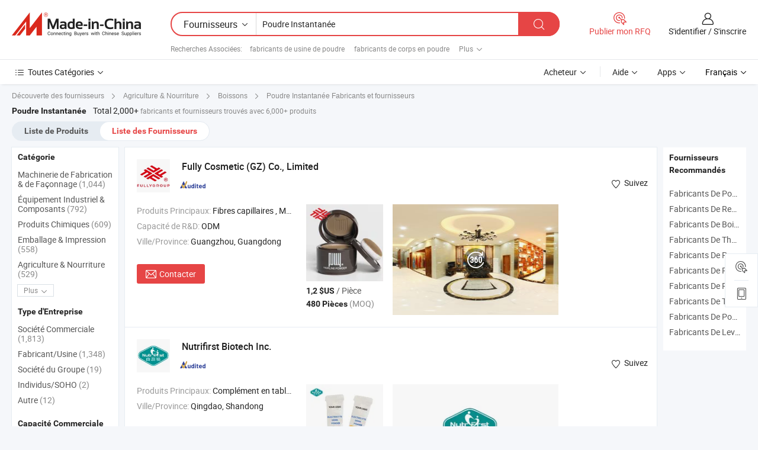

--- FILE ---
content_type: text/html;charset=UTF-8
request_url: https://fr.made-in-china.com/manufacturers/instant-powder.html
body_size: 62620
content:
<!DOCTYPE HTML>
<html lang="fr">
<head>
    <base href="//fr.made-in-china.com" target="_top"/>
<meta http-equiv="Content-Type" content="text/html; charset=utf-8" />
        <title>Poudre Instantanée Fabricants de Chine, Poudre Instantanée Fabricants & Fournisseurs sur fr.Made-in-China.com</title>
    <meta content="fabricants de Poudre Instantanée, unise, fabricants chinois, fournisseurs chinois de Poudre Instantanée" name="keywords">
        <meta content="liste de Poudre Instantanée fabricants de Chine, accéder aux Poudre Instantanée fabricants et Poudre Instantanée fournisseurs de Chine avec efficacité sur fr.Made-in-China.com" name="description">
<link rel="dns-prefetch" href="//www.micstatic.com">
<link rel="preconnect" href="//www.micstatic.com">
<link rel="dns-prefetch" href="//image.made-in-china.com">
<link rel="preconnect" href="//image.made-in-china.com">
<link rel="dns-prefetch" href="//pic.made-in-china.com">
<link rel="preconnect" href="//pic.made-in-china.com">
			<link rel="canonical" href="//fr.made-in-china.com/manufacturers/instant-powder.html"/>
	      <link rel="next" href="//fr.made-in-china.com/manufacturers/instant-powder_2.html"/>
      <link type="text/css" rel="stylesheet" href="https://www.micstatic.com/common/css/global_bdef139a.css" /><link type="text/css" rel="stylesheet" href="https://www.micstatic.com/common/js/assets/artDialog/skins/simple_221eedfd.css" /><link type="text/css" rel="stylesheet" href="https://www.micstatic.com/common/css/validator_88e23ce7.css" /><link type="text/css" rel="stylesheet" href="https://www.micstatic.com/landing/www/qc/css/company-search.B_5230bcb5.css" /><link type="text/css" rel="stylesheet" href="https://www.micstatic.com/common/future/core/style/future_d36576e8.css" /><link type="text/css" rel="stylesheet" href="https://www.micstatic.com/landing/www/qp/css/modules/swiper@7.0.5-bundle.min_f7b0d48b.css" /> 
                <link rel="alternate" hreflang="de" href="https://de.made-in-china.com/manufacturers/instant-powder.html" />
            <link rel="alternate" hreflang="hi" href="https://hi.made-in-china.com/manufacturers/instant-powder.html" />
            <link rel="alternate" hreflang="ru" href="https://ru.made-in-china.com/manufacturers/instant-powder.html" />
            <link rel="alternate" hreflang="pt" href="https://pt.made-in-china.com/manufacturers/instant-powder.html" />
            <link rel="alternate" hreflang="ko" href="https://kr.made-in-china.com/manufacturers/instant-powder.html" />
            <link rel="alternate" hreflang="en" href="https://www.made-in-china.com/manufacturers/instant-powder.html" />
            <link rel="alternate" hreflang="it" href="https://it.made-in-china.com/manufacturers/instant-powder.html" />
            <link rel="alternate" hreflang="fr" href="https://fr.made-in-china.com/manufacturers/instant-powder.html" />
            <link rel="alternate" hreflang="es" href="https://es.made-in-china.com/manufacturers/instant-powder.html" />
            <link rel="alternate" hreflang="sa" href="https://sa.made-in-china.com/manufacturers/instant-powder.html" />
            <link rel="alternate" hreflang="x-default" href="https://www.made-in-china.com/manufacturers/instant-powder.html" />
            <link rel="alternate" hreflang="vi" href="https://vi.made-in-china.com/manufacturers/instant-powder.html" />
            <link rel="alternate" hreflang="th" href="https://th.made-in-china.com/manufacturers/instant-powder.html" />
            <link rel="alternate" hreflang="ja" href="https://jp.made-in-china.com/manufacturers/instant-powder.html" />
            <link rel="alternate" hreflang="id" href="https://id.made-in-china.com/manufacturers/instant-powder.html" />
            <link rel="alternate" hreflang="nl" href="https://nl.made-in-china.com/manufacturers/instant-powder.html" />
            <link rel="alternate" hreflang="tr" href="https://tr.made-in-china.com/manufacturers/instant-powder.html" />
    <style>
        body .prod-favorite-icon .tip-faverite{
            width: 115px;
        }
        .J-async-dom .extra-rec {
            min-height: 1000px;
        }
    </style>
<!-- Polyfill Code Begin --><script chaset="utf-8" type="text/javascript" src="https://www.micstatic.com/polyfill/polyfill-simplify_eb12d58d.js"></script><!-- Polyfill Code End --></head>
<body probe-clarity="false" >
            <div id="header" ></div>
<script>
    function headerMlanInit() {
        const funcName = 'headerMlan';
        const app = new window[funcName]({target: document.getElementById('header'), props: {props: {"pageType":3,"logoTitle":"Fabricants et fournisseurs","logoUrl":null,"base":{"buyerInfo":{"service":"Service","newUserGuide":"Guide du Débutant","auditReport":"Audited Suppliers' Reports","meetSuppliers":"Meet Suppliers","onlineTrading":"Secured Trading Service","buyerCenter":"Centre d'Achat","contactUs":"Nous Contacter","search":"Découvrir","prodDirectory":"Répertoire des Produits","supplierDiscover":"Supplier Discover","sourcingRequest":"Publier la Demande d'Achat","quickLinks":"Quick Links","myFavorites":"Mes Favoris","visitHistory":"Historique de Navigation","buyer":"Acheteur","blog":"Perspectives Commerciales"},"supplierInfo":{"supplier":"Fournisseur","joinAdvance":"加入高级会员","tradeServerMarket":"外贸服务市场","memberHome":"外贸e家","cloudExpo":"Smart Expo云展会","onlineTrade":"交易服务","internationalLogis":"国际物流","northAmericaBrandSailing":"北美全渠道出海","micDomesticTradeStation":"中国制造网内贸站"},"helpInfo":{"whyMic":"Why Made-in-China.com","auditSupplierWay":"Comment Auditons-nous les Fournisseurs","securePaymentWay":"Comment Sécurisons-nous les Paiements","submitComplaint":"Soumettre une plainte","contactUs":"Nous Contacter","faq":"FAQ","help":"Aide"},"appsInfo":{"downloadApp":"Téléchargez l'App!","forBuyer":"Pour l'Acheteur","forSupplier":"Pour le Fournisseur","exploreApp":"Découvrez les Remises Exclusives de l'Application","apps":"Apps"},"languages":[{"lanCode":0,"simpleName":"en","name":"English","value":"//www.made-in-china.com/manufacturers/instant-powder.html","htmlLang":"en"},{"lanCode":5,"simpleName":"es","name":"Español","value":"//es.made-in-china.com/manufacturers/instant-powder.html","htmlLang":"es"},{"lanCode":4,"simpleName":"pt","name":"Português","value":"//pt.made-in-china.com/manufacturers/instant-powder.html","htmlLang":"pt"},{"lanCode":2,"simpleName":"fr","name":"Français","value":"//fr.made-in-china.com/","htmlLang":"fr"},{"lanCode":3,"simpleName":"ru","name":"Русский язык","value":"//ru.made-in-china.com/manufacturers/instant-powder.html","htmlLang":"ru"},{"lanCode":8,"simpleName":"it","name":"Italiano","value":"//it.made-in-china.com/manufacturers/instant-powder.html","htmlLang":"it"},{"lanCode":6,"simpleName":"de","name":"Deutsch","value":"//de.made-in-china.com/manufacturers/instant-powder.html","htmlLang":"de"},{"lanCode":7,"simpleName":"nl","name":"Nederlands","value":"//nl.made-in-china.com/manufacturers/instant-powder.html","htmlLang":"nl"},{"lanCode":9,"simpleName":"sa","name":"العربية","value":"//sa.made-in-china.com/manufacturers/instant-powder.html","htmlLang":"ar"},{"lanCode":11,"simpleName":"kr","name":"한국어","value":"//kr.made-in-china.com/manufacturers/instant-powder.html","htmlLang":"ko"},{"lanCode":10,"simpleName":"jp","name":"日本語","value":"//jp.made-in-china.com/manufacturers/instant-powder.html","htmlLang":"ja"},{"lanCode":12,"simpleName":"hi","name":"हिन्दी","value":"//hi.made-in-china.com/manufacturers/instant-powder.html","htmlLang":"hi"},{"lanCode":13,"simpleName":"th","name":"ภาษาไทย","value":"//th.made-in-china.com/manufacturers/instant-powder.html","htmlLang":"th"},{"lanCode":14,"simpleName":"tr","name":"Türkçe","value":"//tr.made-in-china.com/manufacturers/instant-powder.html","htmlLang":"tr"},{"lanCode":15,"simpleName":"vi","name":"Tiếng Việt","value":"//vi.made-in-china.com/manufacturers/instant-powder.html","htmlLang":"vi"},{"lanCode":16,"simpleName":"id","name":"Bahasa Indonesia","value":"//id.made-in-china.com/manufacturers/instant-powder.html","htmlLang":"id"}],"showMlan":true,"showRules":false,"rules":"Rules","language":"fr","menu":"Menu","subTitle":null,"subTitleLink":null,"stickyInfo":null},"categoryRegion":{"categories":"Toutes Catégories","categoryList":[{"name":"Agriculture & Nourriture","value":"https://fr.made-in-china.com/category1_Agriculture-Food/Agriculture-Food_usssssssss.html","catCode":"1000000000"},{"name":"Vêtement & Accessoires","value":"https://fr.made-in-china.com/category1_Apparel-Accessories/Apparel-Accessories_uussssssss.html","catCode":"1100000000"},{"name":"Arts & Métiers","value":"https://fr.made-in-china.com/category1_Arts-Crafts/Arts-Crafts_uyssssssss.html","catCode":"1200000000"},{"name":"Pièces & Accessoires d'Auto et de Moto","value":"https://fr.made-in-china.com/category1_Auto-Motorcycle-Parts-Accessories/Auto-Motorcycle-Parts-Accessories_yossssssss.html","catCode":"2900000000"},{"name":"Sacs, Valises & Boîtes","value":"https://fr.made-in-china.com/category1_Bags-Cases-Boxes/Bags-Cases-Boxes_yhssssssss.html","catCode":"2600000000"},{"name":"Produits Chimiques","value":"https://fr.made-in-china.com/category1_Chemicals/Chemicals_uissssssss.html","catCode":"1300000000"},{"name":"Produits Informatiques","value":"https://fr.made-in-china.com/category1_Computer-Products/Computer-Products_iissssssss.html","catCode":"3300000000"},{"name":"Construction & Décoration","value":"https://fr.made-in-china.com/category1_Construction-Decoration/Construction-Decoration_ugssssssss.html","catCode":"1500000000"},{"name":"Électroniques de Consommation","value":"https://fr.made-in-china.com/category1_Consumer-Electronics/Consumer-Electronics_unssssssss.html","catCode":"1400000000"},{"name":"Électricité & Électronique","value":"https://fr.made-in-china.com/category1_Electrical-Electronics/Electrical-Electronics_uhssssssss.html","catCode":"1600000000"},{"name":"Meuble","value":"https://fr.made-in-china.com/category1_Furniture/Furniture_yessssssss.html","catCode":"2700000000"},{"name":"Santé & Hygiène","value":"https://fr.made-in-china.com/category1_Health-Medicine/Health-Medicine_uessssssss.html","catCode":"1700000000"},{"name":"Équipement Industriel & Composants","value":"https://fr.made-in-china.com/category1_Industrial-Equipment-Components/Industrial-Equipment-Components_inssssssss.html","catCode":"3400000000"},{"name":"Instruments & Compteurs","value":"https://fr.made-in-china.com/category1_Instruments-Meters/Instruments-Meters_igssssssss.html","catCode":"3500000000"},{"name":"Industrie Légère & Articles d'Usage Courant","value":"https://fr.made-in-china.com/category1_Light-Industry-Daily-Use/Light-Industry-Daily-Use_urssssssss.html","catCode":"1800000000"},{"name":"Luminaire & Éclairage","value":"https://fr.made-in-china.com/category1_Lights-Lighting/Lights-Lighting_isssssssss.html","catCode":"3000000000"},{"name":"Machinerie de Fabrication & de Façonnage","value":"https://fr.made-in-china.com/category1_Manufacturing-Processing-Machinery/Manufacturing-Processing-Machinery_uossssssss.html","catCode":"1900000000"},{"name":"Métallurgie, Minéral & Énergie","value":"https://fr.made-in-china.com/category1_Metallurgy-Mineral-Energy/Metallurgy-Mineral-Energy_ysssssssss.html","catCode":"2000000000"},{"name":"Fournitures de Bureau","value":"https://fr.made-in-china.com/category1_Office-Supplies/Office-Supplies_yrssssssss.html","catCode":"2800000000"},{"name":"Emballage & Impression","value":"https://fr.made-in-china.com/category1_Packaging-Printing/Packaging-Printing_ihssssssss.html","catCode":"3600000000"},{"name":"Sécurité & Protection","value":"https://fr.made-in-china.com/category1_Security-Protection/Security-Protection_ygssssssss.html","catCode":"2500000000"},{"name":"Service","value":"https://fr.made-in-china.com/category1_Service/Service_ynssssssss.html","catCode":"2400000000"},{"name":"Sports & Loisirs","value":"https://fr.made-in-china.com/category1_Sporting-Goods-Recreation/Sporting-Goods-Recreation_iussssssss.html","catCode":"3100000000"},{"name":"Textile","value":"https://fr.made-in-china.com/category1_Textile/Textile_yussssssss.html","catCode":"2100000000"},{"name":"Outils & Quincaillerie","value":"https://fr.made-in-china.com/category1_Tools-Hardware/Tools-Hardware_iyssssssss.html","catCode":"3200000000"},{"name":"Jouets","value":"https://fr.made-in-china.com/category1_Toys/Toys_yyssssssss.html","catCode":"2200000000"},{"name":"Transport","value":"https://fr.made-in-china.com/category1_Transportation/Transportation_yissssssss.html","catCode":"2300000000"}],"more":"Plus"},"searchRegion":{"show":true,"lookingFor":"Dites-nous ce que vous recherchez...","homeUrl":"//fr.made-in-china.com","products":"Produits","suppliers":"Fournisseurs","auditedFactory":null,"uploadImage":"Télécharger une image","max20MbPerImage":"Maximum 20 Mo par image","yourRecentKeywords":"Vos Mots clés Récents","clearHistory":"Effacer l'Historique","popularSearches":"Recherches Associées","relatedSearches":"Plus","more":null,"maxSizeErrorMsg":"Le téléchargement a échoué. La taille maximale de l'image est de 20 Mo.","noNetworkErrorMsg":"Pas de connexion réseau. Veuillez vérifier vos paramètres réseau et réessayer.","uploadFailedErrorMsg":"Échec du téléchargement.Format d'image incorrect. Formats pris en charge: JPG, PNG, BMP.","relatedList":[{"word":"fabricants de usine de poudre","adsData":"","link":"https://fr.made-in-china.com/manufacturers/powder-plant.html","title":"fabricants de usine de poudre"},{"word":"fabricants de corps en poudre","adsData":"","link":"https://fr.made-in-china.com/manufacturers/body-powder.html","title":"fabricants de corps en poudre"},{"word":"fabricants de poudre de charbon","adsData":"","link":"https://fr.made-in-china.com/manufacturers/charcoal-powder.html","title":"fabricants de poudre de charbon"},{"word":"fabricants de poudre fluorescente","adsData":"","link":"https://fr.made-in-china.com/manufacturers/fluorescent-powder.html","title":"fabricants de poudre fluorescente"},{"word":"fabricants de poudre à paillettes","adsData":"","link":"https://fr.made-in-china.com/manufacturers/glitter-powder.html","title":"fabricants de poudre à paillettes"},{"word":"Levure Sèche Instantanée","adsData":"","link":"https://fr.made-in-china.com/tag_search_product/Instant-Dry-Yeast-Powder_uygyugin_1.html","title":"Levure Sèche Instantanée"},{"word":"Poudre De Citron Instantanée","adsData":"","link":"https://fr.made-in-china.com/tag_search_product/Instant-Lemon-Powder_nhhsghn_1.html","title":"Poudre De Citron Instantanée"},{"word":"Poudre D'art Pailletée","adsData":"","link":"https://fr.made-in-china.com/tag_search_product/Glitter-Art-Powder_uhoenen_1.html","title":"Poudre D'art Pailletée"},{"word":"Ail En Poudre Déshydraté","adsData":"","link":"https://fr.made-in-china.com/tag_search_product/Dehydrated-Garlic-Powder_uyhgsgn_1.html","title":"Ail En Poudre Déshydraté"},{"word":"La Poudre De Phosphore","adsData":"","link":"https://fr.made-in-china.com/tag_search_product/Phosphor-Powder_usgnuun_1.html","title":"La Poudre De Phosphore"}],"relatedTitle":null,"relatedTitleLink":null,"formParams":null,"mlanFormParams":{"keyword":"Poudre Instantanée","inputkeyword":"Poudre Instantanée","type":null,"currentTab":null,"currentPage":null,"currentCat":null,"currentRegion":null,"currentProp":null,"submitPageUrl":null,"parentCat":null,"otherSearch":null,"currentAllCatalogCodes":null,"sgsMembership":null,"memberLevel":null,"topOrder":null,"size":null,"more":"plus","less":"less","staticUrl50":null,"staticUrl10":null,"staticUrl30":null,"condition":"1","conditionParamsList":[{"condition":"0","conditionName":null,"action":"/productSearch?keyword=#word#","searchUrl":null,"inputPlaceholder":null},{"condition":"1","conditionName":null,"action":"https://fr.made-in-china.com/companySearch?keyword=#word#","searchUrl":null,"inputPlaceholder":null}]},"enterKeywordTips":"Veuillez entrer un mot-clé au moins pour votre recherche.","openMultiSearch":false},"frequentRegion":{"rfq":{"rfq":"Publier mon RFQ","searchRfq":"Search RFQs","acquireRfqHover":"Dites-nous ce dont vous avez besoin et essayez la méthode simple pour obtenir des devis !","searchRfqHover":"Discover quality RFQs and connect with big-budget buyers"},"account":{"account":"Compte","signIn":"S'identifier","join":"S'inscrire","newUser":"Nouvel Utilisateur","joinFree":"S'inscrire","or":"Ou","socialLogin":"En cliquant sur Se connecter, S'inscrire gratuitement ou Continuer avec Facebook, Linkedin, Twitter, Google, %s, j'accepte le %sUser Agreement%s et la %sPrivacy Policy%s","message":"Messages","quotes":"Citations","orders":"Ordres","favorites":"Collection","visitHistory":"Historique de Navigation","postSourcingRequest":"Publier la Demande d'Achat","hi":"Bonjour","signOut":"Se Déconnecter","manageProduct":"Gérer les produits","editShowroom":"Modifier la salle d'exposition","username":"","userType":null,"foreignIP":true,"currentYear":2026,"userAgreement":"Accord d’Utilisateur","privacyPolicy":"Politique de Confidentialité"},"message":{"message":"Messages","signIn":"S'identifier","join":"S'inscrire","newUser":"Nouvel Utilisateur","joinFree":"S'inscrire","viewNewMsg":"Sign in to view the new messages","inquiry":"Demandes","rfq":"RFQs","awaitingPayment":"Awaiting payments","chat":"Discuter","awaitingQuotation":"En attente de devis"},"cart":{"cart":"Panier de Demande"}},"busiRegion":null,"previewRegion":null,"relatedQpSync":true,"relatedQpSearchUrl":"https://www.made-in-china.com/multi-search/getHeadRelatedQp?word=instant powder&headQpType=QC&lanCode=2"}}});
		const hoc=o=>(o.__proto__.$get=function(o){return this.$$.ctx[this.$$.props[o]]},o.__proto__.$getKeys=function(){return Object.keys(this.$$.props)},o.__proto__.$getProps=function(){return this.$get("props")},o.__proto__.$setProps=function(o){var t=this.$getKeys(),s={},p=this;t.forEach(function(o){s[o]=p.$get(o)}),s.props=Object.assign({},s.props,o),this.$set(s)},o.__proto__.$help=function(){console.log("\n            $set(props): void             | 设置props的值\n            $get(key: string): any        | 获取props指定key的值\n            $getKeys(): string[]          | 获取props所有key\n            $getProps(): any              | 获取props里key为props的值（适用nail）\n            $setProps(params: any): void  | 设置props里key为props的值（适用nail）\n            $on(ev, callback): func       | 添加事件监听，返回移除事件监听的函数\n            $destroy(): void              | 销毁组件并触发onDestroy事件\n        ")},o);
        window[`${funcName}Api`] = hoc(app);
    };
</script><script type="text/javascript" crossorigin="anonymous" onload="headerMlanInit()" src="https://www.micstatic.com/nail/pc/header-mlan_6f301846.js"></script>    	<div class="auto-size J-auto-size qc-page">
        <input type="hidden" id="lanCode" name="lanCode" value="2">
        <input type="hidden" id="lan" name="lan" value="fr">
        <input type="hidden" id="sensor_pg_v" value="st:qc,m:instant powder,p:1,tp:103,stp:10302,tp:103,stp:10302"/>
        <input id="ads_word" name="ads_word" type="hidden" value="instant powder"/>
        <input type="hidden" id="relatedQpSync" name="relatedQpSync" value="true">
                        <input type="hidden" id="login" value="false" />
        <input type="hidden" id="loginBuyer" value="false" />
        <input type="hidden" id="liveComIds" value="null"/>
        <input type="hidden" name="user_behavior_trace_id" id="user_behavior_trace_id" value="1jfd2k9r0852m"/>
                <script class="J-mlan-config" type="text/data-lang" data-lang="">
        {
            "Please input keyword(s).": "Veuillez saisir le(s) mot(s) clé(s).",
            "Please input the information in English only.": "Veuillez saisir les informations en anglais uniquement.",
            "More": "Plus",
            "Less": "Moins",
            "negotiable": "Négociable",
            "Following": "Suivez",
            "Follow": "Suivez",
            "Followed Successfully!": "Suivi avec Succès !",
            "Unfollow Successfully!": "Désabonner avec Succès !",
            "Only for global buyer.": "Uniquement pour les acheteurs internationaux.",
            "1000 suppliers at the most.": "1000 fournisseurs au maximum.",
            "Your operation is too frequent, please try again after 24 hours.": "Votre opération est trop fréquente, veuillez réessayer après 24 heures.",
            "Please enter your full name.": "Veuillez entrer votre nom complet",
            "Please use English characters.": "Veuillez utiliser des caractères anglais.",
            "Enter your email address": "Veuillez entrer votre adresse email.",
            "Please enter your email address.": "Veuillez entrer votre adresse e-mail.",
            "Please enter a valid email address.": "Veuillez entrer votre adresse e-mail valide.",
            "To Be Negotiated": "A Négocier",
            "Updates notifications will be sent to this email, make sure your email is correct.": "Les notifications de mises à jour seront envoyées à cette adresse, vérifiez que votre adresse est correcte.",
            "Name": "Prénom",
            "Email": "Adresse E-mail",
            "An account already exists with this email,": "Un compte existe déjà avec cette adresse e-mail,",
            "Sign in": "S'identifier",
            "now or select another email address.": "maintenant ou sélectionnez une autre adresse e-mail.",
            "Confirm": "Confirmer",
            "Cancel": "Annuler",
            "Ms.": "Mme",
            "Mr.": "M.",
            "Miss": "Mme",
            "Mrs.": "Mme",
            "System error, please try again.": "Erreur système, essayez à nouveau.",
            "Chat Now!": "Discuter!",
            "Chat Now": "Discuter",
            "Chat with supplier online now!": "Discutez avec le fournisseur en ligne maintenant！",
            "Chat": "Discuter",
            "Talk to me!": "Parle moi!",
            "Supplier is offline now, please leave your message.": "Le fournisseur est hors ligne maintenant, veuillez laisser votre message.",
            "Products": "Produits",
            "Exhibitors": "Exposants",
            "Suppliers": "Fournisseurs"
        }
        </script>
                <div class="crumb crumb-new" itemscope itemtype="https://schema.org/BreadcrumbList">
    		<span itemprop="itemListElement" itemscope itemtype="https://schema.org/ListItem">
  <a itemprop="item" href="https://fr.made-in-china.com/html/category.html">
      <span itemprop="name">Découverte des fournisseurs</span>
  </a>
  <meta itemprop="position" content="1" />
</span>
						<i class="ob-icon icon-right"></i>
				<span itemprop="itemListElement" itemscope itemtype="https://schema.org/ListItem">
		    <a itemprop="item" href="https://fr.made-in-china.com/category1_Agriculture-Food/Agriculture-Food_usssssssss.html">
		        <span itemprop="name">Agriculture & Nourriture</span>
		    </a>
		    <meta itemprop="position" content="2" />
		</span>
						<i class="ob-icon icon-right"></i>
				<span itemprop="itemListElement" itemscope itemtype="https://schema.org/ListItem">
		    <a itemprop="item" href="https://fr.made-in-china.com/category23_Agriculture-Food/Beverage_ussessssss_1.html">
		        <span itemprop="name">Boissons</span>
		    </a>
		    <meta itemprop="position" content="3" />
		</span>
	                                        <i class="ob-icon icon-right"></i>
                                        <h1>Poudre Instantan&eacute;e Fabricants et fournisseurs</h1>
            		</div>
		<div class="page grid qc-list">
                        <div class="layout-fly cf">
                <div class="main-wrap">
                    <div class="main">
						                        <div class="total-tip total-tip-new">
                                                                                                                                            <em class='key_word'>Poudre Instantan&eacute;e</em> <em>Total 2,000+</em> fabricants et fournisseurs trouvés avec 6,000+ produits
                        </div>
						<div class="list-tab">
                            <ul class="tab">
                                <li><a href="https://fr.made-in-china.com/tag_search_product/Instant-Powder_uogrsn_1.html">Liste de Produits</a></li>
                                <li class="selected"><a>Liste des Fournisseurs</a></li>
                                                            </ul>
						</div>
																			<div class="search-list">
								        						                                                                        <div faw-module="suppliers_list" class="list-node
                   ">
            <div class="tip arrow-top company-description" style="display: none;">
        <div class="content">
                    Hair Building Fibers, Hairline Powder, Hair Dye manufacturer / supplier in China, offering Échantillon gratuit de produit instantané pour épaissir les cheveux à base de plantes, Poudre de retouche racines en gros avec miroir poudre magique pour la ligne de cheveux, Solution de perte de cheveux en fibres de kératine entièrement fabriquée en usine and so on.
                </div>
        <span class="arrow arrow-out">
            <span class="arrow arrow-in"></span>
        </span>
    </div>
    <div class="company-logo-wrap">
                <div class="company-logo">
            <img src='https://www.micstatic.com/landing/www/qc/img/com-logo.png?_v=1768815442553' data-original="//image.made-in-china.com/206f0j00oTPUycCbbYkv/Fully-Cosmetic-GZ-Co-Limited.jpg" alt="Fully Cosmetic (GZ) Co., Limited" />
        </div>
        <div class="company-name-wrap">
            <h2 class="company-name">
                <a class="company-name-link" target="_blank" rel="nofollow" href="https://fr.made-in-china.com/co_fullygroup" ads-data="t:6,a:1,p:2,pcid:oeqQygMPCAih,si:1,ty:1,c:17,st:3,pa:3,flx_deliv_tp:comb,ads_id:,ads_tp:,srv_id:" >
                                            Fully Cosmetic (GZ) Co., Limited </a>
            </h2>
            <div class="company-auth-wrap">
                <div class="compnay-auth">
                                                                                                                                                                                                                                                                                                                                                                                            												                                                                                                                        																		                                                                                                                        												                                                                                                                                                                                                    <span class="auth-block as-info">
                                <div class="as-logo pl-0 as-logo-now" reportUsable="reportUsable">
                                     <input type="hidden" value="oeqQygMPCAih">
                                    <a target="_blank" href="https://fr.made-in-china.com/co_fullygroup/company_info.html" rel="nofollow" ads-data="t:6,a:1,p:2,pcid:oeqQygMPCAih,si:1,ty:1,c:17,st:4,pa:4">
                                        <span class="left_2"><img class="auth-icon ico-audited" src='https://www.micstatic.com/common/img/icon-new/as_32.png' alt="Fournisseurs Audités"></span>
                                                                                                                    </a>
                                </div>
                            </span>
                                                                                                                                                                                                        </div>
                <div class="com-actions">
                                                                <div class="action action-follow follow-btn" data-logusername="fullygroup" data-cid="oeqQygMPCAih" ads-data="st:69,pdid:,pcid:oeqQygMPCAih,is_trade:,is_sample:,is_rushorder:,a:1,flx_deliv_tp:comb,ads_id:,ads_tp:,srv_id:">
                            <a href="javascript:void(0)">
                                <i class="ob-icon icon-heart-f"></i>
                                <i class="ob-icon icon-heart"></i>
                                <span>Suivez</span>
                            </a>
                        </div>
                                                        </div>
            </div>
        </div>
    </div>
    <div class="company-info-wrap">
        <div class="company-info">
            <div class="company-box">
                <div class="company-intro">
                                                                                    <div>
                            <label class="subject">Produits Principaux:</label>
                            <span title="Fibres capillaires, Mousse colorante rapide, Poudre pour la ligne des cheveux, Teinture capillaire, Shampooing, Applicateur en spray, Miroir à 360 degrés, Peigne Fastcolor, Après-shampooing, Optimiseur de ligne des cheveux">
                                                                                                                                                        Fibres capillaires , Mousse colorante rapide , Poudre pour la ligne des cheveux , Teinture capillaire , Shampooing </span>
                        </div>
                                                                <div>
                            <label class="subject">Capacité de R&D:</label>
                                                        <span title="ODM">
                                ODM
                            </span>
                        </div>
                                                                                                                                                        <div>
                                <label class="subject">Ville/Province:</label>
                                <span>
                                    Guangzhou, Guangdong
                                </span>
                            </div>
                                                                                                    </div>
                <div class="user-action">
                    <a rel="nofollow" fun-inquiry-supplier target="_blank" href="https://www.made-in-china.com/sendInquiry/shrom_oeqQygMPCAih_oeqQygMPCAih.html?from=search&type=cs&target=com&word=instant+powder&plant=fr" class="contact-btn" ads-data="t:6,a:1,p:2,pcid:oeqQygMPCAih,si:1,ty:1,c:17,st:24,pa:24,st:24,flx_deliv_tp:comb,ads_id:,ads_tp:,srv_id:">
                        <i class="ob-icon icon-mail"></i> Contacter
                    </a>
                    <b class="tm3_chat_status" dataId="oeqQygMPCAih_oeqQygMPCAih_3"
                       inquiry="https://www.made-in-china.com/sendInquiry/shrom_oeqQygMPCAih_oeqQygMPCAih.html?from=search&type=cs&target=com&word=instant+powder&plant=fr"
                       processor="chat" cid="oeqQygMPCAih" style="display:none"></b>
                    <a rel="nofollow" class="tm-on" title="Parle moi!" href="javascript:void('Talk to me!')"
                       style="display:none">Parle moi!</a>
                </div>
            </div>
        </div>
        <div class="rec-product-wrap">
                            <ul class="rec-product">
                                                                                                                                <li >
                                <div class="img-thumb">
                                    <a href="https://fr.made-in-china.com/co_fullygroup/product_Fully-OEM-Manufacturer-Cover-Grey-Hair-Root-Concealer-Powder-Instant-Hairline-Powder_urooggiony.html" class="img-thumb-inner" target="_blank" title="Poudre de concealer pour racines de cheveux gris, poudre instantan&eacute;e pour ligne de cheveux, enti&egrave;rement fabricant OEM">
                                        <img alt="Poudre de concealer pour racines de cheveux gris, poudre instantan&eacute;e pour ligne de cheveux, enti&egrave;rement fabricant OEM" title="Poudre de concealer pour racines de cheveux gris, poudre instantan&eacute;e pour ligne de cheveux, enti&egrave;rement fabricant OEM"
                                             src="https://image.made-in-china.com/2f1j00rvVBLphdymcO/Poudre-de-concealer-pour-racines-de-cheveux-gris-poudre-instantan-e-pour-ligne-de-cheveux-enti-rement-fabricant-OEM.jpg"
                                                                                        faw-exposure ads-data="t:6,a:1,p:2,pcid:oeqQygMPCAih,si:1,ty:1,c:17,st:8,pa:8,pid:OjFfklcyGwYg,tps:1,pdid:OjFfklcyGwYg,flx_deliv_tp:comb,ads_id:,ads_tp:,srv_id:"/>
                                    </a>
                                </div>
                                <div class="pro-price-moq">
                                    <div class="prd-price" title="1,2 $US / Pi&egrave;ce"><strong class="price">1,2 $US</strong> / Pi&egrave;ce</div>
                                    <div class="moq" title="480 Pièces">480 Pièces <span class="text--grey">(MOQ)</span></div>
                                </div>
                            </li>
                                                                                                                                                        <li >
                                <div class="img-thumb">
                                    <a href="https://fr.made-in-china.com/co_fullygroup/product_Factory-Instant-Grey-Hair-Root-Cover-up-Powder-Hairline-Powder_uohognrogg.html" class="img-thumb-inner" target="_blank" title="Poudre de couverture instantan&eacute;e des racines de cheveux gris pour la ligne de cheveux">
                                        <img alt="Poudre de couverture instantan&eacute;e des racines de cheveux gris pour la ligne de cheveux" title="Poudre de couverture instantan&eacute;e des racines de cheveux gris pour la ligne de cheveux"
                                             src="https://image.made-in-china.com/2f1j00UvICBVeslycr/Poudre-de-couverture-instantan-e-des-racines-de-cheveux-gris-pour-la-ligne-de-cheveux.jpg"
                                                                                        faw-exposure ads-data="t:6,a:1,p:2,pcid:oeqQygMPCAih,si:1,ty:1,c:17,st:8,pa:8,pid:wFZADkVUGqcj,tps:2,pdid:wFZADkVUGqcj,flx_deliv_tp:comb,ads_id:,ads_tp:,srv_id:"/>
                                    </a>
                                </div>
                                <div class="pro-price-moq">
                                    <div class="prd-price" title="1,87 $US / Pi&egrave;ce"><strong class="price">1,87 $US</strong> / Pi&egrave;ce</div>
                                    <div class="moq" title="480 Pièces">480 Pièces <span class="text--grey">(MOQ)</span></div>
                                </div>
                            </li>
                                                                                                                                                        <li class="addto" >
                                <div class="img-thumb">
                                    <a href="https://fr.made-in-china.com/co_fullygroup/product_Fully-OEM-Private-Label-Custom-Logo-Hair-Styling-Powder-Hairline-Powder-for-Instant-Hair-Thickening_yuinyuheug.html" class="img-thumb-inner" target="_blank" title="Poudre de coiffage personnalis&eacute;e avec logo de marque blanche enti&egrave;rement OEM, poudre pour la ligne des cheveux pour un &eacute;paississement instantan&eacute; des cheveux">
                                        <img alt="Poudre de coiffage personnalis&eacute;e avec logo de marque blanche enti&egrave;rement OEM, poudre pour la ligne des cheveux pour un &eacute;paississement instantan&eacute; des cheveux" title="Poudre de coiffage personnalis&eacute;e avec logo de marque blanche enti&egrave;rement OEM, poudre pour la ligne des cheveux pour un &eacute;paississement instantan&eacute; des cheveux"
                                             src="https://image.made-in-china.com/2f1j00HmDoGTgzOqkP/Poudre-de-coiffage-personnalis-e-avec-logo-de-marque-blanche-enti-rement-OEM-poudre-pour-la-ligne-des-cheveux-pour-un-paississement-instantan-des-cheveux.jpg"
                                                                                        faw-exposure ads-data="t:6,a:1,p:2,pcid:oeqQygMPCAih,si:1,ty:1,c:17,st:8,pa:8,pid:vtiRfAYGugVq,tps:3,pdid:vtiRfAYGugVq,flx_deliv_tp:comb,ads_id:,ads_tp:,srv_id:"/>
                                    </a>
                                </div>
                                <div class="pro-price-moq">
                                    <div class="prd-price" title="1,53 $US / Pi&egrave;ce"><strong class="price">1,53 $US</strong> / Pi&egrave;ce</div>
                                    <div class="moq" title="480 Pièces">480 Pièces <span class="text--grey">(MOQ)</span></div>
                                </div>
                            </li>
                                                            </ul>
                                                            <script type="application/json">
                {
                    "sceneUrl": "",
                    "scenePicUrl": "",
                    "panoramaUrl": "//world-port.made-in-china.com/viewVR?comId=oeqQygMPCAih",
                    "panoSnapshotUrl": "https://world.made-in-china.com/img/ffs/4/IUDGkWwBORVY",
                    "videoUrl": "https://v.made-in-china.com/ucv/sbr/10c497b3f5bc6ebbdfb31e25e191d1/71ac2c133210240782654474279145_h264_def.mp4",
                    "videoCoverPicUrl": "https://image.made-in-china.com/358f0j00iQJYahTtIIkZ/Fully-Cosmetic-GZ-Co-Limited.jpg",
                    "vid":"",
                    "autoplay": true,
                    "comUrl": "https://fr.made-in-china.com/co_fullygroup",
                    "comName": "Fully Cosmetic (GZ) Co., Limited",
                    "csLevel": "50",
                    "sgsMembership": "0",
                    "keyWordSearch": "[{\"word\":\"Fibres capillaires\",\"wordSearchUrl\":\"https://fr.made-in-china.com/co_fullygroup/product/keywordSearch?searchKeyword=Fibres capillaires&viewType=0\"},{\"word\":\" Mousse colorante rapide\",\"wordSearchUrl\":\"https://fr.made-in-china.com/co_fullygroup/product/keywordSearch?searchKeyword= Mousse colorante rapide&viewType=0\"},{\"word\":\" Poudre pour la ligne des cheveux\",\"wordSearchUrl\":\"https://fr.made-in-china.com/co_fullygroup/product/keywordSearch?searchKeyword= Poudre pour la ligne des cheveux&viewType=0\"},{\"word\":\" Teinture capillaire\",\"wordSearchUrl\":\"https://fr.made-in-china.com/co_fullygroup/product/keywordSearch?searchKeyword= Teinture capillaire&viewType=0\"},{\"word\":\" Shampooing\",\"wordSearchUrl\":\"https://fr.made-in-china.com/co_fullygroup/product/keywordSearch?searchKeyword= Shampooing&viewType=0\"},{\"word\":\" Applicateur en spray\",\"wordSearchUrl\":\"https://fr.made-in-china.com/co_fullygroup/product/keywordSearch?searchKeyword= Applicateur en spray&viewType=0\"},{\"word\":\" Miroir &agrave; 360 degr&eacute;s\",\"wordSearchUrl\":\"https://fr.made-in-china.com/co_fullygroup/product/keywordSearch?searchKeyword= Miroir &agrave; 360 degr&eacute;s&viewType=0\"},{\"word\":\" Peigne Fastcolor\",\"wordSearchUrl\":\"https://fr.made-in-china.com/co_fullygroup/product/keywordSearch?searchKeyword= Peigne Fastcolor&viewType=0\"},{\"word\":\" Apr&egrave;s-shampooing\",\"wordSearchUrl\":\"https://fr.made-in-china.com/co_fullygroup/product/keywordSearch?searchKeyword= Apr&egrave;s-shampooing&viewType=0\"},{\"word\":\" Optimiseur de ligne des cheveux\",\"wordSearchUrl\":\"https://fr.made-in-china.com/co_fullygroup/product/keywordSearch?searchKeyword= Optimiseur de ligne des cheveux&viewType=0\"}]",
                    "inquiryUrl": "https://www.made-in-china.com/sendInquiry/shrom_oeqQygMPCAih_oeqQygMPCAih.html?from=search&type=cs&target=com&word=instant+powder&plant=fr",
                    "aboutUsUrl": "https://fr.made-in-china.com/co_fullygroup/company_info.html",
                    "placeholderUrl": "https://www.micstatic.com/landing/www/qc/img/spacer.gif?_v=1768815442553",
                    "tridImg": "https://www.micstatic.com/common/img/icon/3d_36.png?_v=1768815442553",
                    "tridGif": "https://www.micstatic.com/common/img/icon/3d_gif.gif?_v=1768815442553"
                }
            </script>
                <script>
                    document.addEventListener('DOMContentLoaded', function () {
                        var companyNames = document.querySelectorAll('.company-name-link');
                        companyNames.forEach(function (element) {
                            element.addEventListener('mouseover', function () {
                                // 显示公司简介
                                var description = element.closest('.list-node').querySelector('.company-description');
                                if (description) {
                                    description.style.display = 'block';
                                }
                            });
                            element.addEventListener('mouseout', function () {
                                // 隐藏公司简介
                                var description = element.closest('.list-node').querySelector('.company-description');
                                if (description) {
                                    description.style.display = 'none';
                                }
                            });
                        });
                    });
                </script>
                                            <div class="company-video-wrap" faw-exposure ads-data="t:6,a:1,p:2,pcid:oeqQygMPCAih,si:1,ty:1,c:17,st:27,st:12,flx_deliv_tp:comb,ads_id:,ads_tp:,srv_id:">
                    <div class="J-holder 360" data-url="//world-port.made-in-china.com/viewVR?comId=oeqQygMPCAih" ads-data="t:6,a:1,p:2,pcid:oeqQygMPCAih,si:1,ty:1,c:17,st:27,st:12,flx_deliv_tp:comb,ads_id:,ads_tp:,srv_id:">
                                                    <img class="cover--company cover-360" src="https://world.made-in-china.com/img/ffs/4/IUDGkWwBORVY"/>
                                                <div class="J-company-play play-360">
                            <i class="ob-icon icon-panorama"></i>
                        </div>
                    </div>
                </div>
                                </div>
    </div>
    </div> <div faw-module="suppliers_list" class="list-node
                           even
               ">
            <div class="tip arrow-top company-description" style="display: none;">
        <div class="content">
                    Tablet Supplement, Hard Capsule, Softgel Capsule manufacturer / supplier in China, offering OEM/ODM Nutrifirst Fat Burner Cla Softgel Capsules for Weight Loss & Lean Muscle, Mélange de champignons multivitaminé pour la santé du système immunitaire EGCG folate zinc sulfate capsule en vrac, Six Probiotic Gummies for Women's Microbiota Health and Immune Support and so on.
                </div>
        <span class="arrow arrow-out">
            <span class="arrow arrow-in"></span>
        </span>
    </div>
    <div class="company-logo-wrap">
                <div class="company-logo">
            <img src='https://www.micstatic.com/landing/www/qc/img/com-logo.png?_v=1768815442553' data-original="//image.made-in-china.com/206f0j00yQzGePKJARqj/Nutrifirst-Biotech-Inc-.jpg" alt="Nutrifirst Biotech Inc." />
        </div>
        <div class="company-name-wrap">
            <h2 class="company-name">
                <a class="company-name-link" target="_blank" href="https://fr.made-in-china.com/co_nutrifirst" ads-data="t:6,a:2,p:2,pcid:adMfeOSoMYDK,si:1,ty:1,c:17,st:3,pa:3,flx_deliv_tp:comb,ads_id:,ads_tp:,srv_id:" >
                                            Nutrifirst Biotech Inc. </a>
            </h2>
            <div class="company-auth-wrap">
                <div class="compnay-auth">
                                                                                                                                                                                                                                                                                                                                                                                            												                                                                                                                        																		                                                                                                                        												                                                                                                                                                                                                    <span class="auth-block as-info">
                                <div class="as-logo pl-0 as-logo-now" reportUsable="reportUsable">
                                     <input type="hidden" value="adMfeOSoMYDK">
                                    <a target="_blank" href="https://fr.made-in-china.com/co_nutrifirst/company_info.html" rel="nofollow" ads-data="t:6,a:2,p:2,pcid:adMfeOSoMYDK,si:1,ty:1,c:17,st:4,pa:4">
                                        <span class="left_2"><img class="auth-icon ico-audited" src='https://www.micstatic.com/common/img/icon-new/as_32.png' alt="Fournisseurs Audités"></span>
                                                                                                                    </a>
                                </div>
                            </span>
                                                                                                                                                                                                        </div>
                <div class="com-actions">
                                                                <div class="action action-follow follow-btn" data-logusername="nutrifirst" data-cid="adMfeOSoMYDK" ads-data="st:69,pdid:,pcid:adMfeOSoMYDK,is_trade:,is_sample:,is_rushorder:,a:2,flx_deliv_tp:comb,ads_id:,ads_tp:,srv_id:">
                            <a href="javascript:void(0)">
                                <i class="ob-icon icon-heart-f"></i>
                                <i class="ob-icon icon-heart"></i>
                                <span>Suivez</span>
                            </a>
                        </div>
                                                        </div>
            </div>
        </div>
    </div>
    <div class="company-info-wrap">
        <div class="company-info">
            <div class="company-box">
                <div class="company-intro">
                                                                                    <div>
                            <label class="subject">Produits Principaux:</label>
                            <span title="Complément en tablette, gélule dure, gélule à libération prolongée, gélule molle, super-aliment / boisson / goutte, gomme / probiotiques, extrait d'herbes et de plantes, poudre de fruits et légumes, gélule vide, solutions prémélangées / API">
                                                                                                                                                        Complément en tablette , gélule dure , gélule à libération prolongée , gélule molle , super-aliment / boisson / goutte </span>
                        </div>
                                                                                                                                                                            <div>
                                <label class="subject">Ville/Province:</label>
                                <span>
                                    Qingdao, Shandong
                                </span>
                            </div>
                                                                                                    </div>
                <div class="user-action">
                    <a rel="nofollow" fun-inquiry-supplier target="_blank" href="https://www.made-in-china.com/sendInquiry/shrom_adMfeOSoMYDK_adMfeOSoMYDK.html?from=search&type=cs&target=com&word=instant+powder&plant=fr" class="contact-btn" ads-data="t:6,a:2,p:2,pcid:adMfeOSoMYDK,si:1,ty:1,c:17,st:24,pa:24,st:24,flx_deliv_tp:comb,ads_id:,ads_tp:,srv_id:">
                        <i class="ob-icon icon-mail"></i> Contacter
                    </a>
                    <b class="tm3_chat_status" dataId="adMfeOSoMYDK_adMfeOSoMYDK_3"
                       inquiry="https://www.made-in-china.com/sendInquiry/shrom_adMfeOSoMYDK_adMfeOSoMYDK.html?from=search&type=cs&target=com&word=instant+powder&plant=fr"
                       processor="chat" cid="adMfeOSoMYDK" style="display:none"></b>
                    <a rel="nofollow" class="tm-on" title="Parle moi!" href="javascript:void('Talk to me!')"
                       style="display:none">Parle moi!</a>
                </div>
            </div>
        </div>
        <div class="rec-product-wrap">
                            <ul class="rec-product">
                                                                                                                                <li >
                                <div class="img-thumb">
                                    <a href="https://fr.made-in-china.com/co_nutrifirst/product_Nutritional-Supplement-Manufacturer-Supply-Private-Label-Water-Soluble-Mul-Vitamin-Electrolyte-Hydration-Instant-Drink-Powder-Vitamin-Health-Food-Supplement_uoisinnisu.html" class="img-thumb-inner" target="_blank" title="Fabricant de compl&eacute;ments nutritionnels Fourniture de marque priv&eacute;e Poudre instantan&eacute;e de vitamines &eacute;lectrolytes hydratation soluble dans l'eau Compl&eacute;ment alimentaire sant&eacute;">
                                        <img alt="Fabricant de compl&eacute;ments nutritionnels Fourniture de marque priv&eacute;e Poudre instantan&eacute;e de vitamines &eacute;lectrolytes hydratation soluble dans l'eau Compl&eacute;ment alimentaire sant&eacute;" title="Fabricant de compl&eacute;ments nutritionnels Fourniture de marque priv&eacute;e Poudre instantan&eacute;e de vitamines &eacute;lectrolytes hydratation soluble dans l'eau Compl&eacute;ment alimentaire sant&eacute;"
                                             src="https://image.made-in-china.com/2f1j00lqZiQWVPnFYn/Fabricant-de-compl-ments-nutritionnels-Fourniture-de-marque-priv-e-Poudre-instantan-e-de-vitamines-lectrolytes-hydratation-soluble-dans-l-eau-Compl-ment-alimentaire-sant-.jpg"
                                                                                        faw-exposure ads-data="t:6,a:2,p:2,pcid:adMfeOSoMYDK,si:1,ty:1,c:17,st:8,pa:8,pid:LdJADQPbIutl,tps:1,pdid:LdJADQPbIutl,flx_deliv_tp:comb,ads_id:,ads_tp:,srv_id:"/>
                                    </a>
                                </div>
                                <div class="pro-price-moq">
                                    <div class="prd-price" title="2,00 $US / Kg"><strong class="price">2,00 $US</strong> / Kg</div>
                                    <div class="moq" title="100 Kg">100 Kg <span class="text--grey">(MOQ)</span></div>
                                </div>
                            </li>
                                                                                                                                                        <li >
                                <div class="img-thumb">
                                    <a href="https://fr.made-in-china.com/co_nutrifirst/product_Pineapple-Fruit-Freeze-Dried-Flavor-Concentrate-Pineapple-Extract-Juice-Instant-Drink-Powder_ysshisgiuy.html" class="img-thumb-inner" target="_blank" title="Concentr&eacute; de saveur de fruit d'ananas d&eacute;shydrat&eacute;, extrait de jus d'ananas, poudre de boisson instantan&eacute;e">
                                        <img alt="Concentr&eacute; de saveur de fruit d'ananas d&eacute;shydrat&eacute;, extrait de jus d'ananas, poudre de boisson instantan&eacute;e" title="Concentr&eacute; de saveur de fruit d'ananas d&eacute;shydrat&eacute;, extrait de jus d'ananas, poudre de boisson instantan&eacute;e"
                                             src="https://image.made-in-china.com/2f1j00CQActNqlfJuL/Concentr-de-saveur-de-fruit-d-ananas-d-shydrat-extrait-de-jus-d-ananas-poudre-de-boisson-instantan-e.jpg"
                                                                                        faw-exposure ads-data="t:6,a:2,p:2,pcid:adMfeOSoMYDK,si:1,ty:1,c:17,st:8,pa:8,pid:umerEfLGzQYV,tps:2,pdid:umerEfLGzQYV,flx_deliv_tp:comb,ads_id:,ads_tp:,srv_id:"/>
                                    </a>
                                </div>
                                <div class="pro-price-moq">
                                    <div class="prd-price" title="5,00 $US / Kg"><strong class="price">5,00 $US</strong> / Kg</div>
                                    <div class="moq" title="25 Kg">25 Kg <span class="text--grey">(MOQ)</span></div>
                                </div>
                            </li>
                                                                                                                                                        <li class="addto" >
                                <div class="img-thumb">
                                    <a href="https://fr.made-in-china.com/co_nutrifirst/product_Fruit-Extract-100-Pure-Frozen-Dry-Kakadu-Plum-Fruit-Juice-Instant-Drink-Powder_uoiyeosueu.html" class="img-thumb-inner" target="_blank" title="Extrait de fruit 100% Poudre instantan&eacute;e de jus de fruit de Kakadu Plum congel&eacute; et lyophilis&eacute;">
                                        <img alt="Extrait de fruit 100% Poudre instantan&eacute;e de jus de fruit de Kakadu Plum congel&eacute; et lyophilis&eacute;" title="Extrait de fruit 100% Poudre instantan&eacute;e de jus de fruit de Kakadu Plum congel&eacute; et lyophilis&eacute;"
                                             src="https://image.made-in-china.com/2f1j00EqKhNnCzAyUT/Extrait-de-fruit-100-Poudre-instantan-e-de-jus-de-fruit-de-Kakadu-Plum-congel-et-lyophilis-.jpg"
                                                                                        faw-exposure ads-data="t:6,a:2,p:2,pcid:adMfeOSoMYDK,si:1,ty:1,c:17,st:8,pa:8,pid:fFrTwvBSXgaE,tps:3,pdid:fFrTwvBSXgaE,flx_deliv_tp:comb,ads_id:,ads_tp:,srv_id:"/>
                                    </a>
                                </div>
                                <div class="pro-price-moq">
                                    <div class="prd-price" title="3,00 $US / Kg"><strong class="price">3,00 $US</strong> / Kg</div>
                                    <div class="moq" title="25 Kg">25 Kg <span class="text--grey">(MOQ)</span></div>
                                </div>
                            </li>
                                                            </ul>
                                                            <script type="application/json">
                {
                    "sceneUrl": "",
                    "scenePicUrl": "",
                    "panoramaUrl": "",
                    "panoSnapshotUrl": "",
                    "videoUrl": "https://v.made-in-china.com/ucv/sbr/831420f46573a14c0eb025ef3834b1/5e8359cec410198030210773365270_h264_def.mp4",
                    "videoCoverPicUrl": "https://image.made-in-china.com/358f0j00BtJYqjTRsLfV/Nutrifirst-Biotech-Inc-.jpg",
                    "vid":"",
                    "autoplay": true,
                    "comUrl": "https://fr.made-in-china.com/co_nutrifirst",
                    "comName": "Nutrifirst Biotech Inc.",
                    "csLevel": "50",
                    "sgsMembership": "0",
                    "keyWordSearch": "[{\"word\":\"Compl&eacute;ment en tablette\",\"wordSearchUrl\":\"https://fr.made-in-china.com/co_nutrifirst/product/keywordSearch?searchKeyword=Compl&eacute;ment en tablette&viewType=0\"},{\"word\":\" g&eacute;lule dure\",\"wordSearchUrl\":\"https://fr.made-in-china.com/co_nutrifirst/product/keywordSearch?searchKeyword= g&eacute;lule dure&viewType=0\"},{\"word\":\" g&eacute;lule &agrave; lib&eacute;ration prolong&eacute;e\",\"wordSearchUrl\":\"https://fr.made-in-china.com/co_nutrifirst/product/keywordSearch?searchKeyword= g&eacute;lule &agrave; lib&eacute;ration prolong&eacute;e&viewType=0\"},{\"word\":\" g&eacute;lule molle\",\"wordSearchUrl\":\"https://fr.made-in-china.com/co_nutrifirst/product/keywordSearch?searchKeyword= g&eacute;lule molle&viewType=0\"},{\"word\":\" super-aliment / boisson / goutte\",\"wordSearchUrl\":\"https://fr.made-in-china.com/co_nutrifirst/product/keywordSearch?searchKeyword= super-aliment / boisson / goutte&viewType=0\"},{\"word\":\" gomme / probiotiques\",\"wordSearchUrl\":\"https://fr.made-in-china.com/co_nutrifirst/product/keywordSearch?searchKeyword= gomme / probiotiques&viewType=0\"},{\"word\":\" extrait d'herbes et de plantes\",\"wordSearchUrl\":\"https://fr.made-in-china.com/co_nutrifirst/product/keywordSearch?searchKeyword= extrait d'herbes et de plantes&viewType=0\"},{\"word\":\" poudre de fruits et l&eacute;gumes\",\"wordSearchUrl\":\"https://fr.made-in-china.com/co_nutrifirst/product/keywordSearch?searchKeyword= poudre de fruits et l&eacute;gumes&viewType=0\"},{\"word\":\" g&eacute;lule vide\",\"wordSearchUrl\":\"https://fr.made-in-china.com/co_nutrifirst/product/keywordSearch?searchKeyword= g&eacute;lule vide&viewType=0\"},{\"word\":\" solutions pr&eacute;m&eacute;lang&eacute;es / API\",\"wordSearchUrl\":\"https://fr.made-in-china.com/co_nutrifirst/product/keywordSearch?searchKeyword= solutions pr&eacute;m&eacute;lang&eacute;es / API&viewType=0\"}]",
                    "inquiryUrl": "https://www.made-in-china.com/sendInquiry/shrom_adMfeOSoMYDK_adMfeOSoMYDK.html?from=search&type=cs&target=com&word=instant+powder&plant=fr",
                    "aboutUsUrl": "https://fr.made-in-china.com/co_nutrifirst/company_info.html",
                    "placeholderUrl": "https://www.micstatic.com/landing/www/qc/img/spacer.gif?_v=1768815442553",
                    "tridImg": "https://www.micstatic.com/common/img/icon/3d_36.png?_v=1768815442553",
                    "tridGif": "https://www.micstatic.com/common/img/icon/3d_gif.gif?_v=1768815442553"
                }
            </script>
                <script>
                    document.addEventListener('DOMContentLoaded', function () {
                        var companyNames = document.querySelectorAll('.company-name-link');
                        companyNames.forEach(function (element) {
                            element.addEventListener('mouseover', function () {
                                // 显示公司简介
                                var description = element.closest('.list-node').querySelector('.company-description');
                                if (description) {
                                    description.style.display = 'block';
                                }
                            });
                            element.addEventListener('mouseout', function () {
                                // 隐藏公司简介
                                var description = element.closest('.list-node').querySelector('.company-description');
                                if (description) {
                                    description.style.display = 'none';
                                }
                            });
                        });
                    });
                </script>
                                            <div class="company-video-wrap" faw-exposure ads-data="t:6,a:2,p:2,pcid:adMfeOSoMYDK,si:1,ty:1,c:17,st:27,st:15,flx_deliv_tp:comb,ads_id:,ads_tp:,srv_id:">
                    <div class="J-holder">
                                                    <img class="cover--company" src="https://image.made-in-china.com/358f0j00BtJYqjTRsLfV/Nutrifirst-Biotech-Inc-.jpg" faw-video ads-data="t:6,a:2,p:2,pcid:adMfeOSoMYDK,si:1,ty:1,c:17,st:27,st:15,item_type:com_details,item_id:JmdfQUCcmtAg,cloud_media_url:https://v.made-in-china.com/ucv/sbr/831420f46573a14c0eb025ef3834b1/5e8359cec410198030210773365270_h264_def.mp4,flx_deliv_tp:comb,ads_id:,ads_tp:,srv_id:" />
                                                <div class="J-company-play play-video">
                            <i class="ob-icon icon-play"></i>
                        </div>
                    </div>
                </div>
                                </div>
    </div>
    </div> <div faw-module="suppliers_list" class="list-node
                   ">
            <div class="tip arrow-top company-description" style="display: none;">
        <div class="content">
                    Potassium Silicate, Sodium Silicate, Lithium Silicate manufacturer / supplier in China, offering Fertilisant liquide de silicate de potassium, Agent d'étanchéité pour béton à base de silicate de méthyle de sodium, Silicate de potassium, silicate de sodium pour engrais and so on.
                </div>
        <span class="arrow arrow-out">
            <span class="arrow arrow-in"></span>
        </span>
    </div>
    <div class="company-logo-wrap">
                <div class="company-logo">
            <img src='https://www.micstatic.com/landing/www/qc/img/com-logo.png?_v=1768815442553' data-original="" alt="Caoxian Mycw Factory" />
        </div>
        <div class="company-name-wrap">
            <h2 class="company-name">
                <a class="company-name-link" target="_blank" href="https://fr.made-in-china.com/co_caoxianmycw" ads-data="t:6,a:3,p:2,pcid:oBtfNxgjZkch,si:1,ty:1,c:17,st:3,pa:3,flx_deliv_tp:comb,ads_id:,ads_tp:,srv_id:" >
                                            Caoxian Mycw Factory </a>
            </h2>
            <div class="company-auth-wrap">
                <div class="compnay-auth">
                                                                                                                                                                                                                                                                                                                                                                                            												                                                                                                                        																		                                                                                                                        												                                                                                                                                                                                                                                                                                                                                                        </div>
                <div class="com-actions">
                                                                            </div>
            </div>
        </div>
    </div>
    <div class="company-info-wrap">
        <div class="company-info">
            <div class="company-box">
                <div class="company-intro">
                                                                                    <div>
                            <label class="subject">Produits Principaux:</label>
                            <span title="Silicate de potassium, silicate de sodium, silicate de lithium, formiate de calcium, carbonate de sodium, silicate de potassium et de sodium, complexe Apsm de disilicate de sodium, litière pour chat, agent d'étanchéité pour béton, durcisseur pour béton">
                                                                                                                                                        Silicate de potassium , silicate de sodium , silicate de lithium , formiate de calcium , carbonate de sodium </span>
                        </div>
                                                                                                                                                                            <div>
                                <label class="subject">Ville/Province:</label>
                                <span>
                                    Heze, Shandong
                                </span>
                            </div>
                                                                                                    </div>
                <div class="user-action">
                    <a rel="nofollow" fun-inquiry-supplier target="_blank" href="https://www.made-in-china.com/sendInquiry/shrom_oBtfNxgjZkch_oBtfNxgjZkch.html?from=search&type=cs&target=com&word=instant+powder&plant=fr" class="contact-btn" ads-data="t:6,a:3,p:2,pcid:oBtfNxgjZkch,si:1,ty:1,c:17,st:24,pa:24,st:24,flx_deliv_tp:comb,ads_id:,ads_tp:,srv_id:">
                        <i class="ob-icon icon-mail"></i> Contacter
                    </a>
                    <b class="tm3_chat_status" dataId="oBtfNxgjZkch_oBtfNxgjZkch_3"
                       inquiry="https://www.made-in-china.com/sendInquiry/shrom_oBtfNxgjZkch_oBtfNxgjZkch.html?from=search&type=cs&target=com&word=instant+powder&plant=fr"
                       processor="chat" cid="oBtfNxgjZkch" style="display:none"></b>
                    <a rel="nofollow" class="tm-on" title="Parle moi!" href="javascript:void('Talk to me!')"
                       style="display:none">Parle moi!</a>
                </div>
            </div>
        </div>
        <div class="rec-product-wrap">
                            <ul class="rec-product">
                                                                                                                                <li >
                                <div class="img-thumb">
                                    <a href="https://fr.made-in-china.com/co_caoxianmycw/product_Instant-Sodium-Silicate-Powder-for-Fertilizer-or-Other-Industrial-Using_yshrorrgng.html" class="img-thumb-inner" target="_blank" title="Poudre de silicate de sodium instantan&eacute; pour engrais ou autre utilisation industrielle">
                                        <img alt="Poudre de silicate de sodium instantan&eacute; pour engrais ou autre utilisation industrielle" title="Poudre de silicate de sodium instantan&eacute; pour engrais ou autre utilisation industrielle"
                                             src="https://image.made-in-china.com/2f1j00QambiJYAhzrH/Poudre-de-silicate-de-sodium-instantan-pour-engrais-ou-autre-utilisation-industrielle.jpg"
                                                                                        faw-exposure ads-data="t:6,a:3,p:2,pcid:oBtfNxgjZkch,si:1,ty:1,c:17,st:8,pa:8,pid:WnCUjDZoweVs,tps:1,pdid:WnCUjDZoweVs,flx_deliv_tp:comb,ads_id:,ads_tp:,srv_id:"/>
                                    </a>
                                </div>
                                <div class="pro-price-moq">
                                    <div class="prd-price" title="280,00 $US / Tonne"><strong class="price">280,00 $US</strong> / Tonne</div>
                                    <div class="moq" title="1 Tonne">1 Tonne <span class="text--grey">(MOQ)</span></div>
                                </div>
                            </li>
                                                                                                                                                        <li >
                                <div class="img-thumb">
                                    <a href="https://fr.made-in-china.com/co_caoxianmycw/product_Paints-Grade-Instant-Sodium-Silicate-Powder_ysrsniyhog.html" class="img-thumb-inner" target="_blank" title="Poudres de silicate de sodium instantan&eacute; de qualit&eacute; peinture">
                                        <img alt="Poudres de silicate de sodium instantan&eacute; de qualit&eacute; peinture" title="Poudres de silicate de sodium instantan&eacute; de qualit&eacute; peinture"
                                             src="https://image.made-in-china.com/2f1j00DoCcnJhBedbM/Poudres-de-silicate-de-sodium-instantan-de-qualit-peinture.jpg"
                                                                                        faw-exposure ads-data="t:6,a:3,p:2,pcid:oBtfNxgjZkch,si:1,ty:1,c:17,st:8,pa:8,pid:qxQRPFiohyhU,tps:2,pdid:qxQRPFiohyhU,flx_deliv_tp:comb,ads_id:,ads_tp:,srv_id:"/>
                                    </a>
                                </div>
                                <div class="pro-price-moq">
                                    <div class="prd-price" title="280,00 $US / Tonne"><strong class="price">280,00 $US</strong> / Tonne</div>
                                    <div class="moq" title="1 Tonne">1 Tonne <span class="text--grey">(MOQ)</span></div>
                                </div>
                            </li>
                                                                                                                                                        <li class="addto" >
                                <div class="img-thumb">
                                    <a href="https://fr.made-in-china.com/co_caoxianmycw/product_Paints-Grade-Instant-Sodium-Silicate-Powder-Factory_ysrsghuyog.html" class="img-thumb-inner" target="_blank" title="Usine de poudre de silicate de sodium instantan&eacute; de qualit&eacute; peinture">
                                        <img alt="Usine de poudre de silicate de sodium instantan&eacute; de qualit&eacute; peinture" title="Usine de poudre de silicate de sodium instantan&eacute; de qualit&eacute; peinture"
                                             src="https://image.made-in-china.com/2f1j00JkBqgdcIywba/Usine-de-poudre-de-silicate-de-sodium-instantan-de-qualit-peinture.jpg"
                                                                                        faw-exposure ads-data="t:6,a:3,p:2,pcid:oBtfNxgjZkch,si:1,ty:1,c:17,st:8,pa:8,pid:rQmUqwkGOyWA,tps:3,pdid:rQmUqwkGOyWA,flx_deliv_tp:comb,ads_id:,ads_tp:,srv_id:"/>
                                    </a>
                                </div>
                                <div class="pro-price-moq">
                                    <div class="prd-price" title="280,00 $US / Tonne"><strong class="price">280,00 $US</strong> / Tonne</div>
                                    <div class="moq" title="1 Tonne">1 Tonne <span class="text--grey">(MOQ)</span></div>
                                </div>
                            </li>
                                                            </ul>
                                                            <script type="application/json">
                {
                    "sceneUrl": "",
                    "scenePicUrl": "",
                    "panoramaUrl": "",
                    "panoSnapshotUrl": "",
                    "videoUrl": "https://v.made-in-china.com/ucv/sbr/f5558faeab93db9caa4c332e3c92aa/599d9d0bd110256771157536384986_h264_def.mp4",
                    "videoCoverPicUrl": "https://image.made-in-china.com/358f0j00KtTfESjqOlcp/Caoxian-Mycw-Factory.jpg",
                    "vid":"",
                    "autoplay": true,
                    "comUrl": "https://fr.made-in-china.com/co_caoxianmycw",
                    "comName": "Caoxian Mycw Factory",
                    "csLevel": "30",
                    "sgsMembership": "",
                    "keyWordSearch": "[{\"word\":\"Silicate de potassium\",\"wordSearchUrl\":\"https://fr.made-in-china.com/co_caoxianmycw/product/keywordSearch?searchKeyword=Silicate de potassium&viewType=0\"},{\"word\":\" silicate de sodium\",\"wordSearchUrl\":\"https://fr.made-in-china.com/co_caoxianmycw/product/keywordSearch?searchKeyword= silicate de sodium&viewType=0\"},{\"word\":\" silicate de lithium\",\"wordSearchUrl\":\"https://fr.made-in-china.com/co_caoxianmycw/product/keywordSearch?searchKeyword= silicate de lithium&viewType=0\"},{\"word\":\" formiate de calcium\",\"wordSearchUrl\":\"https://fr.made-in-china.com/co_caoxianmycw/product/keywordSearch?searchKeyword= formiate de calcium&viewType=0\"},{\"word\":\" carbonate de sodium\",\"wordSearchUrl\":\"https://fr.made-in-china.com/co_caoxianmycw/product/keywordSearch?searchKeyword= carbonate de sodium&viewType=0\"},{\"word\":\" silicate de potassium et de sodium\",\"wordSearchUrl\":\"https://fr.made-in-china.com/co_caoxianmycw/product/keywordSearch?searchKeyword= silicate de potassium et de sodium&viewType=0\"},{\"word\":\" complexe Apsm de disilicate de sodium\",\"wordSearchUrl\":\"https://fr.made-in-china.com/co_caoxianmycw/product/keywordSearch?searchKeyword= complexe Apsm de disilicate de sodium&viewType=0\"},{\"word\":\" liti&egrave;re pour chat\",\"wordSearchUrl\":\"https://fr.made-in-china.com/co_caoxianmycw/product/keywordSearch?searchKeyword= liti&egrave;re pour chat&viewType=0\"},{\"word\":\" agent d'&eacute;tanch&eacute;it&eacute; pour b&eacute;ton\",\"wordSearchUrl\":\"https://fr.made-in-china.com/co_caoxianmycw/product/keywordSearch?searchKeyword= agent d'&eacute;tanch&eacute;it&eacute; pour b&eacute;ton&viewType=0\"},{\"word\":\" durcisseur pour b&eacute;ton\",\"wordSearchUrl\":\"https://fr.made-in-china.com/co_caoxianmycw/product/keywordSearch?searchKeyword= durcisseur pour b&eacute;ton&viewType=0\"}]",
                    "inquiryUrl": "https://www.made-in-china.com/sendInquiry/shrom_oBtfNxgjZkch_oBtfNxgjZkch.html?from=search&type=cs&target=com&word=instant+powder&plant=fr",
                    "aboutUsUrl": "https://fr.made-in-china.com/co_caoxianmycw/company_info.html",
                    "placeholderUrl": "https://www.micstatic.com/landing/www/qc/img/spacer.gif?_v=1768815442553",
                    "tridImg": "https://www.micstatic.com/common/img/icon/3d_36.png?_v=1768815442553",
                    "tridGif": "https://www.micstatic.com/common/img/icon/3d_gif.gif?_v=1768815442553"
                }
            </script>
                <script>
                    document.addEventListener('DOMContentLoaded', function () {
                        var companyNames = document.querySelectorAll('.company-name-link');
                        companyNames.forEach(function (element) {
                            element.addEventListener('mouseover', function () {
                                // 显示公司简介
                                var description = element.closest('.list-node').querySelector('.company-description');
                                if (description) {
                                    description.style.display = 'block';
                                }
                            });
                            element.addEventListener('mouseout', function () {
                                // 隐藏公司简介
                                var description = element.closest('.list-node').querySelector('.company-description');
                                if (description) {
                                    description.style.display = 'none';
                                }
                            });
                        });
                    });
                </script>
                                            <div class="company-video-wrap" faw-exposure ads-data="t:6,a:3,p:2,pcid:oBtfNxgjZkch,si:1,ty:1,c:17,st:27,st:15,flx_deliv_tp:comb,ads_id:,ads_tp:,srv_id:">
                    <div class="J-holder">
                                                    <img class="cover--company" src="https://image.made-in-china.com/358f0j00KtTfESjqOlcp/Caoxian-Mycw-Factory.jpg" faw-video ads-data="t:6,a:3,p:2,pcid:oBtfNxgjZkch,si:1,ty:1,c:17,st:27,st:15,item_type:com_details,item_id:aEkGKtqPsRhv,cloud_media_url:https://v.made-in-china.com/ucv/sbr/f5558faeab93db9caa4c332e3c92aa/599d9d0bd110256771157536384986_h264_def.mp4,flx_deliv_tp:comb,ads_id:,ads_tp:,srv_id:" />
                                                <div class="J-company-play play-video">
                            <i class="ob-icon icon-play"></i>
                        </div>
                    </div>
                </div>
                                </div>
    </div>
    </div> <div faw-module="suppliers_list" class="list-node
                           even
               ">
            <div class="tip arrow-top company-description" style="display: none;">
        <div class="content">
                    Mushroom Extract, Tea Powder, Fruit Powder manufacturer / supplier in China, offering GMP Factory Supply High Purity 98% Berberine Coptis Root Extract Powder, Extrait de Kalmegh de haute qualité en poudre d'Andrographis Paniculata pour un soutien quotidien au bien-être, 20+ Années Fssc22000 Poudre d'extrait de feuille de mûrier en usine and so on.
                </div>
        <span class="arrow arrow-out">
            <span class="arrow arrow-in"></span>
        </span>
    </div>
    <div class="company-logo-wrap">
                <div class="company-logo">
            <img src='https://www.micstatic.com/landing/www/qc/img/com-logo.png?_v=1768815442553' data-original="//image.made-in-china.com/206f0j00ntWRDoZPbfkF/Changsha-Vigorous-Tech-Co-Ltd-.jpg" alt="Changsha Vigorous-Tech Co., Ltd." />
        </div>
        <div class="company-name-wrap">
            <h2 class="company-name">
                <a class="company-name-link" target="_blank" rel="nofollow" href="https://fr.made-in-china.com/co_vigorous-tech" ads-data="t:6,a:4,p:2,pcid:HXWfFQUCXkVT,si:1,ty:1,c:17,st:3,pa:3,flx_deliv_tp:comb,ads_id:,ads_tp:,srv_id:" >
                                            Changsha Vigorous-Tech Co., Ltd. </a>
            </h2>
            <div class="company-auth-wrap">
                <div class="compnay-auth">
                                                                                                                                                                                                                                                                                                                                                                                            												                                                                                                                        																		                                                                                                                        												                                                                                                                                                                                                    <span class="auth-block as-info">
                                <div class="as-logo pl-0 as-logo-now" reportUsable="reportUsable">
                                     <input type="hidden" value="HXWfFQUCXkVT">
                                    <a target="_blank" href="https://fr.made-in-china.com/co_vigorous-tech/company_info.html" rel="nofollow" ads-data="t:6,a:4,p:2,pcid:HXWfFQUCXkVT,si:1,ty:1,c:17,st:4,pa:4">
                                        <span class="left_2"><img class="auth-icon ico-audited" src='https://www.micstatic.com/common/img/icon-new/as_32.png' alt="Fournisseurs Audités"></span>
                                                                                                                    </a>
                                </div>
                            </span>
                                                                                                                                                                                                        </div>
                <div class="com-actions">
                                                                <div class="action action-follow follow-btn" data-logusername="vigorous-tech" data-cid="HXWfFQUCXkVT" ads-data="st:69,pdid:,pcid:HXWfFQUCXkVT,is_trade:,is_sample:,is_rushorder:,a:4,flx_deliv_tp:comb,ads_id:,ads_tp:,srv_id:">
                            <a href="javascript:void(0)">
                                <i class="ob-icon icon-heart-f"></i>
                                <i class="ob-icon icon-heart"></i>
                                <span>Suivez</span>
                            </a>
                        </div>
                                                        </div>
            </div>
        </div>
    </div>
    <div class="company-info-wrap">
        <div class="company-info">
            <div class="company-box">
                <div class="company-intro">
                                                                <div>
                            <label class="subject">Type d'Entreprise:</label>
                            <span title="Fabricant/Usine & Société Commerciale">
                                Fabricant/Usine & Société Commerciale
                            </span>
                        </div>
                                                                <div>
                            <label class="subject">Produits Principaux:</label>
                            <span title="Extrait de champignon, poudre de thé, poudre de fruit, édulcorant naturel, pigments naturels, poudre de légumes, poudre instantanée soluble dans l'eau, extrait botanique">
                                                                                                                                                        Extrait de champignon , poudre de thé , poudre de fruit , édulcorant naturel , pigments naturels </span>
                        </div>
                                                                <div>
                            <label class="subject">Capacité de R&D:</label>
                                                        <span title="ODM,OEM">
                                ODM,OEM
                            </span>
                        </div>
                                                                                    <div>
                            <label class="subject">Certification en gestion:</label>
                            <span title="ISO9001:2015, Autres">
                                ISO9001:2015, Autres
                            </span>
                        </div>
                                                                                                                    </div>
                <div class="user-action">
                    <a rel="nofollow" fun-inquiry-supplier target="_blank" href="https://www.made-in-china.com/sendInquiry/shrom_HXWfFQUCXkVT_HXWfFQUCXkVT.html?from=search&type=cs&target=com&word=instant+powder&plant=fr" class="contact-btn" ads-data="t:6,a:4,p:2,pcid:HXWfFQUCXkVT,si:1,ty:1,c:17,st:24,pa:24,st:24,flx_deliv_tp:comb,ads_id:,ads_tp:,srv_id:">
                        <i class="ob-icon icon-mail"></i> Contacter
                    </a>
                    <b class="tm3_chat_status" dataId="HXWfFQUCXkVT_HXWfFQUCXkVT_3"
                       inquiry="https://www.made-in-china.com/sendInquiry/shrom_HXWfFQUCXkVT_HXWfFQUCXkVT.html?from=search&type=cs&target=com&word=instant+powder&plant=fr"
                       processor="chat" cid="HXWfFQUCXkVT" style="display:none"></b>
                    <a rel="nofollow" class="tm-on" title="Parle moi!" href="javascript:void('Talk to me!')"
                       style="display:none">Parle moi!</a>
                </div>
            </div>
        </div>
        <div class="rec-product-wrap">
                            <ul class="rec-product">
                                                                                                                                <li >
                                <div class="img-thumb">
                                    <a href="https://fr.made-in-china.com/co_vigorous-tech/product_Best-Price-Good-Solubility-Free-Smple-Cold-Soluble-Tea-Powder-Instant-Black-Tea-Extract-Powder-for-Beverage_yuogrssngg.html" class="img-thumb-inner" target="_blank" title="Meilleur prix, bonne solubilit&eacute;, &eacute;chantillon gratuit, poudre de th&eacute; soluble &agrave; froid, extrait de th&eacute; noir instantan&eacute; pour boissons">
                                        <img alt="Meilleur prix, bonne solubilit&eacute;, &eacute;chantillon gratuit, poudre de th&eacute; soluble &agrave; froid, extrait de th&eacute; noir instantan&eacute; pour boissons" title="Meilleur prix, bonne solubilit&eacute;, &eacute;chantillon gratuit, poudre de th&eacute; soluble &agrave; froid, extrait de th&eacute; noir instantan&eacute; pour boissons"
                                             src='https://www.micstatic.com/landing/www/qc/img/spacer.gif?_v=1768815442553' data-original="https://image.made-in-china.com/2f1j00IDFMCgWrAjbH/Meilleur-prix-bonne-solubilit-chantillon-gratuit-poudre-de-th-soluble-froid-extrait-de-th-noir-instantan-pour-boissons.jpg" faw-exposure ads-data="t:6,a:4,p:2,pcid:HXWfFQUCXkVT,si:1,ty:1,c:17,st:8,pa:8,pid:iTVUmhjJOZcQ,tps:1,pdid:iTVUmhjJOZcQ,flx_deliv_tp:comb,ads_id:,ads_tp:,srv_id:"/>
                                    </a>
                                </div>
                                <div class="pro-price-moq">
                                    <div class="prd-price" title="9,98 $US / Kg"><strong class="price">9,98 $US</strong> / Kg</div>
                                    <div class="moq" title="1 Kg">1 Kg <span class="text--grey">(MOQ)</span></div>
                                </div>
                            </li>
                                                                                                                                                        <li >
                                <div class="img-thumb">
                                    <a href="https://fr.made-in-china.com/co_vigorous-tech/product_Roasted-Chicory-Root-Powder-Instant-Soluble-High-in-Inulin-Fiber-for-Healthy-Coffee-Alternative-Beverage_yyiegoguug.html" class="img-thumb-inner" target="_blank" title="Poudre de racine de chicor&eacute;e r&ocirc;tie instantan&eacute;ment soluble, riche en fibres d'inuline pour une boisson alternative au caf&eacute; saine">
                                        <img alt="Poudre de racine de chicor&eacute;e r&ocirc;tie instantan&eacute;ment soluble, riche en fibres d'inuline pour une boisson alternative au caf&eacute; saine" title="Poudre de racine de chicor&eacute;e r&ocirc;tie instantan&eacute;ment soluble, riche en fibres d'inuline pour une boisson alternative au caf&eacute; saine"
                                             src='https://www.micstatic.com/landing/www/qc/img/spacer.gif?_v=1768815442553' data-original="https://image.made-in-china.com/2f1j00ReWMoVnqSvbS/Poudre-de-racine-de-chicor-e-r-tie-instantan-ment-soluble-riche-en-fibres-d-inuline-pour-une-boisson-alternative-au-caf-saine.jpg" faw-exposure ads-data="t:6,a:4,p:2,pcid:HXWfFQUCXkVT,si:1,ty:1,c:17,st:8,pa:8,pid:tRKYwakUYPWh,tps:2,pdid:tRKYwakUYPWh,flx_deliv_tp:comb,ads_id:,ads_tp:,srv_id:"/>
                                    </a>
                                </div>
                                <div class="pro-price-moq">
                                    <div class="prd-price" title="10,00 $US / Kg"><strong class="price">10,00 $US</strong> / Kg</div>
                                    <div class="moq" title="1 Kg">1 Kg <span class="text--grey">(MOQ)</span></div>
                                </div>
                            </li>
                                                                                                                                                        <li class="addto" >
                                <div class="img-thumb">
                                    <a href="https://fr.made-in-china.com/co_vigorous-tech/product_Wholesale-Free-Sample-Instant-Rose-Flower-Powder-Rosa-Rugosa-Extract-for-Drink_uoeyhsgegu.html" class="img-thumb-inner" target="_blank" title="&Eacute;chantillon gratuit en gros de poudre de fleur de rose instantan&eacute;e extrait de Rosa Rugosa pour boisson">
                                        <img alt="&Eacute;chantillon gratuit en gros de poudre de fleur de rose instantan&eacute;e extrait de Rosa Rugosa pour boisson" title="&Eacute;chantillon gratuit en gros de poudre de fleur de rose instantan&eacute;e extrait de Rosa Rugosa pour boisson"
                                             src='https://www.micstatic.com/landing/www/qc/img/spacer.gif?_v=1768815442553' data-original="https://image.made-in-china.com/2f1j00dnwWcfBMfEUp/-chantillon-gratuit-en-gros-de-poudre-de-fleur-de-rose-instantan-e-extrait-de-Rosa-Rugosa-pour-boisson.jpg" faw-exposure ads-data="t:6,a:4,p:2,pcid:HXWfFQUCXkVT,si:1,ty:1,c:17,st:8,pa:8,pid:BdpanWbOEKtk,tps:3,pdid:BdpanWbOEKtk,flx_deliv_tp:comb,ads_id:,ads_tp:,srv_id:"/>
                                    </a>
                                </div>
                                <div class="pro-price-moq">
                                    <div class="prd-price" title="10,00 $US / Kg"><strong class="price">10,00 $US</strong> / Kg</div>
                                    <div class="moq" title="1 Kg">1 Kg <span class="text--grey">(MOQ)</span></div>
                                </div>
                            </li>
                                                            </ul>
                                                            <script type="application/json">
                {
                    "sceneUrl": "",
                    "scenePicUrl": "",
                    "panoramaUrl": "//world-port.made-in-china.com/viewVR?comId=HXWfFQUCXkVT",
                    "panoSnapshotUrl": "https://world.made-in-china.com/img/ffs/4/kGWUEMoqYRVJ",
                    "videoUrl": "https://v.made-in-china.com/ucv/sbr/de4e8f7525204ae5d2df921ed31d53/4228f6593311172144446584794554_h264_def.mp4",
                    "videoCoverPicUrl": "https://image.made-in-china.com/358f0j00woaGrzPdvYht/Changsha-Vigorous-Tech-Co-Ltd-.jpg",
                    "vid":"",
                    "autoplay": true,
                    "comUrl": "https://fr.made-in-china.com/co_vigorous-tech",
                    "comName": "Changsha Vigorous-Tech Co., Ltd.",
                    "csLevel": "50",
                    "sgsMembership": "0",
                    "keyWordSearch": "[{\"word\":\"Extrait de champignon\",\"wordSearchUrl\":\"https://fr.made-in-china.com/co_vigorous-tech/product/keywordSearch?searchKeyword=Extrait de champignon&viewType=0\"},{\"word\":\" poudre de th&eacute;\",\"wordSearchUrl\":\"https://fr.made-in-china.com/co_vigorous-tech/product/keywordSearch?searchKeyword= poudre de th&eacute;&viewType=0\"},{\"word\":\" poudre de fruit\",\"wordSearchUrl\":\"https://fr.made-in-china.com/co_vigorous-tech/product/keywordSearch?searchKeyword= poudre de fruit&viewType=0\"},{\"word\":\" &eacute;dulcorant naturel\",\"wordSearchUrl\":\"https://fr.made-in-china.com/co_vigorous-tech/product/keywordSearch?searchKeyword= &eacute;dulcorant naturel&viewType=0\"},{\"word\":\" pigments naturels\",\"wordSearchUrl\":\"https://fr.made-in-china.com/co_vigorous-tech/product/keywordSearch?searchKeyword= pigments naturels&viewType=0\"},{\"word\":\" poudre de l&eacute;gumes\",\"wordSearchUrl\":\"https://fr.made-in-china.com/co_vigorous-tech/product/keywordSearch?searchKeyword= poudre de l&eacute;gumes&viewType=0\"},{\"word\":\" poudre instantan&eacute;e soluble dans l'eau\",\"wordSearchUrl\":\"https://fr.made-in-china.com/co_vigorous-tech/product/keywordSearch?searchKeyword= poudre instantan&eacute;e soluble dans l'eau&viewType=0\"},{\"word\":\" extrait botanique\",\"wordSearchUrl\":\"https://fr.made-in-china.com/co_vigorous-tech/product/keywordSearch?searchKeyword= extrait botanique&viewType=0\"}]",
                    "inquiryUrl": "https://www.made-in-china.com/sendInquiry/shrom_HXWfFQUCXkVT_HXWfFQUCXkVT.html?from=search&type=cs&target=com&word=instant+powder&plant=fr",
                    "aboutUsUrl": "https://fr.made-in-china.com/co_vigorous-tech/company_info.html",
                    "placeholderUrl": "https://www.micstatic.com/landing/www/qc/img/spacer.gif?_v=1768815442553",
                    "tridImg": "https://www.micstatic.com/common/img/icon/3d_36.png?_v=1768815442553",
                    "tridGif": "https://www.micstatic.com/common/img/icon/3d_gif.gif?_v=1768815442553"
                }
            </script>
                <script>
                    document.addEventListener('DOMContentLoaded', function () {
                        var companyNames = document.querySelectorAll('.company-name-link');
                        companyNames.forEach(function (element) {
                            element.addEventListener('mouseover', function () {
                                // 显示公司简介
                                var description = element.closest('.list-node').querySelector('.company-description');
                                if (description) {
                                    description.style.display = 'block';
                                }
                            });
                            element.addEventListener('mouseout', function () {
                                // 隐藏公司简介
                                var description = element.closest('.list-node').querySelector('.company-description');
                                if (description) {
                                    description.style.display = 'none';
                                }
                            });
                        });
                    });
                </script>
                                            <div class="company-video-wrap" faw-exposure ads-data="t:6,a:4,p:2,pcid:HXWfFQUCXkVT,si:1,ty:1,c:17,st:27,st:12,flx_deliv_tp:comb,ads_id:,ads_tp:,srv_id:">
                    <div class="J-holder 360" data-url="//world-port.made-in-china.com/viewVR?comId=HXWfFQUCXkVT" ads-data="t:6,a:4,p:2,pcid:HXWfFQUCXkVT,si:1,ty:1,c:17,st:27,st:12,flx_deliv_tp:comb,ads_id:,ads_tp:,srv_id:">
                                                    <img class="cover--company cover-360" src='https://www.micstatic.com/landing/www/qc/img/spacer.gif?_v=1768815442553' data-original="https://world.made-in-china.com/img/ffs/4/kGWUEMoqYRVJ"/>
                                                <div class="J-company-play play-360">
                            <i class="ob-icon icon-panorama"></i>
                        </div>
                    </div>
                </div>
                                </div>
    </div>
    </div> <div faw-module="suppliers_list" class="list-node
                   ">
            <div class="tip arrow-top company-description" style="display: none;">
        <div class="content">
                    Plant Extract Powder manufacturer / supplier in China, offering Échantillon gratuit de poudre de cumin soluble dans l'eau épice culinaire assaisonnement barbecue saveur poudre de cumin, 3 dans 1 Mélange de café instantané riche et crémeux pour un plaisir de café à tout moment, Échantillon gratuit de répulsif à insectes à base de plantes, contrôle naturel des nuisibles, poudre d'extrait de pyrèthre and so on.
                </div>
        <span class="arrow arrow-out">
            <span class="arrow arrow-in"></span>
        </span>
    </div>
    <div class="company-logo-wrap">
                <div class="company-logo">
            <img src='https://www.micstatic.com/landing/www/qc/img/com-logo.png?_v=1768815442553' data-original="//image.made-in-china.com/206f0j00ZTlYSRjJhGkz/Hunan-MT-Health-Inc-.jpg" alt="Hunan MT Health Inc." />
        </div>
        <div class="company-name-wrap">
            <h2 class="company-name">
                <a class="company-name-link" target="_blank" rel="nofollow" href="https://fr.made-in-china.com/co_mt-health" ads-data="t:6,a:5,p:2,pcid:KBWGXUuCAhkt,si:1,ty:1,c:17,st:3,pa:3,flx_deliv_tp:comb,ads_id:,ads_tp:,srv_id:" >
                                            Hunan MT Health Inc. </a>
            </h2>
            <div class="company-auth-wrap">
                <div class="compnay-auth">
                                                                                                                                                                                                                                                                                                                                                                                            												                                                                                                                        																		                                                                                                                        												                                                                                                                                                                                                    <span class="auth-block as-info">
                                <div class="as-logo pl-0 as-logo-now" reportUsable="reportUsable">
                                     <input type="hidden" value="KBWGXUuCAhkt">
                                    <a target="_blank" href="https://fr.made-in-china.com/co_mt-health/company_info.html" rel="nofollow" ads-data="t:6,a:5,p:2,pcid:KBWGXUuCAhkt,si:1,ty:1,c:17,st:4,pa:4">
                                        <span class="left_2"><img class="auth-icon ico-audited" src='https://www.micstatic.com/common/img/icon-new/as_32.png' alt="Fournisseurs Audités"></span>
                                                                                                                    </a>
                                </div>
                            </span>
                                                                                                                                                                                                        </div>
                <div class="com-actions">
                                                                <div class="action action-follow follow-btn" data-logusername="mt-health" data-cid="KBWGXUuCAhkt" ads-data="st:69,pdid:,pcid:KBWGXUuCAhkt,is_trade:,is_sample:,is_rushorder:,a:5,flx_deliv_tp:comb,ads_id:,ads_tp:,srv_id:">
                            <a href="javascript:void(0)">
                                <i class="ob-icon icon-heart-f"></i>
                                <i class="ob-icon icon-heart"></i>
                                <span>Suivez</span>
                            </a>
                        </div>
                                                        </div>
            </div>
        </div>
    </div>
    <div class="company-info-wrap">
        <div class="company-info">
            <div class="company-box">
                <div class="company-intro">
                                                                <div>
                            <label class="subject">Type d'Entreprise:</label>
                            <span title="Fabricant/Usine & Société Commerciale">
                                Fabricant/Usine & Société Commerciale
                            </span>
                        </div>
                                                                <div>
                            <label class="subject">Produits Principaux:</label>
                            <span title="Poudre d'extrait de plante">
                                                                                                                                                        Poudre d'extrait de plante </span>
                        </div>
                                                                <div>
                            <label class="subject">Capacité de R&D:</label>
                                                        <span title="ODM">
                                ODM
                            </span>
                        </div>
                                                                                    <div>
                            <label class="subject">Certification en gestion:</label>
                            <span title="ISO9001:2015, Autres">
                                ISO9001:2015, Autres
                            </span>
                        </div>
                                                                                                                    </div>
                <div class="user-action">
                    <a rel="nofollow" fun-inquiry-supplier target="_blank" href="https://www.made-in-china.com/sendInquiry/shrom_KBWGXUuCAhkt_KBWGXUuCAhkt.html?from=search&type=cs&target=com&word=instant+powder&plant=fr" class="contact-btn" ads-data="t:6,a:5,p:2,pcid:KBWGXUuCAhkt,si:1,ty:1,c:17,st:24,pa:24,st:24,flx_deliv_tp:comb,ads_id:,ads_tp:,srv_id:">
                        <i class="ob-icon icon-mail"></i> Contacter
                    </a>
                    <b class="tm3_chat_status" dataId="KBWGXUuCAhkt_KBWGXUuCAhkt_3"
                       inquiry="https://www.made-in-china.com/sendInquiry/shrom_KBWGXUuCAhkt_KBWGXUuCAhkt.html?from=search&type=cs&target=com&word=instant+powder&plant=fr"
                       processor="chat" cid="KBWGXUuCAhkt" style="display:none"></b>
                    <a rel="nofollow" class="tm-on" title="Parle moi!" href="javascript:void('Talk to me!')"
                       style="display:none">Parle moi!</a>
                </div>
            </div>
        </div>
        <div class="rec-product-wrap">
                            <ul class="rec-product">
                                                                                                                                <li >
                                <div class="img-thumb">
                                    <a href="https://fr.made-in-china.com/co_mt-health/product_Bulk-Instant-Organic-Natural-Fruit-Powder-Good-Flavor-Free-Sample-Tart-Cherry-Powder_yuoyhiynog.html" class="img-thumb-inner" target="_blank" title="Poudre de fruit naturel biologique instantan&eacute;e en vrac, bon go&ucirc;t, &eacute;chantillon gratuit de poudre de cerise acide">
                                        <img alt="Poudre de fruit naturel biologique instantan&eacute;e en vrac, bon go&ucirc;t, &eacute;chantillon gratuit de poudre de cerise acide" title="Poudre de fruit naturel biologique instantan&eacute;e en vrac, bon go&ucirc;t, &eacute;chantillon gratuit de poudre de cerise acide"
                                             src='https://www.micstatic.com/landing/www/qc/img/spacer.gif?_v=1768815442553' data-original="https://image.made-in-china.com/2f1j00GDmBgKYnLobM/Poudre-de-fruit-naturel-biologique-instantan-e-en-vrac-bon-go-t-chantillon-gratuit-de-poudre-de-cerise-acide.jpg" faw-exposure ads-data="t:6,a:5,p:2,pcid:KBWGXUuCAhkt,si:1,ty:1,c:17,st:8,pa:8,pid:HTpruOeGHdWY,tps:1,pdid:HTpruOeGHdWY,flx_deliv_tp:comb,ads_id:,ads_tp:,srv_id:"/>
                                    </a>
                                </div>
                                <div class="pro-price-moq">
                                    <div class="prd-price" title="1,99 $US / Kg"><strong class="price">1,99 $US</strong> / Kg</div>
                                    <div class="moq" title="1 Kg">1 Kg <span class="text--grey">(MOQ)</span></div>
                                </div>
                            </li>
                                                                                                                                                        <li >
                                <div class="img-thumb">
                                    <a href="https://fr.made-in-china.com/co_mt-health/product_Instant-Black-Tea-Powder-Tea-Extract-100-Pure-Water-Soluble-Powder_yuohhygoig.html" class="img-thumb-inner" target="_blank" title="Poudre de th&eacute; noir instantan&eacute; extrait de th&eacute; 100% poudre pure soluble dans l'eau">
                                        <img alt="Poudre de th&eacute; noir instantan&eacute; extrait de th&eacute; 100% poudre pure soluble dans l'eau" title="Poudre de th&eacute; noir instantan&eacute; extrait de th&eacute; 100% poudre pure soluble dans l'eau"
                                             src='https://www.micstatic.com/landing/www/qc/img/spacer.gif?_v=1768815442553' data-original="https://image.made-in-china.com/2f1j00DPLCIBKqkyov/Poudre-de-th-noir-instantan-extrait-de-th-100-poudre-pure-soluble-dans-l-eau.jpg" faw-exposure ads-data="t:6,a:5,p:2,pcid:KBWGXUuCAhkt,si:1,ty:1,c:17,st:8,pa:8,pid:FAepYuoClwhk,tps:2,pdid:FAepYuoClwhk,flx_deliv_tp:comb,ads_id:,ads_tp:,srv_id:"/>
                                    </a>
                                </div>
                                <div class="pro-price-moq">
                                    <div class="prd-price" title="10,8 $US / Kg"><strong class="price">10,8 $US</strong> / Kg</div>
                                    <div class="moq" title="1 Kg">1 Kg <span class="text--grey">(MOQ)</span></div>
                                </div>
                            </li>
                                                                                                                                                        <li class="addto" >
                                <div class="img-thumb">
                                    <a href="https://fr.made-in-china.com/co_mt-health/product_Baby-Health-Food-Instant-Skim-Milk-Powder-for-Nutrition-Supplement_yyseiesehg.html" class="img-thumb-inner" target="_blank" title="Poudre de lait &eacute;cr&eacute;m&eacute; instantan&eacute;e pour b&eacute;b&eacute; pour compl&eacute;ment nutritionnel">
                                        <img alt="Poudre de lait &eacute;cr&eacute;m&eacute; instantan&eacute;e pour b&eacute;b&eacute; pour compl&eacute;ment nutritionnel" title="Poudre de lait &eacute;cr&eacute;m&eacute; instantan&eacute;e pour b&eacute;b&eacute; pour compl&eacute;ment nutritionnel"
                                             src='https://www.micstatic.com/landing/www/qc/img/spacer.gif?_v=1768815442553' data-original="https://image.made-in-china.com/2f1j00NlpCbMaEstcU/Poudre-de-lait-cr-m-instantan-e-pour-b-b-pour-compl-ment-nutritionnel.jpg" faw-exposure ads-data="t:6,a:5,p:2,pcid:KBWGXUuCAhkt,si:1,ty:1,c:17,st:8,pa:8,pid:KUBRSqLMhQVm,tps:3,pdid:KUBRSqLMhQVm,flx_deliv_tp:comb,ads_id:,ads_tp:,srv_id:"/>
                                    </a>
                                </div>
                                <div class="pro-price-moq">
                                    <div class="prd-price" title="5,8 $US / Kg"><strong class="price">5,8 $US</strong> / Kg</div>
                                    <div class="moq" title="1 Kg">1 Kg <span class="text--grey">(MOQ)</span></div>
                                </div>
                            </li>
                                                            </ul>
                                                            <script type="application/json">
                {
                    "sceneUrl": "",
                    "scenePicUrl": "",
                    "panoramaUrl": "//world-port.made-in-china.com/viewVR?comId=KBWGXUuCAhkt",
                    "panoSnapshotUrl": "https://world.made-in-china.com/img/ffs/4/hfiGCclJbUWM",
                    "videoUrl": "https://v.made-in-china.com/ucv/sbr/1d4d9183afa9c5fc023f9b87c80e7d/e0dbe9199e10276236615522180790_h264_def.mp4",
                    "videoCoverPicUrl": "https://image.made-in-china.com/358f0j00pTNUnrGFqWYa/Hunan-MT-Health-Inc-.jpg",
                    "vid":"",
                    "autoplay": true,
                    "comUrl": "https://fr.made-in-china.com/co_mt-health",
                    "comName": "Hunan MT Health Inc.",
                    "csLevel": "50",
                    "sgsMembership": "0",
                    "keyWordSearch": "[{\"word\":\"Poudre d'extrait de plante\",\"wordSearchUrl\":\"https://fr.made-in-china.com/co_mt-health/product/keywordSearch?searchKeyword=Poudre d'extrait de plante&viewType=0\"}]",
                    "inquiryUrl": "https://www.made-in-china.com/sendInquiry/shrom_KBWGXUuCAhkt_KBWGXUuCAhkt.html?from=search&type=cs&target=com&word=instant+powder&plant=fr",
                    "aboutUsUrl": "https://fr.made-in-china.com/co_mt-health/company_info.html",
                    "placeholderUrl": "https://www.micstatic.com/landing/www/qc/img/spacer.gif?_v=1768815442553",
                    "tridImg": "https://www.micstatic.com/common/img/icon/3d_36.png?_v=1768815442553",
                    "tridGif": "https://www.micstatic.com/common/img/icon/3d_gif.gif?_v=1768815442553"
                }
            </script>
                <script>
                    document.addEventListener('DOMContentLoaded', function () {
                        var companyNames = document.querySelectorAll('.company-name-link');
                        companyNames.forEach(function (element) {
                            element.addEventListener('mouseover', function () {
                                // 显示公司简介
                                var description = element.closest('.list-node').querySelector('.company-description');
                                if (description) {
                                    description.style.display = 'block';
                                }
                            });
                            element.addEventListener('mouseout', function () {
                                // 隐藏公司简介
                                var description = element.closest('.list-node').querySelector('.company-description');
                                if (description) {
                                    description.style.display = 'none';
                                }
                            });
                        });
                    });
                </script>
                                            <div class="company-video-wrap" faw-exposure ads-data="t:6,a:5,p:2,pcid:KBWGXUuCAhkt,si:1,ty:1,c:17,st:27,st:12,flx_deliv_tp:comb,ads_id:,ads_tp:,srv_id:">
                    <div class="J-holder 360" data-url="//world-port.made-in-china.com/viewVR?comId=KBWGXUuCAhkt" ads-data="t:6,a:5,p:2,pcid:KBWGXUuCAhkt,si:1,ty:1,c:17,st:27,st:12,flx_deliv_tp:comb,ads_id:,ads_tp:,srv_id:">
                                                    <img class="cover--company cover-360" src='https://www.micstatic.com/landing/www/qc/img/spacer.gif?_v=1768815442553' data-original="https://world.made-in-china.com/img/ffs/4/hfiGCclJbUWM"/>
                                                <div class="J-company-play play-360">
                            <i class="ob-icon icon-panorama"></i>
                        </div>
                    </div>
                </div>
                                </div>
    </div>
    </div> <div faw-module="suppliers_list" class="list-node
                           even
               ">
            <div class="tip arrow-top company-description" style="display: none;">
        <div class="content">
                    Candy, Lollipop, Biscuit manufacturer / supplier in China, offering Bonbons durs à la menthe mentholée rafraîchissante emballés halal, Fou Rouge à lèvres Chocolat Acide Gelée Liquide Confiture Bonbon, Jouet œuf surprise en bonbon personnalisé en gros avec biscuit au chocolat and so on.
                </div>
        <span class="arrow arrow-out">
            <span class="arrow arrow-in"></span>
        </span>
    </div>
    <div class="company-logo-wrap">
                <div class="company-logo">
            <img src='https://www.micstatic.com/landing/www/qc/img/com-logo.png?_v=1768815442553' data-original="//image.made-in-china.com/206f0j00LaQTJlYRREoO/Shantou-Yixin-Food-Co-Ltd-.jpg" alt="Shantou Yixin Food Co., Ltd." />
        </div>
        <div class="company-name-wrap">
            <h2 class="company-name">
                <a class="company-name-link" target="_blank" rel="nofollow" href="https://fr.made-in-china.com/co_yixinfoods" ads-data="t:6,a:6,p:2,pcid:ubDmlSUPhLWy,si:1,ty:1,c:17,st:3,pa:3,flx_deliv_tp:comb,ads_id:,ads_tp:,srv_id:" >
                                            Shantou Yixin Food Co., Ltd. </a>
            </h2>
            <div class="company-auth-wrap">
                <div class="compnay-auth">
                                                                                                                                                                                                                                                                                                                                                                                            												                                                                                                                        																		                                                                                                                        												                                                                                                                                                                                                    <span class="auth-block as-info">
                                <div class="as-logo pl-0 as-logo-now" reportUsable="reportUsable">
                                     <input type="hidden" value="ubDmlSUPhLWy">
                                    <a target="_blank" href="https://fr.made-in-china.com/co_yixinfoods/company_info.html" rel="nofollow" ads-data="t:6,a:6,p:2,pcid:ubDmlSUPhLWy,si:1,ty:1,c:17,st:4,pa:4">
                                        <span class="left_2"><img class="auth-icon ico-audited" src='https://www.micstatic.com/common/img/icon-new/as_32.png' alt="Fournisseurs Audités"></span>
                                                                                                                    </a>
                                </div>
                            </span>
                                                                                                                                                                                                        </div>
                <div class="com-actions">
                                                                <div class="action action-follow follow-btn" data-logusername="yixinfoods" data-cid="ubDmlSUPhLWy" ads-data="st:69,pdid:,pcid:ubDmlSUPhLWy,is_trade:,is_sample:,is_rushorder:,a:6,flx_deliv_tp:comb,ads_id:,ads_tp:,srv_id:">
                            <a href="javascript:void(0)">
                                <i class="ob-icon icon-heart-f"></i>
                                <i class="ob-icon icon-heart"></i>
                                <span>Suivez</span>
                            </a>
                        </div>
                                                        </div>
            </div>
        </div>
    </div>
    <div class="company-info-wrap">
        <div class="company-info">
            <div class="company-box">
                <div class="company-intro">
                                                                                    <div>
                            <label class="subject">Produits Principaux:</label>
                            <span title="Bonbon, Sucette, Biscuit, Chewing-gum, Gum olivaire, Bonbon à la menthe Pectol, Chewing-gum à bulles, Bonbon jouet, Bonbon dur, Gelée">
                                                                                                                                                        Bonbon , Sucette , Biscuit , Chewing-gum , Gum olivaire </span>
                        </div>
                                                                                                                                                                            <div>
                                <label class="subject">Ville/Province:</label>
                                <span>
                                    Shantou, Guangdong
                                </span>
                            </div>
                                                                                                    </div>
                <div class="user-action">
                    <a rel="nofollow" fun-inquiry-supplier target="_blank" href="https://www.made-in-china.com/sendInquiry/shrom_ubDmlSUPhLWy_ubDmlSUPhLWy.html?from=search&type=cs&target=com&word=instant+powder&plant=fr" class="contact-btn" ads-data="t:6,a:6,p:2,pcid:ubDmlSUPhLWy,si:1,ty:1,c:17,st:24,pa:24,st:24,flx_deliv_tp:comb,ads_id:,ads_tp:,srv_id:">
                        <i class="ob-icon icon-mail"></i> Contacter
                    </a>
                    <b class="tm3_chat_status" dataId="ubDmlSUPhLWy_ubDmlSUPhLWy_3"
                       inquiry="https://www.made-in-china.com/sendInquiry/shrom_ubDmlSUPhLWy_ubDmlSUPhLWy.html?from=search&type=cs&target=com&word=instant+powder&plant=fr"
                       processor="chat" cid="ubDmlSUPhLWy" style="display:none"></b>
                    <a rel="nofollow" class="tm-on" title="Parle moi!" href="javascript:void('Talk to me!')"
                       style="display:none">Parle moi!</a>
                </div>
            </div>
        </div>
        <div class="rec-product-wrap">
                            <ul class="rec-product">
                                                                                                                                <li >
                                <div class="img-thumb">
                                    <a href="https://fr.made-in-china.com/co_yixinfoods/product_Factory-Wholesale-Pop-Drink-Jolly-Jus-Instant-Juice-Powder_hoioersug.html" class="img-thumb-inner" target="_blank" title="Vente en gros de boissons gazeuses Jolly Jus poudre de jus instantan&eacute;">
                                        <img alt="Vente en gros de boissons gazeuses Jolly Jus poudre de jus instantan&eacute;" title="Vente en gros de boissons gazeuses Jolly Jus poudre de jus instantan&eacute;"
                                             src='https://www.micstatic.com/landing/www/qc/img/spacer.gif?_v=1768815442553' data-original="https://image.made-in-china.com/2f1j00zjTEcynCHuYl/Vente-en-gros-de-boissons-gazeuses-Jolly-Jus-poudre-de-jus-instantan-.jpg" faw-exposure ads-data="t:6,a:6,p:2,pcid:ubDmlSUPhLWy,si:1,ty:1,c:17,st:8,pa:8,pid:meuESGdvLZWC,tps:1,pdid:meuESGdvLZWC,flx_deliv_tp:comb,ads_id:,ads_tp:,srv_id:"/>
                                    </a>
                                </div>
                                <div class="pro-price-moq">
                                    <div class="prd-price" title=""><strong class="price">Négociable</strong></div>
                                    <div class="moq" title="500 Boîtes">500 Boîtes <span class="text--grey">(MOQ)</span></div>
                                </div>
                            </li>
                                                                                                                                                        <li >
                                <div class="img-thumb">
                                    <a href="https://fr.made-in-china.com/co_yixinfoods/product_Wholesale-Custom-Private-Label-Strong-Flavor-Grape-Instant-Juice-Powder-Drink_uouurgsesg.html" class="img-thumb-inner" target="_blank" title="Jus en poudre instantan&eacute; au raisin au go&ucirc;t fort, &eacute;tiquetage priv&eacute; sur mesure en gros">
                                        <img alt="Jus en poudre instantan&eacute; au raisin au go&ucirc;t fort, &eacute;tiquetage priv&eacute; sur mesure en gros" title="Jus en poudre instantan&eacute; au raisin au go&ucirc;t fort, &eacute;tiquetage priv&eacute; sur mesure en gros"
                                             src='https://www.micstatic.com/landing/www/qc/img/spacer.gif?_v=1768815442553' data-original="https://image.made-in-china.com/2f1j00dqzpHnwCSQcN/Jus-en-poudre-instantan-au-raisin-au-go-t-fort-tiquetage-priv-sur-mesure-en-gros.jpg" faw-exposure ads-data="t:6,a:6,p:2,pcid:ubDmlSUPhLWy,si:1,ty:1,c:17,st:8,pa:8,pid:vwafknsEvthm,tps:2,pdid:vwafknsEvthm,flx_deliv_tp:comb,ads_id:,ads_tp:,srv_id:"/>
                                    </a>
                                </div>
                                <div class="pro-price-moq">
                                    <div class="prd-price" title=""><strong class="price">Négociable</strong></div>
                                    <div class="moq" title="500 ctns">500 ctns <span class="text--grey">(MOQ)</span></div>
                                </div>
                            </li>
                                                                                                                                                        <li class="addto" >
                                <div class="img-thumb">
                                    <a href="https://fr.made-in-china.com/co_yixinfoods/product_10g-Sweet-3-in-1-Instant-Lady-Chocolate-Drink-Powder_uoushygurg.html" class="img-thumb-inner" target="_blank" title="10g Doux 3 dans 1 Poudre &agrave; Boire Chocolat Instantan&eacute; pour Femmes">
                                        <img alt="10g Doux 3 dans 1 Poudre &agrave; Boire Chocolat Instantan&eacute; pour Femmes" title="10g Doux 3 dans 1 Poudre &agrave; Boire Chocolat Instantan&eacute; pour Femmes"
                                             src='https://www.micstatic.com/landing/www/qc/img/spacer.gif?_v=1768815442553' data-original="https://image.made-in-china.com/2f1j00CVBzTekGfmbZ/10g-Doux-3-dans-1-Poudre-Boire-Chocolat-Instantan-pour-Femmes.jpg" faw-exposure ads-data="t:6,a:6,p:2,pcid:ubDmlSUPhLWy,si:1,ty:1,c:17,st:8,pa:8,pid:aOnfYCMAOtWc,tps:3,pdid:aOnfYCMAOtWc,flx_deliv_tp:comb,ads_id:,ads_tp:,srv_id:"/>
                                    </a>
                                </div>
                                <div class="pro-price-moq">
                                    <div class="prd-price" title=""><strong class="price">Négociable</strong></div>
                                    <div class="moq" title="1 000 Boîtes">1 000 Boîtes <span class="text--grey">(MOQ)</span></div>
                                </div>
                            </li>
                                                            </ul>
                                                            <script type="application/json">
                {
                    "sceneUrl": "",
                    "scenePicUrl": "",
                    "panoramaUrl": "//world-port.made-in-china.com/viewVR?comId=ubDmlSUPhLWy",
                    "panoSnapshotUrl": "https://world.made-in-china.com/img/ffs/4/PEYTfSlaBtVB",
                    "videoUrl": "https://v.made-in-china.com/ucv/sbr/63521a12e6f5c6530ccc26d434a32c/c49badcbf852445456554543323_h264_def.mp4",
                    "videoCoverPicUrl": "https://image.made-in-china.com/358f0j00yTqEeUVWVYlR/Shantou-Yixin-Food-Co-Ltd-.jpg",
                    "vid":"",
                    "autoplay": true,
                    "comUrl": "https://fr.made-in-china.com/co_yixinfoods",
                    "comName": "Shantou Yixin Food Co., Ltd.",
                    "csLevel": "50",
                    "sgsMembership": "0",
                    "keyWordSearch": "[{\"word\":\"Bonbon\",\"wordSearchUrl\":\"https://fr.made-in-china.com/co_yixinfoods/product/keywordSearch?searchKeyword=Bonbon&viewType=0\"},{\"word\":\" Sucette\",\"wordSearchUrl\":\"https://fr.made-in-china.com/co_yixinfoods/product/keywordSearch?searchKeyword= Sucette&viewType=0\"},{\"word\":\" Biscuit\",\"wordSearchUrl\":\"https://fr.made-in-china.com/co_yixinfoods/product/keywordSearch?searchKeyword= Biscuit&viewType=0\"},{\"word\":\" Chewing-gum\",\"wordSearchUrl\":\"https://fr.made-in-china.com/co_yixinfoods/product/keywordSearch?searchKeyword= Chewing-gum&viewType=0\"},{\"word\":\" Gum olivaire\",\"wordSearchUrl\":\"https://fr.made-in-china.com/co_yixinfoods/product/keywordSearch?searchKeyword= Gum olivaire&viewType=0\"},{\"word\":\" Bonbon &agrave; la menthe Pectol\",\"wordSearchUrl\":\"https://fr.made-in-china.com/co_yixinfoods/product/keywordSearch?searchKeyword= Bonbon &agrave; la menthe Pectol&viewType=0\"},{\"word\":\" Chewing-gum &agrave; bulles\",\"wordSearchUrl\":\"https://fr.made-in-china.com/co_yixinfoods/product/keywordSearch?searchKeyword= Chewing-gum &agrave; bulles&viewType=0\"},{\"word\":\" Bonbon jouet\",\"wordSearchUrl\":\"https://fr.made-in-china.com/co_yixinfoods/product/keywordSearch?searchKeyword= Bonbon jouet&viewType=0\"},{\"word\":\" Bonbon dur\",\"wordSearchUrl\":\"https://fr.made-in-china.com/co_yixinfoods/product/keywordSearch?searchKeyword= Bonbon dur&viewType=0\"},{\"word\":\" Gel&eacute;e\",\"wordSearchUrl\":\"https://fr.made-in-china.com/co_yixinfoods/product/keywordSearch?searchKeyword= Gel&eacute;e&viewType=0\"}]",
                    "inquiryUrl": "https://www.made-in-china.com/sendInquiry/shrom_ubDmlSUPhLWy_ubDmlSUPhLWy.html?from=search&type=cs&target=com&word=instant+powder&plant=fr",
                    "aboutUsUrl": "https://fr.made-in-china.com/co_yixinfoods/company_info.html",
                    "placeholderUrl": "https://www.micstatic.com/landing/www/qc/img/spacer.gif?_v=1768815442553",
                    "tridImg": "https://www.micstatic.com/common/img/icon/3d_36.png?_v=1768815442553",
                    "tridGif": "https://www.micstatic.com/common/img/icon/3d_gif.gif?_v=1768815442553"
                }
            </script>
                <script>
                    document.addEventListener('DOMContentLoaded', function () {
                        var companyNames = document.querySelectorAll('.company-name-link');
                        companyNames.forEach(function (element) {
                            element.addEventListener('mouseover', function () {
                                // 显示公司简介
                                var description = element.closest('.list-node').querySelector('.company-description');
                                if (description) {
                                    description.style.display = 'block';
                                }
                            });
                            element.addEventListener('mouseout', function () {
                                // 隐藏公司简介
                                var description = element.closest('.list-node').querySelector('.company-description');
                                if (description) {
                                    description.style.display = 'none';
                                }
                            });
                        });
                    });
                </script>
                                            <div class="company-video-wrap" faw-exposure ads-data="t:6,a:6,p:2,pcid:ubDmlSUPhLWy,si:1,ty:1,c:17,st:27,st:12,flx_deliv_tp:comb,ads_id:,ads_tp:,srv_id:">
                    <div class="J-holder 360" data-url="//world-port.made-in-china.com/viewVR?comId=ubDmlSUPhLWy" ads-data="t:6,a:6,p:2,pcid:ubDmlSUPhLWy,si:1,ty:1,c:17,st:27,st:12,flx_deliv_tp:comb,ads_id:,ads_tp:,srv_id:">
                                                    <img class="cover--company cover-360" src='https://www.micstatic.com/landing/www/qc/img/spacer.gif?_v=1768815442553' data-original="https://world.made-in-china.com/img/ffs/4/PEYTfSlaBtVB"/>
                                                <div class="J-company-play play-360">
                            <i class="ob-icon icon-panorama"></i>
                        </div>
                    </div>
                </div>
                                </div>
    </div>
    </div> <div faw-module="suppliers_list" class="list-node
                   ">
            <div class="tip arrow-top company-description" style="display: none;">
        <div class="content">
                    Food Flavor, Natural Food Color, Chocolate manufacturer / supplier in China, offering Poudre de yaourt pour aliments, boissons, boulangerie, produits alimentaires, 50times et 8times Jus de Concentré d'Orange pour Produire du Jus et des Boissons, Saveur de poulet pour soupe alimentaire and so on.
                </div>
        <span class="arrow arrow-out">
            <span class="arrow arrow-in"></span>
        </span>
    </div>
    <div class="company-logo-wrap">
                <div class="company-logo">
            <img src='https://www.micstatic.com/landing/www/qc/img/com-logo.png?_v=1768815442553' data-original="//image.made-in-china.com/206f0j00JTQaFNShgEbR/Hangzhou-Qihuan-Biotechnology-Co-Ltd-.jpg" alt="Hangzhou Qihuan Biotechnology Co., Ltd." />
        </div>
        <div class="company-name-wrap">
            <h2 class="company-name">
                <a class="company-name-link" target="_blank" href="https://fr.made-in-china.com/co_qihuan" ads-data="t:6,a:7,p:2,pcid:pebJoisPHAlD,si:1,ty:1,c:17,st:3,pa:3,flx_deliv_tp:comb,ads_id:,ads_tp:,srv_id:" >
                                            Hangzhou Qihuan Biotechnology Co., Ltd. </a>
            </h2>
            <div class="company-auth-wrap">
                <div class="compnay-auth">
                                                                                                                                                                                                                                                                                                                                                                                            												                                                                                                                        																		                                                                                                                        												                                                                                                                                                                                                    <span class="auth-block as-info">
                                <div class="as-logo pl-0 as-logo-now" reportUsable="reportUsable">
                                     <input type="hidden" value="pebJoisPHAlD">
                                    <a target="_blank" href="https://fr.made-in-china.com/co_qihuan/company_info.html" rel="nofollow" ads-data="t:6,a:7,p:2,pcid:pebJoisPHAlD,si:1,ty:1,c:17,st:4,pa:4">
                                        <span class="left_2"><img class="auth-icon ico-audited" src='https://www.micstatic.com/common/img/icon-new/as_32.png' alt="Fournisseurs Audités"></span>
                                                                                                                    </a>
                                </div>
                            </span>
                                                                                                                                                                                                                <span class="auth-block basic-ability">
                        <img src="https://www.micstatic.com/landing/www/qc/img/employee.png?_v=1768815442553" alt="Nombre d'Employés" />11
                        <div class="tip arrow-top">
                            <div class="tip-con">Nombre d'Employés</div>
                            <span class="arrow arrow-out">
                                <span class="arrow arrow-in"></span>
                            </span>
                        </div>
                    </span>
                                    </div>
                <div class="com-actions">
                                                                            </div>
            </div>
        </div>
    </div>
    <div class="company-info-wrap">
        <div class="company-info">
            <div class="company-box">
                <div class="company-intro">
                                                                <div>
                            <label class="subject">Type d'Entreprise:</label>
                            <span title="Société Commerciale">
                                Société Commerciale
                            </span>
                        </div>
                                                                <div>
                            <label class="subject">Produits Principaux:</label>
                            <span title="Arôme alimentaire, colorant alimentaire naturel, chocolat, poudre de thé instantané, stabilisateur épaississant">
                                                                                                                                                        Arôme alimentaire , colorant alimentaire naturel , chocolat , poudre de thé instantané , stabilisateur épaississant </span>
                        </div>
                                                                <div>
                            <label class="subject">Capacité de R&D:</label>
                                                        <span title="Marque Propre,ODM,OEM">
                                Marque Propre,ODM,OEM
                            </span>
                        </div>
                                                                                                                                                        <div>
                                <label class="subject">Ville/Province:</label>
                                <span>
                                    Hangzhou, Zhejiang
                                </span>
                            </div>
                                                                                                    </div>
                <div class="user-action">
                    <a rel="nofollow" fun-inquiry-supplier target="_blank" href="https://www.made-in-china.com/sendInquiry/shrom_pebJoisPHAlD_pebJoisPHAlD.html?from=search&type=cs&target=com&word=instant+powder&plant=fr" class="contact-btn" ads-data="t:6,a:7,p:2,pcid:pebJoisPHAlD,si:1,ty:1,c:17,st:24,pa:24,st:24,flx_deliv_tp:comb,ads_id:,ads_tp:,srv_id:">
                        <i class="ob-icon icon-mail"></i> Contacter
                    </a>
                    <b class="tm3_chat_status" dataId="pebJoisPHAlD_pebJoisPHAlD_3"
                       inquiry="https://www.made-in-china.com/sendInquiry/shrom_pebJoisPHAlD_pebJoisPHAlD.html?from=search&type=cs&target=com&word=instant+powder&plant=fr"
                       processor="chat" cid="pebJoisPHAlD" style="display:none"></b>
                    <a rel="nofollow" class="tm-on" title="Parle moi!" href="javascript:void('Talk to me!')"
                       style="display:none">Parle moi!</a>
                </div>
            </div>
        </div>
        <div class="rec-product-wrap">
                            <ul class="rec-product">
                                                                                                                                <li >
                                <div class="img-thumb">
                                    <a href="https://fr.made-in-china.com/co_qihuan/product_Yogurt-Yogurt-Powder-Instant-Yogurt-Powder-for-Dairy-Beverages-Bakery-Food-Products_uoohiuyrug.html" class="img-thumb-inner" target="_blank" title="Poudre de yaourt pour aliments, boissons, boulangerie, produits alimentaires">
                                        <img alt="Poudre de yaourt pour aliments, boissons, boulangerie, produits alimentaires" title="Poudre de yaourt pour aliments, boissons, boulangerie, produits alimentaires"
                                             src='https://www.micstatic.com/landing/www/qc/img/spacer.gif?_v=1768815442553' data-original="https://image.made-in-china.com/2f1j00VasbwNLdwlok/Poudre-de-yaourt-pour-aliments-boissons-boulangerie-produits-alimentaires.jpg" faw-exposure ads-data="t:6,a:7,p:2,pcid:pebJoisPHAlD,si:1,ty:1,c:17,st:8,pa:8,pid:sObaftPcnZhr,tps:1,pdid:sObaftPcnZhr,flx_deliv_tp:comb,ads_id:,ads_tp:,srv_id:"/>
                                    </a>
                                </div>
                                <div class="pro-price-moq">
                                    <div class="prd-price" title="3,8 $US / Kg"><strong class="price">3,8 $US</strong> / Kg</div>
                                    <div class="moq" title="100 Kg">100 Kg <span class="text--grey">(MOQ)</span></div>
                                </div>
                            </li>
                                                                                                                                                        <li >
                                <div class="img-thumb">
                                    <a href="https://fr.made-in-china.com/co_qihuan/product_Instant-Milk-Tea-Powder-for-Drinking_uonsnyshrg.html" class="img-thumb-inner" target="_blank" title="Poudre de th&eacute; au lait instantan&eacute; &agrave; boire">
                                        <img alt="Poudre de th&eacute; au lait instantan&eacute; &agrave; boire" title="Poudre de th&eacute; au lait instantan&eacute; &agrave; boire"
                                             src='https://www.micstatic.com/landing/www/qc/img/spacer.gif?_v=1768815442553' data-original="https://image.made-in-china.com/2f1j00vBTlehCMfZqR/Poudre-de-th-au-lait-instantan-boire.jpg" faw-exposure ads-data="t:6,a:7,p:2,pcid:pebJoisPHAlD,si:1,ty:1,c:17,st:8,pa:8,pid:qZJaRNHxOlVm,tps:2,pdid:qZJaRNHxOlVm,flx_deliv_tp:comb,ads_id:,ads_tp:,srv_id:"/>
                                    </a>
                                </div>
                                <div class="pro-price-moq">
                                    <div class="prd-price" title="2,00 $US / Kg"><strong class="price">2,00 $US</strong> / Kg</div>
                                    <div class="moq" title="100 Kg">100 Kg <span class="text--grey">(MOQ)</span></div>
                                </div>
                            </li>
                                                                                                                                                        <li class="addto" >
                                <div class="img-thumb">
                                    <a href="https://fr.made-in-china.com/co_qihuan/product_Instant-Yogurt-Powder-for-Producing-Yogurt-and-Yogurt-Drink_uoihhugheg.html" class="img-thumb-inner" target="_blank" title="Poudre de yaourt instantan&eacute;e pour produire du yaourt et des boissons au yaourt">
                                        <img alt="Poudre de yaourt instantan&eacute;e pour produire du yaourt et des boissons au yaourt" title="Poudre de yaourt instantan&eacute;e pour produire du yaourt et des boissons au yaourt"
                                             src='https://www.micstatic.com/landing/www/qc/img/spacer.gif?_v=1768815442553' data-original="https://image.made-in-china.com/2f1j00VeYiSvyRLKkh/Poudre-de-yaourt-instantan-e-pour-produire-du-yaourt-et-des-boissons-au-yaourt.jpg" faw-exposure ads-data="t:6,a:7,p:2,pcid:pebJoisPHAlD,si:1,ty:1,c:17,st:8,pa:8,pid:bFMafKecrPVW,tps:3,pdid:bFMafKecrPVW,flx_deliv_tp:comb,ads_id:,ads_tp:,srv_id:"/>
                                    </a>
                                </div>
                                <div class="pro-price-moq">
                                    <div class="prd-price" title="3,00 $US / Kg"><strong class="price">3,00 $US</strong> / Kg</div>
                                    <div class="moq" title="100 Kg">100 Kg <span class="text--grey">(MOQ)</span></div>
                                </div>
                            </li>
                                                            </ul>
                                                            <script type="application/json">
                {
                    "sceneUrl": "",
                    "scenePicUrl": "",
                    "panoramaUrl": "",
                    "panoSnapshotUrl": "",
                    "videoUrl": "https://v.made-in-china.com/ucv/sbr/1acc9e2bbd7e53893daf3963474a4a/e1415594e4109501854315898740_h264_def.mp4",
                    "videoCoverPicUrl": "https://image.made-in-china.com/358f0j00pajTzloIscVk/Hangzhou-Qihuan-Biotechnology-Co-Ltd-.jpg",
                    "vid":"",
                    "autoplay": true,
                    "comUrl": "https://fr.made-in-china.com/co_qihuan",
                    "comName": "Hangzhou Qihuan Biotechnology Co., Ltd.",
                    "csLevel": "30",
                    "sgsMembership": "0",
                    "keyWordSearch": "[{\"word\":\"Ar&ocirc;me alimentaire\",\"wordSearchUrl\":\"https://fr.made-in-china.com/co_qihuan/product/keywordSearch?searchKeyword=Ar&ocirc;me alimentaire&viewType=0\"},{\"word\":\" colorant alimentaire naturel\",\"wordSearchUrl\":\"https://fr.made-in-china.com/co_qihuan/product/keywordSearch?searchKeyword= colorant alimentaire naturel&viewType=0\"},{\"word\":\" chocolat\",\"wordSearchUrl\":\"https://fr.made-in-china.com/co_qihuan/product/keywordSearch?searchKeyword= chocolat&viewType=0\"},{\"word\":\" poudre de th&eacute; instantan&eacute;\",\"wordSearchUrl\":\"https://fr.made-in-china.com/co_qihuan/product/keywordSearch?searchKeyword= poudre de th&eacute; instantan&eacute;&viewType=0\"},{\"word\":\" stabilisateur &eacute;paississant\",\"wordSearchUrl\":\"https://fr.made-in-china.com/co_qihuan/product/keywordSearch?searchKeyword= stabilisateur &eacute;paississant&viewType=0\"}]",
                    "inquiryUrl": "https://www.made-in-china.com/sendInquiry/shrom_pebJoisPHAlD_pebJoisPHAlD.html?from=search&type=cs&target=com&word=instant+powder&plant=fr",
                    "aboutUsUrl": "https://fr.made-in-china.com/co_qihuan/company_info.html",
                    "placeholderUrl": "https://www.micstatic.com/landing/www/qc/img/spacer.gif?_v=1768815442553",
                    "tridImg": "https://www.micstatic.com/common/img/icon/3d_36.png?_v=1768815442553",
                    "tridGif": "https://www.micstatic.com/common/img/icon/3d_gif.gif?_v=1768815442553"
                }
            </script>
                <script>
                    document.addEventListener('DOMContentLoaded', function () {
                        var companyNames = document.querySelectorAll('.company-name-link');
                        companyNames.forEach(function (element) {
                            element.addEventListener('mouseover', function () {
                                // 显示公司简介
                                var description = element.closest('.list-node').querySelector('.company-description');
                                if (description) {
                                    description.style.display = 'block';
                                }
                            });
                            element.addEventListener('mouseout', function () {
                                // 隐藏公司简介
                                var description = element.closest('.list-node').querySelector('.company-description');
                                if (description) {
                                    description.style.display = 'none';
                                }
                            });
                        });
                    });
                </script>
                                            <div class="company-video-wrap" faw-exposure ads-data="t:6,a:7,p:2,pcid:pebJoisPHAlD,si:1,ty:1,c:17,st:27,st:15,flx_deliv_tp:comb,ads_id:,ads_tp:,srv_id:">
                    <div class="J-holder">
                                                    <img class="cover--company" src='https://www.micstatic.com/landing/www/qc/img/spacer.gif?_v=1768815442553' data-original="https://image.made-in-china.com/358f0j00pajTzloIscVk/Hangzhou-Qihuan-Biotechnology-Co-Ltd-.jpg" faw-video ads-data="t:6,a:7,p:2,pcid:pebJoisPHAlD,si:1,ty:1,c:17,st:27,st:15,item_type:com_details,item_id:TnJEcjdDufhm,cloud_media_url:https://v.made-in-china.com/ucv/sbr/1acc9e2bbd7e53893daf3963474a4a/e1415594e4109501854315898740_h264_def.mp4,flx_deliv_tp:comb,ads_id:,ads_tp:,srv_id:" />
                                                <div class="J-company-play play-video">
                            <i class="ob-icon icon-play"></i>
                        </div>
                    </div>
                </div>
                                </div>
    </div>
    </div> <div faw-module="suppliers_list" class="list-node
                           even
               ">
            <div class="tip arrow-top company-description" style="display: none;">
        <div class="content">
                    Cocoa Product, Whole Milk Powder, Creatine Monohydrate manufacturer / supplier in China, offering Fourniture d'huile pure de graines de l'argousier par l'usine Wankang, Fourniture d'usine en gros 90% Poudre de chondroïtine sulfate Chondroïtine sulfate sodium CAS9007-28-7, Poudre de lait entier authentique de Nouvelle-Zélande pour une vie saine, poudre de lait de haute qualité and so on.
                </div>
        <span class="arrow arrow-out">
            <span class="arrow arrow-in"></span>
        </span>
    </div>
    <div class="company-logo-wrap">
                <div class="company-logo">
            <img src='https://www.micstatic.com/landing/www/qc/img/com-logo.png?_v=1768815442553' data-original="//image.made-in-china.com/206f0j00EQlRzTwWRYkq/Tianjin-Wan-Kang-Biotechnology-Co-Ltd-.jpg" alt="Tianjin Wan Kang Biotechnology Co., Ltd." />
        </div>
        <div class="company-name-wrap">
            <h2 class="company-name">
                <a class="company-name-link" target="_blank" href="https://fr.made-in-china.com/co_wankang888" ads-data="t:6,a:8,p:2,pcid:dZVAvoFGQzDj,si:1,ty:1,c:17,st:3,pa:3,flx_deliv_tp:comb,ads_id:,ads_tp:,srv_id:" >
                                            Tianjin Wan Kang Biotechnology Co., Ltd. </a>
            </h2>
            <div class="company-auth-wrap">
                <div class="compnay-auth">
                                                                                                                                                                                                                                                                                                                                                                                            												                                                                                                                        																		                                                                                                                        												                                                                                                                                                                                                                                                                                                                                                        </div>
                <div class="com-actions">
                                                                <div class="action action-follow follow-btn" data-logusername="wankang888" data-cid="dZVAvoFGQzDj" ads-data="st:69,pdid:,pcid:dZVAvoFGQzDj,is_trade:,is_sample:,is_rushorder:,a:8,flx_deliv_tp:comb,ads_id:,ads_tp:,srv_id:">
                            <a href="javascript:void(0)">
                                <i class="ob-icon icon-heart-f"></i>
                                <i class="ob-icon icon-heart"></i>
                                <span>Suivez</span>
                            </a>
                        </div>
                                                        </div>
            </div>
        </div>
    </div>
    <div class="company-info-wrap">
        <div class="company-info">
            <div class="company-box">
                <div class="company-intro">
                                                                                    <div>
                            <label class="subject">Produits Principaux:</label>
                            <span title="Produit de cacao, poudre de lait entier, créatine monohydrate, gomme xanthane, protéine de lactosérum, L-carnitine, acide kojique, glycérine, vitamine, nicotinamide mononucléotide">
                                                                                                                                                        Produit de cacao , poudre de lait entier , créatine monohydrate , gomme xanthane , protéine de lactosérum </span>
                        </div>
                                                                                    <div>
                            <label class="subject">Réponse Rapide:</label>
                            <span>
                                Temps de réponse≤3h
                            </span>
                        </div>
                                                                                                                                    <div>
                                <label class="subject">Ville/Province:</label>
                                <span>
                                    Tianjin, Tianjin
                                </span>
                            </div>
                                                                                                    </div>
                <div class="user-action">
                    <a rel="nofollow" fun-inquiry-supplier target="_blank" href="https://www.made-in-china.com/sendInquiry/shrom_dZVAvoFGQzDj_dZVAvoFGQzDj.html?from=search&type=cs&target=com&word=instant+powder&plant=fr" class="contact-btn" ads-data="t:6,a:8,p:2,pcid:dZVAvoFGQzDj,si:1,ty:1,c:17,st:24,pa:24,st:24,flx_deliv_tp:comb,ads_id:,ads_tp:,srv_id:">
                        <i class="ob-icon icon-mail"></i> Contacter
                    </a>
                    <b class="tm3_chat_status" dataId="dZVAvoFGQzDj_dZVAvoFGQzDj_3"
                       inquiry="https://www.made-in-china.com/sendInquiry/shrom_dZVAvoFGQzDj_dZVAvoFGQzDj.html?from=search&type=cs&target=com&word=instant+powder&plant=fr"
                       processor="chat" cid="dZVAvoFGQzDj" style="display:none"></b>
                    <a rel="nofollow" class="tm-on" title="Parle moi!" href="javascript:void('Talk to me!')"
                       style="display:none">Parle moi!</a>
                </div>
            </div>
        </div>
        <div class="rec-product-wrap">
                            <ul class="rec-product">
                                                                                                                                <li >
                                <div class="img-thumb">
                                    <a href="https://fr.made-in-china.com/co_wankang888/product_Three-Cows-Belarusian-Whole-Milk-Powder-Halal-Certified-Full-Cream-Milk-Powder-Instant-Type_yynseeygug.html" class="img-thumb-inner" target="_blank" title="Poudre de lait entier Halal certifi&eacute;e de trois vaches bi&eacute;lorusses, type instantan&eacute;">
                                        <img alt="Poudre de lait entier Halal certifi&eacute;e de trois vaches bi&eacute;lorusses, type instantan&eacute;" title="Poudre de lait entier Halal certifi&eacute;e de trois vaches bi&eacute;lorusses, type instantan&eacute;"
                                             src='https://www.micstatic.com/landing/www/qc/img/spacer.gif?_v=1768815442553' data-original="https://image.made-in-china.com/2f1j00VJzkBSuUbcpg/Poudre-de-lait-entier-Halal-certifi-e-de-trois-vaches-bi-lorusses-type-instantan-.jpg" faw-exposure ads-data="t:6,a:8,p:2,pcid:dZVAvoFGQzDj,si:1,ty:1,c:17,st:8,pa:8,pid:VRnYKGByglhp,tps:1,pdid:VRnYKGByglhp,flx_deliv_tp:comb,ads_id:,ads_tp:,srv_id:"/>
                                    </a>
                                </div>
                                <div class="pro-price-moq">
                                    <div class="prd-price" title="1,5 $US / Kg"><strong class="price">1,5 $US</strong> / Kg</div>
                                    <div class="moq" title="1 Kg">1 Kg <span class="text--grey">(MOQ)</span></div>
                                </div>
                            </li>
                                                                                                                                                        <li >
                                <div class="img-thumb">
                                    <a href="https://fr.made-in-china.com/co_wankang888/product_Fast-Dissolving-Instant-Coffee-Powder-for-Drinks_yuyhnsroey.html" class="img-thumb-inner" target="_blank" title="Poudre de caf&eacute; instantan&eacute; &agrave; dissolution rapide pour boissons">
                                        <img alt="Poudre de caf&eacute; instantan&eacute; &agrave; dissolution rapide pour boissons" title="Poudre de caf&eacute; instantan&eacute; &agrave; dissolution rapide pour boissons"
                                             src='https://www.micstatic.com/landing/www/qc/img/spacer.gif?_v=1768815442553' data-original="https://image.made-in-china.com/2f1j00fnDqpJNMGAuy/Poudre-de-caf-instantan-dissolution-rapide-pour-boissons.jpg" faw-exposure ads-data="t:6,a:8,p:2,pcid:dZVAvoFGQzDj,si:1,ty:1,c:17,st:8,pa:8,pid:wTbUmKDoXRrs,tps:2,pdid:wTbUmKDoXRrs,flx_deliv_tp:comb,ads_id:,ads_tp:,srv_id:"/>
                                    </a>
                                </div>
                                <div class="pro-price-moq">
                                    <div class="prd-price" title="10,00 $US / Kg"><strong class="price">10,00 $US</strong> / Kg</div>
                                    <div class="moq" title="1 Kg">1 Kg <span class="text--grey">(MOQ)</span></div>
                                </div>
                            </li>
                                                                                                                                                        <li class="addto" >
                                <div class="img-thumb">
                                    <a href="https://fr.made-in-china.com/co_wankang888/product_Instant-Skim-Milk-Powder-for-Chocolate-Ice-Cream-and-Yogurt-Production_yuynyeoygy.html" class="img-thumb-inner" target="_blank" title="Poudre de lait &eacute;cr&eacute;m&eacute; instantan&eacute;e pour la production de glace au chocolat et de yaourt">
                                        <img alt="Poudre de lait &eacute;cr&eacute;m&eacute; instantan&eacute;e pour la production de glace au chocolat et de yaourt" title="Poudre de lait &eacute;cr&eacute;m&eacute; instantan&eacute;e pour la production de glace au chocolat et de yaourt"
                                             src='https://www.micstatic.com/landing/www/qc/img/spacer.gif?_v=1768815442553' data-original="https://image.made-in-china.com/2f1j00gOSqDFJAGBzr/Poudre-de-lait-cr-m-instantan-e-pour-la-production-de-glace-au-chocolat-et-de-yaourt.jpg" faw-exposure ads-data="t:6,a:8,p:2,pcid:dZVAvoFGQzDj,si:1,ty:1,c:17,st:8,pa:8,pid:RTIYXhUlJrYw,tps:3,pdid:RTIYXhUlJrYw,flx_deliv_tp:comb,ads_id:,ads_tp:,srv_id:"/>
                                    </a>
                                </div>
                                <div class="pro-price-moq">
                                    <div class="prd-price" title="2 800,00 $US / Tonne"><strong class="price">2 800,00 $US</strong> / Tonne</div>
                                    <div class="moq" title="5 Tonnes">5 Tonnes <span class="text--grey">(MOQ)</span></div>
                                </div>
                            </li>
                                                            </ul>
                                                            <script type="application/json">
                {
                    "sceneUrl": "",
                    "scenePicUrl": "",
                    "panoramaUrl": "",
                    "panoSnapshotUrl": "",
                    "videoUrl": "https://v.made-in-china.com/ucv/sbr/05acf30e756dfe3a26172f306eea90/972ef4638210522395854678215920_h264_def.mp4",
                    "videoCoverPicUrl": "https://image.made-in-china.com/358f0j00QaVfYvLWTMcE/Tianjin-Wan-Kang-Biotechnology-Co-Ltd-.jpg",
                    "vid":"",
                    "autoplay": true,
                    "comUrl": "https://fr.made-in-china.com/co_wankang888",
                    "comName": "Tianjin Wan Kang Biotechnology Co., Ltd.",
                    "csLevel": "50",
                    "sgsMembership": "",
                    "keyWordSearch": "[{\"word\":\"Produit de cacao\",\"wordSearchUrl\":\"https://fr.made-in-china.com/co_wankang888/product/keywordSearch?searchKeyword=Produit de cacao&viewType=0\"},{\"word\":\" poudre de lait entier\",\"wordSearchUrl\":\"https://fr.made-in-china.com/co_wankang888/product/keywordSearch?searchKeyword= poudre de lait entier&viewType=0\"},{\"word\":\" cr&eacute;atine monohydrate\",\"wordSearchUrl\":\"https://fr.made-in-china.com/co_wankang888/product/keywordSearch?searchKeyword= cr&eacute;atine monohydrate&viewType=0\"},{\"word\":\" gomme xanthane\",\"wordSearchUrl\":\"https://fr.made-in-china.com/co_wankang888/product/keywordSearch?searchKeyword= gomme xanthane&viewType=0\"},{\"word\":\" prot&eacute;ine de lactos&eacute;rum\",\"wordSearchUrl\":\"https://fr.made-in-china.com/co_wankang888/product/keywordSearch?searchKeyword= prot&eacute;ine de lactos&eacute;rum&viewType=0\"},{\"word\":\" L-carnitine\",\"wordSearchUrl\":\"https://fr.made-in-china.com/co_wankang888/product/keywordSearch?searchKeyword= L-carnitine&viewType=0\"},{\"word\":\" acide kojique\",\"wordSearchUrl\":\"https://fr.made-in-china.com/co_wankang888/product/keywordSearch?searchKeyword= acide kojique&viewType=0\"},{\"word\":\" glyc&eacute;rine\",\"wordSearchUrl\":\"https://fr.made-in-china.com/co_wankang888/product/keywordSearch?searchKeyword= glyc&eacute;rine&viewType=0\"},{\"word\":\" vitamine\",\"wordSearchUrl\":\"https://fr.made-in-china.com/co_wankang888/product/keywordSearch?searchKeyword= vitamine&viewType=0\"},{\"word\":\" nicotinamide mononucl&eacute;otide\",\"wordSearchUrl\":\"https://fr.made-in-china.com/co_wankang888/product/keywordSearch?searchKeyword= nicotinamide mononucl&eacute;otide&viewType=0\"}]",
                    "inquiryUrl": "https://www.made-in-china.com/sendInquiry/shrom_dZVAvoFGQzDj_dZVAvoFGQzDj.html?from=search&type=cs&target=com&word=instant+powder&plant=fr",
                    "aboutUsUrl": "https://fr.made-in-china.com/co_wankang888/company_info.html",
                    "placeholderUrl": "https://www.micstatic.com/landing/www/qc/img/spacer.gif?_v=1768815442553",
                    "tridImg": "https://www.micstatic.com/common/img/icon/3d_36.png?_v=1768815442553",
                    "tridGif": "https://www.micstatic.com/common/img/icon/3d_gif.gif?_v=1768815442553"
                }
            </script>
                <script>
                    document.addEventListener('DOMContentLoaded', function () {
                        var companyNames = document.querySelectorAll('.company-name-link');
                        companyNames.forEach(function (element) {
                            element.addEventListener('mouseover', function () {
                                // 显示公司简介
                                var description = element.closest('.list-node').querySelector('.company-description');
                                if (description) {
                                    description.style.display = 'block';
                                }
                            });
                            element.addEventListener('mouseout', function () {
                                // 隐藏公司简介
                                var description = element.closest('.list-node').querySelector('.company-description');
                                if (description) {
                                    description.style.display = 'none';
                                }
                            });
                        });
                    });
                </script>
                                            <div class="company-video-wrap" faw-exposure ads-data="t:6,a:8,p:2,pcid:dZVAvoFGQzDj,si:1,ty:1,c:17,st:27,st:15,flx_deliv_tp:comb,ads_id:,ads_tp:,srv_id:">
                    <div class="J-holder">
                                                    <img class="cover--company" src='https://www.micstatic.com/landing/www/qc/img/spacer.gif?_v=1768815442553' data-original="https://image.made-in-china.com/358f0j00QaVfYvLWTMcE/Tianjin-Wan-Kang-Biotechnology-Co-Ltd-.jpg" faw-video ads-data="t:6,a:8,p:2,pcid:dZVAvoFGQzDj,si:1,ty:1,c:17,st:27,st:15,item_type:com_details,item_id:knpfzyUXXcWw,cloud_media_url:https://v.made-in-china.com/ucv/sbr/05acf30e756dfe3a26172f306eea90/972ef4638210522395854678215920_h264_def.mp4,flx_deliv_tp:comb,ads_id:,ads_tp:,srv_id:" />
                                                <div class="J-company-play play-video">
                            <i class="ob-icon icon-play"></i>
                        </div>
                    </div>
                </div>
                                </div>
    </div>
    </div> <div faw-module="suppliers_list" class="list-node
                   ">
            <div class="tip arrow-top company-description" style="display: none;">
        <div class="content">
                    Vending Machine, Coffee Vending Machine, Coffee Machine manufacturer / supplier in China, offering Machine à vendre des glaces et des sucettes glacées, vente de nourriture congelée, Meilleure machine à glace à service doux entièrement automatique pour la vente 32-Inch Écran tactile fonction SDK options de paiement multiples, Kiosque de vente automatique de robot barista de café en plein air and so on.
                </div>
        <span class="arrow arrow-out">
            <span class="arrow arrow-in"></span>
        </span>
    </div>
    <div class="company-logo-wrap">
                <div class="company-logo">
            <img src='https://www.micstatic.com/landing/www/qc/img/com-logo.png?_v=1768815442553' data-original="//image.made-in-china.com/206f0j00FEQTAlKDHtoZ/Hangzhou-Yile-Shangyun-Robot-Technology-Co-Ltd-.jpg" alt="Hangzhou Yile Shangyun Robot Technology Co., Ltd." />
        </div>
        <div class="company-name-wrap">
            <h2 class="company-name">
                <a class="company-name-link" target="_blank" rel="nofollow" href="https://fr.made-in-china.com/co_levending" ads-data="t:6,a:9,p:2,pcid:AMLnaGNCYUcX,si:1,ty:1,c:17,st:3,pa:3,flx_deliv_tp:comb,ads_id:,ads_tp:,srv_id:" >
                                            Hangzhou Yile Shangyun Robot Technology Co., Ltd. </a>
            </h2>
            <div class="company-auth-wrap">
                <div class="compnay-auth">
                                                                                                                                                                                                                                                                                                                                                                                            												                                                                                                                        																		                                                                                                                        												                                                                                                                                                                                                    <span class="auth-block as-info">
                                <div class="as-logo pl-0 as-logo-now" reportUsable="reportUsable">
                                     <input type="hidden" value="AMLnaGNCYUcX">
                                    <a target="_blank" href="https://fr.made-in-china.com/co_levending/company_info.html" rel="nofollow" ads-data="t:6,a:9,p:2,pcid:AMLnaGNCYUcX,si:1,ty:1,c:17,st:4,pa:4">
                                        <span class="left_2"><img class="auth-icon ico-audited" src='https://www.micstatic.com/common/img/icon-new/as_32.png' alt="Fournisseurs Audités"></span>
                                                                                                                    </a>
                                </div>
                            </span>
                                                                                                                                                                                                                <span class="auth-block basic-ability">
                        <img src="https://www.micstatic.com/landing/www/qc/img/employee.png?_v=1768815442553" alt="Nombre d'Employés" />99
                        <div class="tip arrow-top">
                            <div class="tip-con">Nombre d'Employés</div>
                            <span class="arrow arrow-out">
                                <span class="arrow arrow-in"></span>
                            </span>
                        </div>
                    </span>
                                    </div>
                <div class="com-actions">
                                                                <div class="action action-follow follow-btn" data-logusername="levending" data-cid="AMLnaGNCYUcX" ads-data="st:69,pdid:,pcid:AMLnaGNCYUcX,is_trade:,is_sample:,is_rushorder:,a:9,flx_deliv_tp:comb,ads_id:,ads_tp:,srv_id:">
                            <a href="javascript:void(0)">
                                <i class="ob-icon icon-heart-f"></i>
                                <i class="ob-icon icon-heart"></i>
                                <span>Suivez</span>
                            </a>
                        </div>
                                                        </div>
            </div>
        </div>
    </div>
    <div class="company-info-wrap">
        <div class="company-info">
            <div class="company-box">
                <div class="company-intro">
                                                                <div>
                            <label class="subject">Type d'Entreprise:</label>
                            <span title="Fabricant/Usine & Société Commerciale">
                                Fabricant/Usine & Société Commerciale
                            </span>
                        </div>
                                                                <div>
                            <label class="subject">Produits Principaux:</label>
                            <span title="Distributeur automatique, Distributeur automatique de café, Machine à café, Distributeur de café instantané, Distributeur automatique de collations, Distributeur automatique combiné, Machine à café, Distributeur de boissons, Machine à glace, Bornes de recharge">
                                                                                                                                                        Distributeur automatique , Distributeur automatique de café , Machine à café , Distributeur de café instantané , Distributeur automatique de collations </span>
                        </div>
                                                                <div>
                            <label class="subject">Capacité de R&D:</label>
                                                        <span title="ODM,OEM">
                                ODM,OEM
                            </span>
                        </div>
                                                                                    <div>
                            <label class="subject">Certification en gestion:</label>
                            <span title="ISO9001:2015">
                                ISO9001:2015
                            </span>
                        </div>
                                                                                                                    </div>
                <div class="user-action">
                    <a rel="nofollow" fun-inquiry-supplier target="_blank" href="https://www.made-in-china.com/sendInquiry/shrom_AMLnaGNCYUcX_AMLnaGNCYUcX.html?from=search&type=cs&target=com&word=instant+powder&plant=fr" class="contact-btn" ads-data="t:6,a:9,p:2,pcid:AMLnaGNCYUcX,si:1,ty:1,c:17,st:24,pa:24,st:24,flx_deliv_tp:comb,ads_id:,ads_tp:,srv_id:">
                        <i class="ob-icon icon-mail"></i> Contacter
                    </a>
                    <b class="tm3_chat_status" dataId="AMLnaGNCYUcX_AMLnaGNCYUcX_3"
                       inquiry="https://www.made-in-china.com/sendInquiry/shrom_AMLnaGNCYUcX_AMLnaGNCYUcX.html?from=search&type=cs&target=com&word=instant+powder&plant=fr"
                       processor="chat" cid="AMLnaGNCYUcX" style="display:none"></b>
                    <a rel="nofollow" class="tm-on" title="Parle moi!" href="javascript:void('Talk to me!')"
                       style="display:none">Parle moi!</a>
                </div>
            </div>
        </div>
        <div class="rec-product-wrap">
                            <ul class="rec-product">
                                                                                                                                <li >
                                <div class="img-thumb">
                                    <a href="https://fr.made-in-china.com/co_levending/product_Le-Matcha-Powder-Drink-Vending-Machine-with-Instant-Mix_yuiuriourg.html" class="img-thumb-inner" target="_blank" title="La machine distributrice de boisson en poudre de matcha avec m&eacute;lange instantan&eacute;">
                                        <img alt="La machine distributrice de boisson en poudre de matcha avec m&eacute;lange instantan&eacute;" title="La machine distributrice de boisson en poudre de matcha avec m&eacute;lange instantan&eacute;"
                                             src='https://www.micstatic.com/landing/www/qc/img/spacer.gif?_v=1768815442553' data-original="https://image.made-in-china.com/2f1j00UwBolkYEaRbI/La-machine-distributrice-de-boisson-en-poudre-de-matcha-avec-m-lange-instantan-.jpg" faw-exposure ads-data="t:6,a:9,p:2,pcid:AMLnaGNCYUcX,si:1,ty:1,c:17,st:8,pa:8,pid:ftApuNyCZzcZ,tps:1,pdid:ftApuNyCZzcZ,flx_deliv_tp:comb,ads_id:,ads_tp:,srv_id:"/>
                                    </a>
                                </div>
                                <div class="pro-price-moq">
                                    <div class="prd-price" title="4,00 $US / Pi&egrave;ce"><strong class="price">4,00 $US</strong> / Pi&egrave;ce</div>
                                    <div class="moq" title="1 Pièce">1 Pièce <span class="text--grey">(MOQ)</span></div>
                                </div>
                            </li>
                                                                                                                                                        <li >
                                <div class="img-thumb">
                                    <a href="https://fr.made-in-china.com/co_levending/product_Premium-Organic-for-Latte-Natural-Energy-Boost-Fine-Texture-and-Easy-Dissolve-Matcha-Instant-Powder_yuorhiyyrg.html" class="img-thumb-inner" target="_blank" title="Poudre instantan&eacute;e de matcha biologique premium pour latte, &eacute;nergie naturelle, texture fine et dissolution facile">
                                        <img alt="Poudre instantan&eacute;e de matcha biologique premium pour latte, &eacute;nergie naturelle, texture fine et dissolution facile" title="Poudre instantan&eacute;e de matcha biologique premium pour latte, &eacute;nergie naturelle, texture fine et dissolution facile"
                                             src='https://www.micstatic.com/landing/www/qc/img/spacer.gif?_v=1768815442553' data-original="https://image.made-in-china.com/2f1j00CDKegclICVbY/Poudre-instantan-e-de-matcha-biologique-premium-pour-latte-nergie-naturelle-texture-fine-et-dissolution-facile.jpg" faw-exposure ads-data="t:6,a:9,p:2,pcid:AMLnaGNCYUcX,si:1,ty:1,c:17,st:8,pa:8,pid:UAjpusbCrdcR,tps:2,pdid:UAjpusbCrdcR,flx_deliv_tp:comb,ads_id:,ads_tp:,srv_id:"/>
                                    </a>
                                </div>
                                <div class="pro-price-moq">
                                    <div class="prd-price" title="3,9 $US / Sac"><strong class="price">3,9 $US</strong> / Sac</div>
                                    <div class="moq" title="20 Sacs">20 Sacs <span class="text--grey">(MOQ)</span></div>
                                </div>
                            </li>
                                                                                                                                                        <li class="addto" >
                                <div class="img-thumb">
                                    <a href="https://fr.made-in-china.com/co_levending/product_100-Pure-Organic-Whole-Sale-Bulk-Matcha-Instant-Powder_yuiihohhug.html" class="img-thumb-inner" target="_blank" title="100% Poudre instantan&eacute;e de matcha biologique pur en vrac">
                                        <img alt="100% Poudre instantan&eacute;e de matcha biologique pur en vrac" title="100% Poudre instantan&eacute;e de matcha biologique pur en vrac"
                                             src='https://www.micstatic.com/landing/www/qc/img/spacer.gif?_v=1768815442553' data-original="https://image.made-in-china.com/2f1j00qJzopZMKkkbu/100-Poudre-instantan-e-de-matcha-biologique-pur-en-vrac.jpg" faw-exposure ads-data="t:6,a:9,p:2,pcid:AMLnaGNCYUcX,si:1,ty:1,c:17,st:8,pa:8,pid:ofzUOtqGggVb,tps:3,pdid:ofzUOtqGggVb,flx_deliv_tp:comb,ads_id:,ads_tp:,srv_id:"/>
                                    </a>
                                </div>
                                <div class="pro-price-moq">
                                    <div class="prd-price" title="3,9 $US / Sac"><strong class="price">3,9 $US</strong> / Sac</div>
                                    <div class="moq" title="20 Sacs">20 Sacs <span class="text--grey">(MOQ)</span></div>
                                </div>
                            </li>
                                                            </ul>
                                                            <script type="application/json">
                {
                    "sceneUrl": "",
                    "scenePicUrl": "",
                    "panoramaUrl": "//world-port.made-in-china.com/viewVR?comId=AMLnaGNCYUcX",
                    "panoSnapshotUrl": "https://world.made-in-china.com/img/ffs/4/hfGYCBUrjRWQ",
                    "videoUrl": "https://v.made-in-china.com/ucv/sbr/3f6dd6b513a4ab745b7ba668f2a498/280cab6f5610191120953467690884_h264_def.mp4",
                    "videoCoverPicUrl": "https://image.made-in-china.com/358f0j00NfiUJSkFkOlt/Hangzhou-Yile-Shangyun-Robot-Technology-Co-Ltd-.jpg",
                    "vid":"",
                    "autoplay": true,
                    "comUrl": "https://fr.made-in-china.com/co_levending",
                    "comName": "Hangzhou Yile Shangyun Robot Technology Co., Ltd.",
                    "csLevel": "50",
                    "sgsMembership": "0",
                    "keyWordSearch": "[{\"word\":\"Distributeur automatique\",\"wordSearchUrl\":\"https://fr.made-in-china.com/co_levending/product/keywordSearch?searchKeyword=Distributeur automatique&viewType=0\"},{\"word\":\" Distributeur automatique de caf&eacute;\",\"wordSearchUrl\":\"https://fr.made-in-china.com/co_levending/product/keywordSearch?searchKeyword= Distributeur automatique de caf&eacute;&viewType=0\"},{\"word\":\" Machine &agrave; caf&eacute;\",\"wordSearchUrl\":\"https://fr.made-in-china.com/co_levending/product/keywordSearch?searchKeyword= Machine &agrave; caf&eacute;&viewType=0\"},{\"word\":\" Distributeur de caf&eacute; instantan&eacute;\",\"wordSearchUrl\":\"https://fr.made-in-china.com/co_levending/product/keywordSearch?searchKeyword= Distributeur de caf&eacute; instantan&eacute;&viewType=0\"},{\"word\":\" Distributeur automatique de collations\",\"wordSearchUrl\":\"https://fr.made-in-china.com/co_levending/product/keywordSearch?searchKeyword= Distributeur automatique de collations&viewType=0\"},{\"word\":\" Distributeur automatique combin&eacute;\",\"wordSearchUrl\":\"https://fr.made-in-china.com/co_levending/product/keywordSearch?searchKeyword= Distributeur automatique combin&eacute;&viewType=0\"},{\"word\":\" Machine &agrave; caf&eacute;\",\"wordSearchUrl\":\"https://fr.made-in-china.com/co_levending/product/keywordSearch?searchKeyword= Machine &agrave; caf&eacute;&viewType=0\"},{\"word\":\" Distributeur de boissons\",\"wordSearchUrl\":\"https://fr.made-in-china.com/co_levending/product/keywordSearch?searchKeyword= Distributeur de boissons&viewType=0\"},{\"word\":\" Machine &agrave; glace\",\"wordSearchUrl\":\"https://fr.made-in-china.com/co_levending/product/keywordSearch?searchKeyword= Machine &agrave; glace&viewType=0\"},{\"word\":\" Bornes de recharge\",\"wordSearchUrl\":\"https://fr.made-in-china.com/co_levending/product/keywordSearch?searchKeyword= Bornes de recharge&viewType=0\"}]",
                    "inquiryUrl": "https://www.made-in-china.com/sendInquiry/shrom_AMLnaGNCYUcX_AMLnaGNCYUcX.html?from=search&type=cs&target=com&word=instant+powder&plant=fr",
                    "aboutUsUrl": "https://fr.made-in-china.com/co_levending/company_info.html",
                    "placeholderUrl": "https://www.micstatic.com/landing/www/qc/img/spacer.gif?_v=1768815442553",
                    "tridImg": "https://www.micstatic.com/common/img/icon/3d_36.png?_v=1768815442553",
                    "tridGif": "https://www.micstatic.com/common/img/icon/3d_gif.gif?_v=1768815442553"
                }
            </script>
                <script>
                    document.addEventListener('DOMContentLoaded', function () {
                        var companyNames = document.querySelectorAll('.company-name-link');
                        companyNames.forEach(function (element) {
                            element.addEventListener('mouseover', function () {
                                // 显示公司简介
                                var description = element.closest('.list-node').querySelector('.company-description');
                                if (description) {
                                    description.style.display = 'block';
                                }
                            });
                            element.addEventListener('mouseout', function () {
                                // 隐藏公司简介
                                var description = element.closest('.list-node').querySelector('.company-description');
                                if (description) {
                                    description.style.display = 'none';
                                }
                            });
                        });
                    });
                </script>
                                            <div class="company-video-wrap" faw-exposure ads-data="t:6,a:9,p:2,pcid:AMLnaGNCYUcX,si:1,ty:1,c:17,st:27,st:12,flx_deliv_tp:comb,ads_id:,ads_tp:,srv_id:">
                    <div class="J-holder 360" data-url="//world-port.made-in-china.com/viewVR?comId=AMLnaGNCYUcX" ads-data="t:6,a:9,p:2,pcid:AMLnaGNCYUcX,si:1,ty:1,c:17,st:27,st:12,flx_deliv_tp:comb,ads_id:,ads_tp:,srv_id:">
                                                    <img class="cover--company cover-360" src='https://www.micstatic.com/landing/www/qc/img/spacer.gif?_v=1768815442553' data-original="https://world.made-in-china.com/img/ffs/4/hfGYCBUrjRWQ"/>
                                                <div class="J-company-play play-360">
                            <i class="ob-icon icon-panorama"></i>
                        </div>
                    </div>
                </div>
                                </div>
    </div>
    </div> <div faw-module="suppliers_list" class="list-node
                           even
               ">
            <div class="tip arrow-top company-description" style="display: none;">
        <div class="content">
                    Vitamin, Food Additive manufacturer / supplier in China, offering Capsules de mélatonine premium pour un sommeil profond et un soutien à la relaxation (non addictif), Poudre d'hydratation électrolytique avec vitamines et minéraux pour l'énergie et la récupération (sans sucre, supplément électrolytique), Poudre de café vert herbal pour la perte de poids pour le slim et la combustion des graisses (OEM/ODM, sans sucre) and so on.
                </div>
        <span class="arrow arrow-out">
            <span class="arrow arrow-in"></span>
        </span>
    </div>
    <div class="company-logo-wrap">
                <div class="company-logo">
            <img src='https://www.micstatic.com/landing/www/qc/img/com-logo.png?_v=1768815442553' data-original="//image.made-in-china.com/206f0j00CQVGiJZyAYqh/Glory-Wuxi-Nutrition-Technology-Co-Ltd.jpg" alt="Glory (Wuxi) Nutrition Technology Co., Ltd" />
        </div>
        <div class="company-name-wrap">
            <h2 class="company-name">
                <a class="company-name-link" target="_blank" rel="nofollow" href="https://fr.made-in-china.com/co_glorynutrition" ads-data="t:6,a:10,p:2,pcid:IFUANYWHnLiC,si:1,ty:1,c:17,st:3,pa:3,flx_deliv_tp:comb,ads_id:,ads_tp:,srv_id:" >
                                            Glory (Wuxi) Nutrition Technology Co., Ltd </a>
            </h2>
            <div class="company-auth-wrap">
                <div class="compnay-auth">
                                                                                                                                                                                                                                                                                                                                                                                            												                                                                                                                        																		                                                                                                                        												                                                                                                                                                                                                    <span class="auth-block as-info">
                                <div class="as-logo pl-0 as-logo-now" reportUsable="reportUsable">
                                     <input type="hidden" value="IFUANYWHnLiC">
                                    <a target="_blank" href="https://fr.made-in-china.com/co_glorynutrition/company_info.html" rel="nofollow" ads-data="t:6,a:10,p:2,pcid:IFUANYWHnLiC,si:1,ty:1,c:17,st:4,pa:4">
                                        <span class="left_2"><img class="auth-icon ico-audited" src='https://www.micstatic.com/common/img/icon-new/as_32.png' alt="Fournisseurs Audités"></span>
                                                                                                                    </a>
                                </div>
                            </span>
                                                                                                                                                                                                                <span class="auth-block basic-ability">
                        <img src="https://www.micstatic.com/landing/www/qc/img/employee.png?_v=1768815442553" alt="Nombre d'Employés" />13
                        <div class="tip arrow-top">
                            <div class="tip-con">Nombre d'Employés</div>
                            <span class="arrow arrow-out">
                                <span class="arrow arrow-in"></span>
                            </span>
                        </div>
                    </span>
                                    </div>
                <div class="com-actions">
                                                                <div class="action action-follow follow-btn" data-logusername="glorynutrition" data-cid="IFUANYWHnLiC" ads-data="st:69,pdid:,pcid:IFUANYWHnLiC,is_trade:,is_sample:,is_rushorder:,a:10,flx_deliv_tp:comb,ads_id:,ads_tp:,srv_id:">
                            <a href="javascript:void(0)">
                                <i class="ob-icon icon-heart-f"></i>
                                <i class="ob-icon icon-heart"></i>
                                <span>Suivez</span>
                            </a>
                        </div>
                                                        </div>
            </div>
        </div>
    </div>
    <div class="company-info-wrap">
        <div class="company-info">
            <div class="company-box">
                <div class="company-intro">
                                                                <div>
                            <label class="subject">Type d'Entreprise:</label>
                            <span title="Fabricant/Usine & Société Commerciale">
                                Fabricant/Usine & Société Commerciale
                            </span>
                        </div>
                                                                <div>
                            <label class="subject">Produits Principaux:</label>
                            <span title="Vitamine, additif alimentaire">
                                                                                                                                                        Vitamine , additif alimentaire </span>
                        </div>
                                                                <div>
                            <label class="subject">Capacité de R&D:</label>
                                                        <span title="Marque Propre,ODM,OEM">
                                Marque Propre,ODM,OEM
                            </span>
                        </div>
                                                                                                                                                        <div>
                                <label class="subject">Ville/Province:</label>
                                <span>
                                    Wuxi, Jiangsu
                                </span>
                            </div>
                                                                                                    </div>
                <div class="user-action">
                    <a rel="nofollow" fun-inquiry-supplier target="_blank" href="https://www.made-in-china.com/sendInquiry/shrom_IFUANYWHnLiC_IFUANYWHnLiC.html?from=search&type=cs&target=com&word=instant+powder&plant=fr" class="contact-btn" ads-data="t:6,a:10,p:2,pcid:IFUANYWHnLiC,si:1,ty:1,c:17,st:24,pa:24,st:24,flx_deliv_tp:comb,ads_id:,ads_tp:,srv_id:">
                        <i class="ob-icon icon-mail"></i> Contacter
                    </a>
                    <b class="tm3_chat_status" dataId="IFUANYWHnLiC_IFUANYWHnLiC_3"
                       inquiry="https://www.made-in-china.com/sendInquiry/shrom_IFUANYWHnLiC_IFUANYWHnLiC.html?from=search&type=cs&target=com&word=instant+powder&plant=fr"
                       processor="chat" cid="IFUANYWHnLiC" style="display:none"></b>
                    <a rel="nofollow" class="tm-on" title="Parle moi!" href="javascript:void('Talk to me!')"
                       style="display:none">Parle moi!</a>
                </div>
            </div>
        </div>
        <div class="rec-product-wrap">
                            <ul class="rec-product">
                                                                                                                                <li >
                                <div class="img-thumb">
                                    <a href="https://fr.made-in-china.com/co_glorynutrition/product_Lion-s-Mane-and-Rhodiola-Instant-Powder-for-Enhanced-Mental-Clarity_yyisyuroog.html" class="img-thumb-inner" target="_blank" title="Poudre instantan&eacute;e de Crini&egrave;re de Lion et de Rhodiola pour une clart&eacute; mentale am&eacute;lior&eacute;e">
                                        <img alt="Poudre instantan&eacute;e de Crini&egrave;re de Lion et de Rhodiola pour une clart&eacute; mentale am&eacute;lior&eacute;e" title="Poudre instantan&eacute;e de Crini&egrave;re de Lion et de Rhodiola pour une clart&eacute; mentale am&eacute;lior&eacute;e"
                                             src='https://www.micstatic.com/landing/www/qc/img/spacer.gif?_v=1768815442553' data-original="https://image.made-in-china.com/2f1j00IveBHLuRJGcD/Poudre-instantan-e-de-Crini-re-de-Lion-et-de-Rhodiola-pour-une-clart-mentale-am-lior-e.jpg" faw-exposure ads-data="t:6,a:10,p:2,pcid:IFUANYWHnLiC,si:1,ty:1,c:17,st:8,pa:8,pid:ZpxRaFUHhucj,tps:1,pdid:ZpxRaFUHhucj,flx_deliv_tp:comb,ads_id:,ads_tp:,srv_id:"/>
                                    </a>
                                </div>
                                <div class="pro-price-moq">
                                    <div class="prd-price" title="0,1 $US / Sac"><strong class="price">0,1 $US</strong> / Sac</div>
                                    <div class="moq" title="100 000 Sacs">100 000 Sacs <span class="text--grey">(MOQ)</span></div>
                                </div>
                            </li>
                                                                                                                                                        <li >
                                <div class="img-thumb">
                                    <a href="https://fr.made-in-china.com/co_glorynutrition/product_Instant-Mixing-Electrolyte-Powder-with-Collagen-Vitamin-C-for-Daily-Wellness_yyngoryrug.html" class="img-thumb-inner" target="_blank" title="Poudre d'&eacute;lectrolyte instantan&eacute;e &agrave; m&eacute;langer avec du collag&egrave;ne et de la vitamine C pour le bien-&ecirc;tre quotidien">
                                        <img alt="Poudre d'&eacute;lectrolyte instantan&eacute;e &agrave; m&eacute;langer avec du collag&egrave;ne et de la vitamine C pour le bien-&ecirc;tre quotidien" title="Poudre d'&eacute;lectrolyte instantan&eacute;e &agrave; m&eacute;langer avec du collag&egrave;ne et de la vitamine C pour le bien-&ecirc;tre quotidien"
                                             src='https://www.micstatic.com/landing/www/qc/img/spacer.gif?_v=1768815442553' data-original="https://image.made-in-china.com/2f1j00gZeBCDIMEzbl/Poudre-d-lectrolyte-instantan-e-m-langer-avec-du-collag-ne-et-de-la-vitamine-C-pour-le-bien-tre-quotidien.jpg" faw-exposure ads-data="t:6,a:10,p:2,pcid:IFUANYWHnLiC,si:1,ty:1,c:17,st:8,pa:8,pid:spkUNfZyrIhr,tps:2,pdid:spkUNfZyrIhr,flx_deliv_tp:comb,ads_id:,ads_tp:,srv_id:"/>
                                    </a>
                                </div>
                                <div class="pro-price-moq">
                                    <div class="prd-price" title="10,00 $US / Kg"><strong class="price">10,00 $US</strong> / Kg</div>
                                    <div class="moq" title="100 Kg">100 Kg <span class="text--grey">(MOQ)</span></div>
                                </div>
                            </li>
                                                                                                                                                        <li class="addto" >
                                <div class="img-thumb">
                                    <a href="https://fr.made-in-china.com/co_glorynutrition/product_Custom-Keto-Coffee-Instant-Latte-Powder-for-Weight-Loss_yyygnhuuyg.html" class="img-thumb-inner" target="_blank" title="Poudre de latte instantan&eacute; au caf&eacute; keto personnalis&eacute; pour la perte de poids">
                                        <img alt="Poudre de latte instantan&eacute; au caf&eacute; keto personnalis&eacute; pour la perte de poids" title="Poudre de latte instantan&eacute; au caf&eacute; keto personnalis&eacute; pour la perte de poids"
                                             src='https://www.micstatic.com/landing/www/qc/img/spacer.gif?_v=1768815442553' data-original="https://image.made-in-china.com/2f1j00EkWedRsAEDbf/Poudre-de-latte-instantan-au-caf-keto-personnalis-pour-la-perte-de-poids.jpg" faw-exposure ads-data="t:6,a:10,p:2,pcid:IFUANYWHnLiC,si:1,ty:1,c:17,st:8,pa:8,pid:AYhUMRIoqrcG,tps:3,pdid:AYhUMRIoqrcG,flx_deliv_tp:ads,ads_id:SymaxlpugWIO,ads_tp:,srv_id:exPEDGCruQmZ"/>
                                    </a>
                                </div>
                                <div class="pro-price-moq">
                                    <div class="prd-price" title="0,05 $US / Sac"><strong class="price">0,05 $US</strong> / Sac</div>
                                    <div class="moq" title="100 000 Sacs">100 000 Sacs <span class="text--grey">(MOQ)</span></div>
                                </div>
                            </li>
                                                            </ul>
                                                            <script type="application/json">
                {
                    "sceneUrl": "",
                    "scenePicUrl": "",
                    "panoramaUrl": "//world-port.made-in-china.com/viewVR?comId=IFUANYWHnLiC",
                    "panoSnapshotUrl": "https://world.made-in-china.com/img/ffs/4/IUVYLhWCJflN",
                    "videoUrl": "https://v.made-in-china.com/ucv/sbr/ebcc65acd1778b8c414351f8275c83/7d97b552fb11169941340214602471_h264_def.mp4",
                    "videoCoverPicUrl": "https://image.made-in-china.com/358f0j00lbifPrWgOEVm/Glory-Wuxi-Nutrition-Technology-Co-Ltd.jpg",
                    "vid":"",
                    "autoplay": true,
                    "comUrl": "https://fr.made-in-china.com/co_glorynutrition",
                    "comName": "Glory (Wuxi) Nutrition Technology Co., Ltd",
                    "csLevel": "50",
                    "sgsMembership": "0",
                    "keyWordSearch": "[{\"word\":\"Vitamine\",\"wordSearchUrl\":\"https://fr.made-in-china.com/co_glorynutrition/product/keywordSearch?searchKeyword=Vitamine&viewType=0\"},{\"word\":\" additif alimentaire\",\"wordSearchUrl\":\"https://fr.made-in-china.com/co_glorynutrition/product/keywordSearch?searchKeyword= additif alimentaire&viewType=0\"}]",
                    "inquiryUrl": "https://www.made-in-china.com/sendInquiry/shrom_IFUANYWHnLiC_IFUANYWHnLiC.html?from=search&type=cs&target=com&word=instant+powder&plant=fr",
                    "aboutUsUrl": "https://fr.made-in-china.com/co_glorynutrition/company_info.html",
                    "placeholderUrl": "https://www.micstatic.com/landing/www/qc/img/spacer.gif?_v=1768815442553",
                    "tridImg": "https://www.micstatic.com/common/img/icon/3d_36.png?_v=1768815442553",
                    "tridGif": "https://www.micstatic.com/common/img/icon/3d_gif.gif?_v=1768815442553"
                }
            </script>
                <script>
                    document.addEventListener('DOMContentLoaded', function () {
                        var companyNames = document.querySelectorAll('.company-name-link');
                        companyNames.forEach(function (element) {
                            element.addEventListener('mouseover', function () {
                                // 显示公司简介
                                var description = element.closest('.list-node').querySelector('.company-description');
                                if (description) {
                                    description.style.display = 'block';
                                }
                            });
                            element.addEventListener('mouseout', function () {
                                // 隐藏公司简介
                                var description = element.closest('.list-node').querySelector('.company-description');
                                if (description) {
                                    description.style.display = 'none';
                                }
                            });
                        });
                    });
                </script>
                                            <div class="company-video-wrap" faw-exposure ads-data="t:6,a:10,p:2,pcid:IFUANYWHnLiC,si:1,ty:1,c:17,st:27,st:12,flx_deliv_tp:comb,ads_id:,ads_tp:,srv_id:">
                    <div class="J-holder 360" data-url="//world-port.made-in-china.com/viewVR?comId=IFUANYWHnLiC" ads-data="t:6,a:10,p:2,pcid:IFUANYWHnLiC,si:1,ty:1,c:17,st:27,st:12,flx_deliv_tp:comb,ads_id:,ads_tp:,srv_id:">
                                                    <img class="cover--company cover-360" src='https://www.micstatic.com/landing/www/qc/img/spacer.gif?_v=1768815442553' data-original="https://world.made-in-china.com/img/ffs/4/IUVYLhWCJflN"/>
                                                <div class="J-company-play play-360">
                            <i class="ob-icon icon-panorama"></i>
                        </div>
                    </div>
                </div>
                                </div>
    </div>
    </div> <div faw-module="suppliers_list" class="list-node
                   ">
            <div class="tip arrow-top company-description" style="display: none;">
        <div class="content">
                    Plant Extracts, Anthocyanidins, Ursolic Acid manufacturer / supplier in China, offering Poudre de tomate 100 % naturelle premium pour des sauces gourmet savoureuses, Poudre d'extrait de plante de haute qualité premium à base de carotte violette pour les smoothies et la pâtisserie, Extrait de peau de cacahuète premium : 95% Proanthocyanidines pour une santé optimale and so on.
                </div>
        <span class="arrow arrow-out">
            <span class="arrow arrow-in"></span>
        </span>
    </div>
    <div class="company-logo-wrap">
                <div class="company-logo">
            <img src='https://www.micstatic.com/landing/www/qc/img/com-logo.png?_v=1768815442553' data-original="//image.made-in-china.com/206f0j00TaVGMkcgqfqC/Baoji-Embellish-Wood-Agricultural-Development-Co-Ltd.jpg" alt="Baoji Embellish Wood Agricultural Development Co., Ltd" />
        </div>
        <div class="company-name-wrap">
            <h2 class="company-name">
                <a class="company-name-link" target="_blank" href="https://fr.made-in-china.com/co_baojiwood" ads-data="t:6,a:11,p:2,pcid:LblxhjEKnXVc,si:1,ty:1,c:17,st:3,pa:3,flx_deliv_tp:comb,ads_id:,ads_tp:,srv_id:" >
                                            Baoji Embellish Wood Agricultural Development Co., Ltd </a>
            </h2>
            <div class="company-auth-wrap">
                <div class="compnay-auth">
                                                                                                                                                                                                                                                                                                                                                                                            												                                                                                                                        																		                                                                                                                        												                                                                                                                                                                                                    <span class="auth-block as-info">
                                <div class="as-logo pl-0 as-logo-now" reportUsable="reportUsable">
                                     <input type="hidden" value="LblxhjEKnXVc">
                                    <a target="_blank" href="https://fr.made-in-china.com/co_baojiwood/company_info.html" rel="nofollow" ads-data="t:6,a:11,p:2,pcid:LblxhjEKnXVc,si:1,ty:1,c:17,st:4,pa:4">
                                        <span class="left_2"><img class="auth-icon ico-audited" src='https://www.micstatic.com/common/img/icon-new/as_32.png' alt="Fournisseurs Audités"></span>
                                                                                                                    </a>
                                </div>
                            </span>
                                                                                                                                                                                                                <span class="auth-block basic-ability">
                        <img src="https://www.micstatic.com/landing/www/qc/img/employee.png?_v=1768815442553" alt="Nombre d'Employés" />22
                        <div class="tip arrow-top">
                            <div class="tip-con">Nombre d'Employés</div>
                            <span class="arrow arrow-out">
                                <span class="arrow arrow-in"></span>
                            </span>
                        </div>
                    </span>
                                    </div>
                <div class="com-actions">
                                                                            </div>
            </div>
        </div>
    </div>
    <div class="company-info-wrap">
        <div class="company-info">
            <div class="company-box">
                <div class="company-intro">
                                                                <div>
                            <label class="subject">Type d'Entreprise:</label>
                            <span title="Fabricant/Usine & Société Commerciale">
                                Fabricant/Usine & Société Commerciale
                            </span>
                        </div>
                                                                <div>
                            <label class="subject">Produits Principaux:</label>
                            <span title="Extrait de plante, poudre de fruits et légumes, anthocyanines, poudre d'enzyme">
                                                                                                                                                        Extrait de plante , poudre de fruits et légumes , anthocyanines , poudre d'enzyme </span>
                        </div>
                                                                <div>
                            <label class="subject">Capacité de R&D:</label>
                                                        <span title="Marque Propre,ODM,OEM">
                                Marque Propre,ODM,OEM
                            </span>
                        </div>
                                                                <div>
                            <label class="subject">Réponse Rapide:</label>
                            <span>
                                Temps de réponse≤3h
                            </span>
                        </div>
                                                                                                                                        </div>
                <div class="user-action">
                    <a rel="nofollow" fun-inquiry-supplier target="_blank" href="https://www.made-in-china.com/sendInquiry/shrom_LblxhjEKnXVc_LblxhjEKnXVc.html?from=search&type=cs&target=com&word=instant+powder&plant=fr" class="contact-btn" ads-data="t:6,a:11,p:2,pcid:LblxhjEKnXVc,si:1,ty:1,c:17,st:24,pa:24,st:24,flx_deliv_tp:comb,ads_id:,ads_tp:,srv_id:">
                        <i class="ob-icon icon-mail"></i> Contacter
                    </a>
                    <b class="tm3_chat_status" dataId="LblxhjEKnXVc_LblxhjEKnXVc_3"
                       inquiry="https://www.made-in-china.com/sendInquiry/shrom_LblxhjEKnXVc_LblxhjEKnXVc.html?from=search&type=cs&target=com&word=instant+powder&plant=fr"
                       processor="chat" cid="LblxhjEKnXVc" style="display:none"></b>
                    <a rel="nofollow" class="tm-on" title="Parle moi!" href="javascript:void('Talk to me!')"
                       style="display:none">Parle moi!</a>
                </div>
            </div>
        </div>
        <div class="rec-product-wrap">
                            <ul class="rec-product">
                                                                                                                                <li >
                                <div class="img-thumb">
                                    <a href="https://fr.made-in-china.com/co_baojiwood/product_Instant-Banana-Powder-Fresh-Fruit-Processing-Real-Manufacturers_yuruiisshg.html" class="img-thumb-inner" target="_blank" title="Poudre de banane instantan&eacute;e traitement de fruits frais fabricants r&eacute;els">
                                        <img alt="Poudre de banane instantan&eacute;e traitement de fruits frais fabricants r&eacute;els" title="Poudre de banane instantan&eacute;e traitement de fruits frais fabricants r&eacute;els"
                                             src='https://www.micstatic.com/landing/www/qc/img/spacer.gif?_v=1768815442553' data-original="https://image.made-in-china.com/2f1j00FiuvyOhMPwcH/Poudre-de-banane-instantan-e-traitement-de-fruits-frais-fabricants-r-els.jpg" faw-exposure ads-data="t:6,a:11,p:2,pcid:LblxhjEKnXVc,si:1,ty:1,c:17,st:8,pa:8,pid:nTfYzquoVjcQ,tps:1,pdid:nTfYzquoVjcQ,flx_deliv_tp:comb,ads_id:,ads_tp:,srv_id:"/>
                                    </a>
                                </div>
                                <div class="pro-price-moq">
                                    <div class="prd-price" title="10,00 $US / Kg"><strong class="price">10,00 $US</strong> / Kg</div>
                                    <div class="moq" title="1 Kg">1 Kg <span class="text--grey">(MOQ)</span></div>
                                </div>
                            </li>
                                                                                                                                                        <li >
                                <div class="img-thumb">
                                    <a href="https://fr.made-in-china.com/co_baojiwood/product_Pure-Natural-Currant-Juice-Powder-Anthocyanins-Black-Currant-Extract-Powder-Instant-Fruit-Drink-Powder_yueisuohog.html" class="img-thumb-inner" target="_blank" title="Poudre de jus de cassis naturel pur, anthocyanines, poudre d'extrait de cassis, poudre de boisson instantan&eacute;e aux fruits">
                                        <img alt="Poudre de jus de cassis naturel pur, anthocyanines, poudre d'extrait de cassis, poudre de boisson instantan&eacute;e aux fruits" title="Poudre de jus de cassis naturel pur, anthocyanines, poudre d'extrait de cassis, poudre de boisson instantan&eacute;e aux fruits"
                                             src='https://www.micstatic.com/landing/www/qc/img/spacer.gif?_v=1768815442553' data-original="https://image.made-in-china.com/2f1j00RzgvDoNdZubV/Poudre-de-jus-de-cassis-naturel-pur-anthocyanines-poudre-d-extrait-de-cassis-poudre-de-boisson-instantan-e-aux-fruits.jpg" faw-exposure ads-data="t:6,a:11,p:2,pcid:LblxhjEKnXVc,si:1,ty:1,c:17,st:8,pa:8,pid:eAgpTZEGHBhd,tps:2,pdid:eAgpTZEGHBhd,flx_deliv_tp:comb,ads_id:,ads_tp:,srv_id:"/>
                                    </a>
                                </div>
                                <div class="pro-price-moq">
                                    <div class="prd-price" title="13,76 $US / Kg"><strong class="price">13,76 $US</strong> / Kg</div>
                                    <div class="moq" title="1 Kg">1 Kg <span class="text--grey">(MOQ)</span></div>
                                </div>
                            </li>
                                                                                                                                                        <li class="addto" >
                                <div class="img-thumb">
                                    <a href="https://fr.made-in-china.com/co_baojiwood/product_Instant-Dissolving-Blueberry-Leaf-Powder-Sold-by-The-Manufacturer-_yueegesigg.html" class="img-thumb-inner" target="_blank" title="Poudre de feuille de myrtille instantan&eacute;e et soluble. Vendu par le fabricant">
                                        <img alt="Poudre de feuille de myrtille instantan&eacute;e et soluble. Vendu par le fabricant" title="Poudre de feuille de myrtille instantan&eacute;e et soluble. Vendu par le fabricant"
                                             src='https://www.micstatic.com/landing/www/qc/img/spacer.gif?_v=1768815442553' data-original="https://image.made-in-china.com/2f1j00fpIMaFoPCqbn/Poudre-de-feuille-de-myrtille-instantan-e-et-soluble-Vendu-par-le-fabricant.jpg" faw-exposure ads-data="t:6,a:11,p:2,pcid:LblxhjEKnXVc,si:1,ty:1,c:17,st:8,pa:8,pid:zTBRKWcGgXkE,tps:3,pdid:zTBRKWcGgXkE,flx_deliv_tp:comb,ads_id:,ads_tp:,srv_id:"/>
                                    </a>
                                </div>
                                <div class="pro-price-moq">
                                    <div class="prd-price" title="12,31 $US / Kg"><strong class="price">12,31 $US</strong> / Kg</div>
                                    <div class="moq" title="1 Kg">1 Kg <span class="text--grey">(MOQ)</span></div>
                                </div>
                            </li>
                                                            </ul>
                                                            <script type="application/json">
                {
                    "sceneUrl": "",
                    "scenePicUrl": "",
                    "panoramaUrl": "",
                    "panoSnapshotUrl": "",
                    "videoUrl": "https://v.made-in-china.com/ucv/sbr/52cffca127743784f300a0f5548264/4caedbbfc010419203352431614799_h264_def.mp4",
                    "videoCoverPicUrl": "https://image.made-in-china.com/358f0j00ytLUpDiEscoB/Baoji-Embellish-Wood-Agricultural-Development-Co-Ltd.jpg",
                    "vid":"",
                    "autoplay": true,
                    "comUrl": "https://fr.made-in-china.com/co_baojiwood",
                    "comName": "Baoji Embellish Wood Agricultural Development Co., Ltd",
                    "csLevel": "30",
                    "sgsMembership": "0",
                    "keyWordSearch": "[{\"word\":\"Extrait de plante\",\"wordSearchUrl\":\"https://fr.made-in-china.com/co_baojiwood/product/keywordSearch?searchKeyword=Extrait de plante&viewType=0\"},{\"word\":\" poudre de fruits et l&eacute;gumes\",\"wordSearchUrl\":\"https://fr.made-in-china.com/co_baojiwood/product/keywordSearch?searchKeyword= poudre de fruits et l&eacute;gumes&viewType=0\"},{\"word\":\" anthocyanines\",\"wordSearchUrl\":\"https://fr.made-in-china.com/co_baojiwood/product/keywordSearch?searchKeyword= anthocyanines&viewType=0\"},{\"word\":\" poudre d'enzyme\",\"wordSearchUrl\":\"https://fr.made-in-china.com/co_baojiwood/product/keywordSearch?searchKeyword= poudre d'enzyme&viewType=0\"}]",
                    "inquiryUrl": "https://www.made-in-china.com/sendInquiry/shrom_LblxhjEKnXVc_LblxhjEKnXVc.html?from=search&type=cs&target=com&word=instant+powder&plant=fr",
                    "aboutUsUrl": "https://fr.made-in-china.com/co_baojiwood/company_info.html",
                    "placeholderUrl": "https://www.micstatic.com/landing/www/qc/img/spacer.gif?_v=1768815442553",
                    "tridImg": "https://www.micstatic.com/common/img/icon/3d_36.png?_v=1768815442553",
                    "tridGif": "https://www.micstatic.com/common/img/icon/3d_gif.gif?_v=1768815442553"
                }
            </script>
                <script>
                    document.addEventListener('DOMContentLoaded', function () {
                        var companyNames = document.querySelectorAll('.company-name-link');
                        companyNames.forEach(function (element) {
                            element.addEventListener('mouseover', function () {
                                // 显示公司简介
                                var description = element.closest('.list-node').querySelector('.company-description');
                                if (description) {
                                    description.style.display = 'block';
                                }
                            });
                            element.addEventListener('mouseout', function () {
                                // 隐藏公司简介
                                var description = element.closest('.list-node').querySelector('.company-description');
                                if (description) {
                                    description.style.display = 'none';
                                }
                            });
                        });
                    });
                </script>
                                            <div class="company-video-wrap" faw-exposure ads-data="t:6,a:11,p:2,pcid:LblxhjEKnXVc,si:1,ty:1,c:17,st:27,st:15,flx_deliv_tp:comb,ads_id:,ads_tp:,srv_id:">
                    <div class="J-holder">
                                                    <img class="cover--company" src='https://www.micstatic.com/landing/www/qc/img/spacer.gif?_v=1768815442553' data-original="https://image.made-in-china.com/358f0j00ytLUpDiEscoB/Baoji-Embellish-Wood-Agricultural-Development-Co-Ltd.jpg" faw-video ads-data="t:6,a:11,p:2,pcid:LblxhjEKnXVc,si:1,ty:1,c:17,st:27,st:15,item_type:com_details,item_id:unfGYLFrmlhJ,cloud_media_url:https://v.made-in-china.com/ucv/sbr/52cffca127743784f300a0f5548264/4caedbbfc010419203352431614799_h264_def.mp4,flx_deliv_tp:comb,ads_id:,ads_tp:,srv_id:" />
                                                <div class="J-company-play play-video">
                            <i class="ob-icon icon-play"></i>
                        </div>
                    </div>
                </div>
                                </div>
    </div>
    </div> <div faw-module="suppliers_list" class="list-node
                           even
               ">
            <div class="tip arrow-top company-description" style="display: none;">
        <div class="content">
                    Weight Loss Capsule, Weight Loss Softgel, Weight Loss Gummies manufacturer / supplier in China, offering OEM Heart and Brain Health Coenzyme Supplement for Optimal Function Softgel, Premium Vitamin E Softgel for Enhanced Skin Health and Antioxidant Support, Formule de santé articulaire en gélule molle pour une mobilité améliorée et un soutien à l'inflammation and so on.
                </div>
        <span class="arrow arrow-out">
            <span class="arrow arrow-in"></span>
        </span>
    </div>
    <div class="company-logo-wrap">
                <div class="company-logo">
            <img src='https://www.micstatic.com/landing/www/qc/img/com-logo.png?_v=1768815442553' data-original="//image.made-in-china.com/206f0j00ZEVYgFwBAUbC/Guangzhou-Marian-Health-Food-Co-Ltd.jpg" alt="Guangzhou Marian Health Food Co., Ltd" />
        </div>
        <div class="company-name-wrap">
            <h2 class="company-name">
                <a class="company-name-link" target="_blank" href="https://fr.made-in-china.com/co_mayan-health" ads-data="t:6,a:12,p:2,pcid:pOktYuyTazHP,si:1,ty:1,c:17,st:3,pa:3,flx_deliv_tp:comb,ads_id:,ads_tp:,srv_id:" >
                                            Guangzhou Marian Health Food Co., Ltd </a>
            </h2>
            <div class="company-auth-wrap">
                <div class="compnay-auth">
                                                                                                                                                                                                                                                                                                                                                                                            												                                                                                                                        																		                                                                                                                        												                                                                                                                                                                                                    <span class="auth-block as-info">
                                <div class="as-logo pl-0 as-logo-now" reportUsable="reportUsable">
                                     <input type="hidden" value="pOktYuyTazHP">
                                    <a target="_blank" href="https://fr.made-in-china.com/co_mayan-health/company_info.html" rel="nofollow" ads-data="t:6,a:12,p:2,pcid:pOktYuyTazHP,si:1,ty:1,c:17,st:4,pa:4">
                                        <span class="left_2"><img class="auth-icon ico-audited" src='https://www.micstatic.com/common/img/icon-new/as_32.png' alt="Fournisseurs Audités"></span>
                                                                                                                    </a>
                                </div>
                            </span>
                                                                                                                                                                                                                <span class="auth-block basic-ability">
                        <img src="https://www.micstatic.com/landing/www/qc/img/employee.png?_v=1768815442553" alt="Nombre d'Employés" />17
                        <div class="tip arrow-top">
                            <div class="tip-con">Nombre d'Employés</div>
                            <span class="arrow arrow-out">
                                <span class="arrow arrow-in"></span>
                            </span>
                        </div>
                    </span>
                                    </div>
                <div class="com-actions">
                                                                <div class="action action-follow follow-btn" data-logusername="mayan-health" data-cid="pOktYuyTazHP" ads-data="st:69,pdid:,pcid:pOktYuyTazHP,is_trade:,is_sample:,is_rushorder:,a:12,flx_deliv_tp:comb,ads_id:,ads_tp:,srv_id:">
                            <a href="javascript:void(0)">
                                <i class="ob-icon icon-heart-f"></i>
                                <i class="ob-icon icon-heart"></i>
                                <span>Suivez</span>
                            </a>
                        </div>
                                                        </div>
            </div>
        </div>
    </div>
    <div class="company-info-wrap">
        <div class="company-info">
            <div class="company-box">
                <div class="company-intro">
                                                                                    <div>
                            <label class="subject">Produits Principaux:</label>
                            <span title="Bâtonnet de gelée pour la perte de poids, boisson liquide orale pour la perte de poids, capsule pour la perte de poids, boisson en poudre pour la perte de poids, gélule molle pour la perte de poids, bonbons gélifiés pour la perte de poids, boisson de peptides de collagène, liquide oral brûleur de graisse, bâtonnet de gelée de probiotiques, liquide oral de probiotiques">
                                                                                                                                                        Bâtonnet de gelée pour la perte de poids , boisson liquide orale pour la perte de poids , capsule pour la perte de poids , boisson en poudre pour la perte de poids , gélule molle pour la perte de poids </span>
                        </div>
                                                                <div>
                            <label class="subject">Capacité de R&D:</label>
                                                        <span title="ODM,OEM">
                                ODM,OEM
                            </span>
                        </div>
                                                                                                                                                        <div>
                                <label class="subject">Ville/Province:</label>
                                <span>
                                    Guangzhou, Guangdong
                                </span>
                            </div>
                                                                                                    </div>
                <div class="user-action">
                    <a rel="nofollow" fun-inquiry-supplier target="_blank" href="https://www.made-in-china.com/sendInquiry/shrom_pOktYuyTazHP_pOktYuyTazHP.html?from=search&type=cs&target=com&word=instant+powder&plant=fr" class="contact-btn" ads-data="t:6,a:12,p:2,pcid:pOktYuyTazHP,si:1,ty:1,c:17,st:24,pa:24,st:24,flx_deliv_tp:comb,ads_id:,ads_tp:,srv_id:">
                        <i class="ob-icon icon-mail"></i> Contacter
                    </a>
                    <b class="tm3_chat_status" dataId="pOktYuyTazHP_pOktYuyTazHP_3"
                       inquiry="https://www.made-in-china.com/sendInquiry/shrom_pOktYuyTazHP_pOktYuyTazHP.html?from=search&type=cs&target=com&word=instant+powder&plant=fr"
                       processor="chat" cid="pOktYuyTazHP" style="display:none"></b>
                    <a rel="nofollow" class="tm-on" title="Parle moi!" href="javascript:void('Talk to me!')"
                       style="display:none">Parle moi!</a>
                </div>
            </div>
        </div>
        <div class="rec-product-wrap">
                            <ul class="rec-product">
                                                                                                                                <li >
                                <div class="img-thumb">
                                    <a href="https://fr.made-in-china.com/co_mayan-health/product_OEM-Handcrafted-Instant-Matchainfused-White-Peach-and-Nutritious-Powder_yyhsoeegsg.html" class="img-thumb-inner" target="_blank" title="OEM Artisanat Instantan&eacute; Infus&eacute; de P&ecirc;che Blanche et Poudre Nutritive">
                                        <img alt="OEM Artisanat Instantan&eacute; Infus&eacute; de P&ecirc;che Blanche et Poudre Nutritive" title="OEM Artisanat Instantan&eacute; Infus&eacute; de P&ecirc;che Blanche et Poudre Nutritive"
                                             src='https://www.micstatic.com/landing/www/qc/img/spacer.gif?_v=1768815442553' data-original="https://image.made-in-china.com/2f1j00BjZCiSTbQMcs/OEM-Artisanat-Instantan-Infus-de-P-che-Blanche-et-Poudre-Nutritive.jpg" faw-exposure ads-data="t:6,a:12,p:2,pcid:pOktYuyTazHP,si:1,ty:1,c:17,st:8,pa:8,pid:VYQpvmwWCohS,tps:1,pdid:VYQpvmwWCohS,flx_deliv_tp:comb,ads_id:,ads_tp:,srv_id:"/>
                                    </a>
                                </div>
                                <div class="pro-price-moq">
                                    <div class="prd-price" title="2,00 $US / Pi&egrave;ce"><strong class="price">2,00 $US</strong> / Pi&egrave;ce</div>
                                    <div class="moq" title="1 000 Pièces">1 000 Pièces <span class="text--grey">(MOQ)</span></div>
                                </div>
                            </li>
                                                                                                                                                        <li >
                                <div class="img-thumb">
                                    <a href="https://fr.made-in-china.com/co_mayan-health/product_OEM-ODM-Green-Coffee-Extract-Weight-Loss-Keto-Sugar-Free-Instant-Powder-Drink_yyngurugig.html" class="img-thumb-inner" target="_blank" title="Extrait de caf&eacute; vert OEM ODM pour la perte de poids, boisson instantan&eacute;e en poudre sans sucre, c&eacute;to">
                                        <img alt="Extrait de caf&eacute; vert OEM ODM pour la perte de poids, boisson instantan&eacute;e en poudre sans sucre, c&eacute;to" title="Extrait de caf&eacute; vert OEM ODM pour la perte de poids, boisson instantan&eacute;e en poudre sans sucre, c&eacute;to"
                                             src='https://www.micstatic.com/landing/www/qc/img/spacer.gif?_v=1768815442553' data-original="https://image.made-in-china.com/2f1j00pKEvoLNnkubA/Extrait-de-caf-vert-OEM-ODM-pour-la-perte-de-poids-boisson-instantan-e-en-poudre-sans-sucre-c-to.jpg" faw-exposure ads-data="t:6,a:12,p:2,pcid:pOktYuyTazHP,si:1,ty:1,c:17,st:8,pa:8,pid:WpkRsuaValhG,tps:2,pdid:WpkRsuaValhG,flx_deliv_tp:comb,ads_id:,ads_tp:,srv_id:"/>
                                    </a>
                                </div>
                                <div class="pro-price-moq">
                                    <div class="prd-price" title="1,8 $US / Pi&egrave;ce"><strong class="price">1,8 $US</strong> / Pi&egrave;ce</div>
                                    <div class="moq" title="1 000 Pièces">1 000 Pièces <span class="text--grey">(MOQ)</span></div>
                                </div>
                            </li>
                                                                                                                                                        <li class="addto" >
                                <div class="img-thumb">
                                    <a href="https://fr.made-in-china.com/co_mayan-health/product_Wholesale-Green-Coffee-Extract-Weight-Loss-Keto-Slimming-Instant-Coffee-Powder-Drink_yyngyuuoog.html" class="img-thumb-inner" target="_blank" title="Extrait de caf&eacute; vert en gros pour la perte de poids, caf&eacute; instantan&eacute; minceur c&eacute;to">
                                        <img alt="Extrait de caf&eacute; vert en gros pour la perte de poids, caf&eacute; instantan&eacute; minceur c&eacute;to" title="Extrait de caf&eacute; vert en gros pour la perte de poids, caf&eacute; instantan&eacute; minceur c&eacute;to"
                                             src='https://www.micstatic.com/landing/www/qc/img/spacer.gif?_v=1768815442553' data-original="https://image.made-in-china.com/2f1j00MKnBRhVtgUoa/Extrait-de-caf-vert-en-gros-pour-la-perte-de-poids-caf-instantan-minceur-c-to.jpg" faw-exposure ads-data="t:6,a:12,p:2,pcid:pOktYuyTazHP,si:1,ty:1,c:17,st:8,pa:8,pid:FUkYTORlHHcf,tps:3,pdid:FUkYTORlHHcf,flx_deliv_tp:comb,ads_id:,ads_tp:,srv_id:"/>
                                    </a>
                                </div>
                                <div class="pro-price-moq">
                                    <div class="prd-price" title="1,8 $US / Pi&egrave;ce"><strong class="price">1,8 $US</strong> / Pi&egrave;ce</div>
                                    <div class="moq" title="1 000 Pièces">1 000 Pièces <span class="text--grey">(MOQ)</span></div>
                                </div>
                            </li>
                                                            </ul>
                                                            <script type="application/json">
                {
                    "sceneUrl": "",
                    "scenePicUrl": "",
                    "panoramaUrl": "",
                    "panoSnapshotUrl": "",
                    "videoUrl": "https://v.made-in-china.com/ucv/sbr/3558060d5d3daa84d0f7b103ddf19b/db4c8a6a2911178313445575030296_h264_def.mp4",
                    "videoCoverPicUrl": "https://image.made-in-china.com/358f0j00dvgGzuIPqplY/Guangzhou-Marian-Health-Food-Co-Ltd.jpg",
                    "vid":"",
                    "autoplay": true,
                    "comUrl": "https://fr.made-in-china.com/co_mayan-health",
                    "comName": "Guangzhou Marian Health Food Co., Ltd",
                    "csLevel": "50",
                    "sgsMembership": "0",
                    "keyWordSearch": "[{\"word\":\"B&acirc;tonnet de gel&eacute;e pour la perte de poids\",\"wordSearchUrl\":\"https://fr.made-in-china.com/co_mayan-health/product/keywordSearch?searchKeyword=B&acirc;tonnet de gel&eacute;e pour la perte de poids&viewType=0\"},{\"word\":\" boisson liquide orale pour la perte de poids\",\"wordSearchUrl\":\"https://fr.made-in-china.com/co_mayan-health/product/keywordSearch?searchKeyword= boisson liquide orale pour la perte de poids&viewType=0\"},{\"word\":\" capsule pour la perte de poids\",\"wordSearchUrl\":\"https://fr.made-in-china.com/co_mayan-health/product/keywordSearch?searchKeyword= capsule pour la perte de poids&viewType=0\"},{\"word\":\" boisson en poudre pour la perte de poids\",\"wordSearchUrl\":\"https://fr.made-in-china.com/co_mayan-health/product/keywordSearch?searchKeyword= boisson en poudre pour la perte de poids&viewType=0\"},{\"word\":\" g&eacute;lule molle pour la perte de poids\",\"wordSearchUrl\":\"https://fr.made-in-china.com/co_mayan-health/product/keywordSearch?searchKeyword= g&eacute;lule molle pour la perte de poids&viewType=0\"},{\"word\":\" bonbons g&eacute;lifi&eacute;s pour la perte de poids\",\"wordSearchUrl\":\"https://fr.made-in-china.com/co_mayan-health/product/keywordSearch?searchKeyword= bonbons g&eacute;lifi&eacute;s pour la perte de poids&viewType=0\"},{\"word\":\" boisson de peptides de collag&egrave;ne\",\"wordSearchUrl\":\"https://fr.made-in-china.com/co_mayan-health/product/keywordSearch?searchKeyword= boisson de peptides de collag&egrave;ne&viewType=0\"},{\"word\":\" liquide oral br&ucirc;leur de graisse\",\"wordSearchUrl\":\"https://fr.made-in-china.com/co_mayan-health/product/keywordSearch?searchKeyword= liquide oral br&ucirc;leur de graisse&viewType=0\"},{\"word\":\" b&acirc;tonnet de gel&eacute;e de probiotiques\",\"wordSearchUrl\":\"https://fr.made-in-china.com/co_mayan-health/product/keywordSearch?searchKeyword= b&acirc;tonnet de gel&eacute;e de probiotiques&viewType=0\"},{\"word\":\" liquide oral de probiotiques\",\"wordSearchUrl\":\"https://fr.made-in-china.com/co_mayan-health/product/keywordSearch?searchKeyword= liquide oral de probiotiques&viewType=0\"}]",
                    "inquiryUrl": "https://www.made-in-china.com/sendInquiry/shrom_pOktYuyTazHP_pOktYuyTazHP.html?from=search&type=cs&target=com&word=instant+powder&plant=fr",
                    "aboutUsUrl": "https://fr.made-in-china.com/co_mayan-health/company_info.html",
                    "placeholderUrl": "https://www.micstatic.com/landing/www/qc/img/spacer.gif?_v=1768815442553",
                    "tridImg": "https://www.micstatic.com/common/img/icon/3d_36.png?_v=1768815442553",
                    "tridGif": "https://www.micstatic.com/common/img/icon/3d_gif.gif?_v=1768815442553"
                }
            </script>
                <script>
                    document.addEventListener('DOMContentLoaded', function () {
                        var companyNames = document.querySelectorAll('.company-name-link');
                        companyNames.forEach(function (element) {
                            element.addEventListener('mouseover', function () {
                                // 显示公司简介
                                var description = element.closest('.list-node').querySelector('.company-description');
                                if (description) {
                                    description.style.display = 'block';
                                }
                            });
                            element.addEventListener('mouseout', function () {
                                // 隐藏公司简介
                                var description = element.closest('.list-node').querySelector('.company-description');
                                if (description) {
                                    description.style.display = 'none';
                                }
                            });
                        });
                    });
                </script>
                                            <div class="company-video-wrap" faw-exposure ads-data="t:6,a:12,p:2,pcid:pOktYuyTazHP,si:1,ty:1,c:17,st:27,st:15,flx_deliv_tp:comb,ads_id:,ads_tp:,srv_id:">
                    <div class="J-holder">
                                                    <img class="cover--company" src='https://www.micstatic.com/landing/www/qc/img/spacer.gif?_v=1768815442553' data-original="https://image.made-in-china.com/358f0j00dvgGzuIPqplY/Guangzhou-Marian-Health-Food-Co-Ltd.jpg" faw-video ads-data="t:6,a:12,p:2,pcid:pOktYuyTazHP,si:1,ty:1,c:17,st:27,st:15,item_type:com_details,item_id:zAXfuICvJtDG,cloud_media_url:https://v.made-in-china.com/ucv/sbr/3558060d5d3daa84d0f7b103ddf19b/db4c8a6a2911178313445575030296_h264_def.mp4,flx_deliv_tp:comb,ads_id:,ads_tp:,srv_id:" />
                                                <div class="J-company-play play-video">
                            <i class="ob-icon icon-play"></i>
                        </div>
                    </div>
                </div>
                                </div>
    </div>
    </div> <div faw-module="suppliers_list" class="list-node
                   ">
            <div class="tip arrow-top company-description" style="display: none;">
        <div class="content">
                    Washing Powder, Detergent Powder, Soap manufacturer / supplier in China, offering 3 Remorque semi-remorque à plateau pour conteneurs, Plaque de rail de structure de semi-remorque neuve directement d'usine à vendre, 3 Essieux lourds de fin de benne hydraulique semi-remorque à vendre and so on.
                </div>
        <span class="arrow arrow-out">
            <span class="arrow arrow-in"></span>
        </span>
    </div>
    <div class="company-logo-wrap">
                <div class="company-logo">
            <img src='https://www.micstatic.com/landing/www/qc/img/com-logo.png?_v=1768815442553' data-original="//image.made-in-china.com/206f0j00ATlUihnqhGcD/Cangzhou-Flora-Detergent-Co-Ltd.jpg" alt="Cangzhou Flora Detergent Co., Ltd" />
        </div>
        <div class="company-name-wrap">
            <h2 class="company-name">
                <a class="company-name-link" target="_blank" href="https://fr.made-in-china.com/co_floradetergent" ads-data="t:6,a:13,p:2,pcid:xdHAQqJbIPDa,si:1,ty:1,c:17,st:3,pa:3,flx_deliv_tp:comb,ads_id:,ads_tp:,srv_id:" >
                                            Cangzhou Flora Detergent Co., Ltd </a>
            </h2>
            <div class="company-auth-wrap">
                <div class="compnay-auth">
                                                                                                                                                                                                                                                                                                                                                                                            												                                                                                                                        																		                                                                                                                        												                                                                                                                                                                                                    <span class="auth-block as-info">
                                <div class="as-logo pl-0 as-logo-now" reportUsable="reportUsable">
                                     <input type="hidden" value="xdHAQqJbIPDa">
                                    <a target="_blank" href="https://fr.made-in-china.com/co_floradetergent/company_info.html" rel="nofollow" ads-data="t:6,a:13,p:2,pcid:xdHAQqJbIPDa,si:1,ty:1,c:17,st:4,pa:4">
                                        <span class="left_2"><img class="auth-icon ico-audited" src='https://www.micstatic.com/common/img/icon-new/as_32.png' alt="Fournisseurs Audités"></span>
                                                                                                                    </a>
                                </div>
                            </span>
                                                                                                                                                                                                        </div>
                <div class="com-actions">
                                                                <div class="action action-follow follow-btn" data-logusername="floradetergent" data-cid="xdHAQqJbIPDa" ads-data="st:69,pdid:,pcid:xdHAQqJbIPDa,is_trade:,is_sample:,is_rushorder:,a:13,flx_deliv_tp:comb,ads_id:,ads_tp:,srv_id:">
                            <a href="javascript:void(0)">
                                <i class="ob-icon icon-heart-f"></i>
                                <i class="ob-icon icon-heart"></i>
                                <span>Suivez</span>
                            </a>
                        </div>
                                                        </div>
            </div>
        </div>
    </div>
    <div class="company-info-wrap">
        <div class="company-info">
            <div class="company-box">
                <div class="company-intro">
                                                                                    <div>
                            <label class="subject">Produits Principaux:</label>
                            <span title="Poudre à laver, Poudre à lessive, Savon, Savon à lessive, Détergent liquide">
                                                                                                                                                        Poudre à laver , Poudre à lessive , Savon , Savon à lessive , Détergent liquide </span>
                        </div>
                                                                                                                                                                            <div>
                                <label class="subject">Ville/Province:</label>
                                <span>
                                    Cangzhou, Hebei
                                </span>
                            </div>
                                                                                                    </div>
                <div class="user-action">
                    <a rel="nofollow" fun-inquiry-supplier target="_blank" href="https://www.made-in-china.com/sendInquiry/shrom_xdHAQqJbIPDa_xdHAQqJbIPDa.html?from=search&type=cs&target=com&word=instant+powder&plant=fr" class="contact-btn" ads-data="t:6,a:13,p:2,pcid:xdHAQqJbIPDa,si:1,ty:1,c:17,st:24,pa:24,st:24,flx_deliv_tp:comb,ads_id:,ads_tp:,srv_id:">
                        <i class="ob-icon icon-mail"></i> Contacter
                    </a>
                    <b class="tm3_chat_status" dataId="xdHAQqJbIPDa_xdHAQqJbIPDa_3"
                       inquiry="https://www.made-in-china.com/sendInquiry/shrom_xdHAQqJbIPDa_xdHAQqJbIPDa.html?from=search&type=cs&target=com&word=instant+powder&plant=fr"
                       processor="chat" cid="xdHAQqJbIPDa" style="display:none"></b>
                    <a rel="nofollow" class="tm-on" title="Parle moi!" href="javascript:void('Talk to me!')"
                       style="display:none">Parle moi!</a>
                </div>
            </div>
        </div>
        <div class="rec-product-wrap">
                            <ul class="rec-product">
                                                                                                                                <li >
                                <div class="img-thumb">
                                    <a href="https://fr.made-in-china.com/co_floradetergent/product_Sodium-Silicate-Water-Glass-Sodium-Silicate-Instant-Powder_uoesirhrhu.html" class="img-thumb-inner" target="_blank" title="Silicate de sodium verre d'eau silicate de sodium poudre instantan&eacute;e">
                                        <img alt="Silicate de sodium verre d'eau silicate de sodium poudre instantan&eacute;e" title="Silicate de sodium verre d'eau silicate de sodium poudre instantan&eacute;e"
                                             src='https://www.micstatic.com/landing/www/qc/img/spacer.gif?_v=1768815442553' data-original="https://image.made-in-china.com/2f1j00PNMWEdeGZYfO/Silicate-de-sodium-verre-d-eau-silicate-de-sodium-poudre-instantan-e.jpg" faw-exposure ads-data="t:6,a:13,p:2,pcid:xdHAQqJbIPDa,si:1,ty:1,c:17,st:8,pa:8,pid:yFmGCoLHfvtM,tps:1,pdid:yFmGCoLHfvtM,flx_deliv_tp:comb,ads_id:,ads_tp:,srv_id:"/>
                                    </a>
                                </div>
                                <div class="pro-price-moq">
                                    <div class="prd-price" title="0,09 $US / Kg"><strong class="price">0,09 $US</strong> / Kg</div>
                                    <div class="moq" title="1 Kg">1 Kg <span class="text--grey">(MOQ)</span></div>
                                </div>
                            </li>
                                                                                                                                                        <li >
                                <div class="img-thumb">
                                    <a href="https://fr.made-in-china.com/co_floradetergent/product_Wholesale-Supply-Instant-Powder-Sodium-Silicate-CAS-1344-09-8-Sodium-Silicate-Powder_uoeiyogsiu.html" class="img-thumb-inner" target="_blank" title="Fourniture en gros de poudre instantan&eacute;e de silicate de sodium CAS 1344-09-8 Poudre de silicate de sodium">
                                        <img alt="Fourniture en gros de poudre instantan&eacute;e de silicate de sodium CAS 1344-09-8 Poudre de silicate de sodium" title="Fourniture en gros de poudre instantan&eacute;e de silicate de sodium CAS 1344-09-8 Poudre de silicate de sodium"
                                             src='https://www.micstatic.com/landing/www/qc/img/spacer.gif?_v=1768815442553' data-original="https://image.made-in-china.com/2f1j00kNeVbKZzAUYI/Fourniture-en-gros-de-poudre-instantan-e-de-silicate-de-sodium-CAS-1344-09-8-Poudre-de-silicate-de-sodium.jpg" faw-exposure ads-data="t:6,a:13,p:2,pcid:xdHAQqJbIPDa,si:1,ty:1,c:17,st:8,pa:8,pid:QwzGFPrJJXah,tps:2,pdid:QwzGFPrJJXah,flx_deliv_tp:comb,ads_id:,ads_tp:,srv_id:"/>
                                    </a>
                                </div>
                                <div class="pro-price-moq">
                                    <div class="prd-price" title="0,09 $US / Kg"><strong class="price">0,09 $US</strong> / Kg</div>
                                    <div class="moq" title="1 Kg">1 Kg <span class="text--grey">(MOQ)</span></div>
                                </div>
                            </li>
                                                                                                                                                        <li class="addto" >
                                <div class="img-thumb">
                                    <a href="https://fr.made-in-china.com/co_floradetergent/product_Instant-Sodium-Silicate-Powder_uoesnhsshu.html" class="img-thumb-inner" target="_blank" title="Poudre de silicate de sodium instantan&eacute;">
                                        <img alt="Poudre de silicate de sodium instantan&eacute;" title="Poudre de silicate de sodium instantan&eacute;"
                                             src='https://www.micstatic.com/landing/www/qc/img/spacer.gif?_v=1768815442553' data-original="https://image.made-in-china.com/2f1j00wnvVJUsdyfRI/Poudre-de-silicate-de-sodium-instantan-.jpg" faw-exposure ads-data="t:6,a:13,p:2,pcid:xdHAQqJbIPDa,si:1,ty:1,c:17,st:8,pa:8,pid:xwmfqbHGVXAQ,tps:3,pdid:xwmfqbHGVXAQ,flx_deliv_tp:comb,ads_id:,ads_tp:,srv_id:"/>
                                    </a>
                                </div>
                                <div class="pro-price-moq">
                                    <div class="prd-price" title="0,09 $US / Kg"><strong class="price">0,09 $US</strong> / Kg</div>
                                    <div class="moq" title="1 Kg">1 Kg <span class="text--grey">(MOQ)</span></div>
                                </div>
                            </li>
                                                            </ul>
                                                            <script type="application/json">
                {
                    "sceneUrl": "",
                    "scenePicUrl": "",
                    "panoramaUrl": "",
                    "panoSnapshotUrl": "",
                    "videoUrl": "https://v.made-in-china.com/ucv/sbr/240106ca53143bb723621053bd8bef/fba427f73410304705224546952550_h264_def.mp4",
                    "videoCoverPicUrl": "https://image.made-in-china.com/358f0j00utZYbKjrbipy/Cangzhou-Flora-Detergent-Co-Ltd.jpg",
                    "vid":"",
                    "autoplay": true,
                    "comUrl": "https://fr.made-in-china.com/co_floradetergent",
                    "comName": "Cangzhou Flora Detergent Co., Ltd",
                    "csLevel": "50",
                    "sgsMembership": "0",
                    "keyWordSearch": "[{\"word\":\"Poudre &agrave; laver\",\"wordSearchUrl\":\"https://fr.made-in-china.com/co_floradetergent/product/keywordSearch?searchKeyword=Poudre &agrave; laver&viewType=0\"},{\"word\":\" Poudre &agrave; lessive\",\"wordSearchUrl\":\"https://fr.made-in-china.com/co_floradetergent/product/keywordSearch?searchKeyword= Poudre &agrave; lessive&viewType=0\"},{\"word\":\" Savon\",\"wordSearchUrl\":\"https://fr.made-in-china.com/co_floradetergent/product/keywordSearch?searchKeyword= Savon&viewType=0\"},{\"word\":\" Savon &agrave; lessive\",\"wordSearchUrl\":\"https://fr.made-in-china.com/co_floradetergent/product/keywordSearch?searchKeyword= Savon &agrave; lessive&viewType=0\"},{\"word\":\" D&eacute;tergent liquide\",\"wordSearchUrl\":\"https://fr.made-in-china.com/co_floradetergent/product/keywordSearch?searchKeyword= D&eacute;tergent liquide&viewType=0\"}]",
                    "inquiryUrl": "https://www.made-in-china.com/sendInquiry/shrom_xdHAQqJbIPDa_xdHAQqJbIPDa.html?from=search&type=cs&target=com&word=instant+powder&plant=fr",
                    "aboutUsUrl": "https://fr.made-in-china.com/co_floradetergent/company_info.html",
                    "placeholderUrl": "https://www.micstatic.com/landing/www/qc/img/spacer.gif?_v=1768815442553",
                    "tridImg": "https://www.micstatic.com/common/img/icon/3d_36.png?_v=1768815442553",
                    "tridGif": "https://www.micstatic.com/common/img/icon/3d_gif.gif?_v=1768815442553"
                }
            </script>
                <script>
                    document.addEventListener('DOMContentLoaded', function () {
                        var companyNames = document.querySelectorAll('.company-name-link');
                        companyNames.forEach(function (element) {
                            element.addEventListener('mouseover', function () {
                                // 显示公司简介
                                var description = element.closest('.list-node').querySelector('.company-description');
                                if (description) {
                                    description.style.display = 'block';
                                }
                            });
                            element.addEventListener('mouseout', function () {
                                // 隐藏公司简介
                                var description = element.closest('.list-node').querySelector('.company-description');
                                if (description) {
                                    description.style.display = 'none';
                                }
                            });
                        });
                    });
                </script>
                                            <div class="company-video-wrap" faw-exposure ads-data="t:6,a:13,p:2,pcid:xdHAQqJbIPDa,si:1,ty:1,c:17,st:27,st:15,flx_deliv_tp:comb,ads_id:,ads_tp:,srv_id:">
                    <div class="J-holder">
                                                    <img class="cover--company" src='https://www.micstatic.com/landing/www/qc/img/spacer.gif?_v=1768815442553' data-original="https://image.made-in-china.com/358f0j00utZYbKjrbipy/Cangzhou-Flora-Detergent-Co-Ltd.jpg" faw-video ads-data="t:6,a:13,p:2,pcid:xdHAQqJbIPDa,si:1,ty:1,c:17,st:27,st:15,item_type:com_details,item_id:VmxfBrlduzRE,cloud_media_url:https://v.made-in-china.com/ucv/sbr/240106ca53143bb723621053bd8bef/fba427f73410304705224546952550_h264_def.mp4,flx_deliv_tp:comb,ads_id:,ads_tp:,srv_id:" />
                                                <div class="J-company-play play-video">
                            <i class="ob-icon icon-play"></i>
                        </div>
                    </div>
                </div>
                                </div>
    </div>
    </div> <div faw-module="suppliers_list" class="list-node
                           even
               ">
            <div class="tip arrow-top company-description" style="display: none;">
        <div class="content">
                    Dehydrated Vegetables, Frozen Vegetable, Chilli Powder manufacturer / supplier in China, offering Food Additives Seasoning Hot Dried Red Pepper Chili Flakes Crushed, Mild Hot Red Powder Chilli Flakes with Visible Chili Seeds, Pure Natural Spice Chinese Sweet Chili Paprika Flakes Without Additive and so on.
                </div>
        <span class="arrow arrow-out">
            <span class="arrow arrow-in"></span>
        </span>
    </div>
    <div class="company-logo-wrap">
                <div class="company-logo">
            <img src='https://www.micstatic.com/landing/www/qc/img/com-logo.png?_v=1768815442553' data-original="//image.made-in-china.com/206f0j00baiYCVFrvUqt/Heze-City-Mudan-District-Shengxinyuan-Food-Co-Ltd-.jpg" alt="Heze City Mudan District Shengxinyuan Food Co., Ltd." />
        </div>
        <div class="company-name-wrap">
            <h2 class="company-name">
                <a class="company-name-link" target="_blank" rel="nofollow" href="https://fr.made-in-china.com/co_shengxinyuanfood" ads-data="t:6,a:14,p:2,pcid:aOWfjzxKaLim,si:1,ty:1,c:17,st:3,pa:3,flx_deliv_tp:comb,ads_id:,ads_tp:,srv_id:" >
                                            Heze City Mudan District Shengxinyuan Food Co., Ltd. </a>
            </h2>
            <div class="company-auth-wrap">
                <div class="compnay-auth">
                                                                                                                                                                                                                                                                                                                                                                                            												                                                                                                                        																		                                                                                                                        												                                                                                                                                                                                                    <span class="auth-block as-info">
                                <div class="as-logo pl-0 as-logo-now" reportUsable="reportUsable">
                                     <input type="hidden" value="aOWfjzxKaLim">
                                    <a target="_blank" href="https://fr.made-in-china.com/co_shengxinyuanfood/company_info.html" rel="nofollow" ads-data="t:6,a:14,p:2,pcid:aOWfjzxKaLim,si:1,ty:1,c:17,st:4,pa:4">
                                        <span class="left_2"><img class="auth-icon ico-audited" src='https://www.micstatic.com/common/img/icon-new/as_32.png' alt="Fournisseurs Audités"></span>
                                                                                                                    </a>
                                </div>
                            </span>
                                                                                                                                                                                                                <span class="auth-block basic-ability">
                        <img src="https://www.micstatic.com/landing/www/qc/img/employee.png?_v=1768815442553" alt="Nombre d'Employés" />134
                        <div class="tip arrow-top">
                            <div class="tip-con">Nombre d'Employés</div>
                            <span class="arrow arrow-out">
                                <span class="arrow arrow-in"></span>
                            </span>
                        </div>
                    </span>
                                    </div>
                <div class="com-actions">
                                                                <div class="action action-follow follow-btn" data-logusername="shengxinyuanfood" data-cid="aOWfjzxKaLim" ads-data="st:69,pdid:,pcid:aOWfjzxKaLim,is_trade:,is_sample:,is_rushorder:,a:14,flx_deliv_tp:comb,ads_id:,ads_tp:,srv_id:">
                            <a href="javascript:void(0)">
                                <i class="ob-icon icon-heart-f"></i>
                                <i class="ob-icon icon-heart"></i>
                                <span>Suivez</span>
                            </a>
                        </div>
                                                        </div>
            </div>
        </div>
    </div>
    <div class="company-info-wrap">
        <div class="company-info">
            <div class="company-box">
                <div class="company-intro">
                                                                <div>
                            <label class="subject">Type d'Entreprise:</label>
                            <span title="Fabricant/Usine & Société Commerciale">
                                Fabricant/Usine & Société Commerciale
                            </span>
                        </div>
                                                                <div>
                            <label class="subject">Produits Principaux:</label>
                            <span title="Légumes déshydratés, légumes congelés, poudre de piment, poudre d'ail, oignon déshydraté, poudre de paprika, ajout de chou, ajout de carotte, ajout d'épinards, poudre de gingembre">
                                                                                                                                                        Légumes déshydratés , légumes congelés , poudre de piment , poudre d'ail , oignon déshydraté </span>
                        </div>
                                                                <div>
                            <label class="subject">Capacité de R&D:</label>
                                                        <span title="ODM,OEM">
                                ODM,OEM
                            </span>
                        </div>
                                                                                    <div>
                            <label class="subject">Certification en gestion:</label>
                            <span title="ISO9001:2015, Autres">
                                ISO9001:2015, Autres
                            </span>
                        </div>
                                                                                                                    </div>
                <div class="user-action">
                    <a rel="nofollow" fun-inquiry-supplier target="_blank" href="https://www.made-in-china.com/sendInquiry/shrom_aOWfjzxKaLim_aOWfjzxKaLim.html?from=search&type=cs&target=com&word=instant+powder&plant=fr" class="contact-btn" ads-data="t:6,a:14,p:2,pcid:aOWfjzxKaLim,si:1,ty:1,c:17,st:24,pa:24,st:24,flx_deliv_tp:comb,ads_id:,ads_tp:,srv_id:">
                        <i class="ob-icon icon-mail"></i> Contacter
                    </a>
                    <b class="tm3_chat_status" dataId="aOWfjzxKaLim_aOWfjzxKaLim_3"
                       inquiry="https://www.made-in-china.com/sendInquiry/shrom_aOWfjzxKaLim_aOWfjzxKaLim.html?from=search&type=cs&target=com&word=instant+powder&plant=fr"
                       processor="chat" cid="aOWfjzxKaLim" style="display:none"></b>
                    <a rel="nofollow" class="tm-on" title="Parle moi!" href="javascript:void('Talk to me!')"
                       style="display:none">Parle moi!</a>
                </div>
            </div>
        </div>
        <div class="rec-product-wrap">
                            <ul class="rec-product">
                                                                                                                                <li >
                                <div class="img-thumb">
                                    <a href="https://fr.made-in-china.com/co_shengxinyuanfood/product_Instant-Super-Fruit-Powder-Mango-Juice-Powder-Mango-Powder_yuuhugsioy.html" class="img-thumb-inner" target="_blank" title="Poudre de jus de mangue instantan&eacute;e, poudre de mangue">
                                        <img alt="Poudre de jus de mangue instantan&eacute;e, poudre de mangue" title="Poudre de jus de mangue instantan&eacute;e, poudre de mangue"
                                             src='https://www.micstatic.com/landing/www/qc/img/spacer.gif?_v=1768815442553' data-original="https://image.made-in-china.com/2f1j00gOucQvimYfpr/Poudre-de-jus-de-mangue-instantan-e-poudre-de-mangue.jpg" faw-exposure ads-data="t:6,a:14,p:2,pcid:aOWfjzxKaLim,si:1,ty:1,c:17,st:8,pa:8,pid:uGopcFtYRfRE,tps:1,pdid:uGopcFtYRfRE,flx_deliv_tp:comb,ads_id:,ads_tp:,srv_id:"/>
                                    </a>
                                </div>
                                <div class="pro-price-moq">
                                    <div class="prd-price" title=""><strong class="price">Négociable</strong></div>
                                    <div class="moq" title="1 Tonne">1 Tonne <span class="text--grey">(MOQ)</span></div>
                                </div>
                            </li>
                                                                                                                                                        <li >
                                <div class="img-thumb">
                                    <a href="https://fr.made-in-china.com/co_shengxinyuanfood/product_Soluble-Powder-Instant-Noodle-Seasoning-Mix-Sweet-Paprika-Powder_yushggiohy.html" class="img-thumb-inner" target="_blank" title="M&eacute;lange d'assaisonnement en poudre soluble pour nouilles instantan&eacute;es poudre de paprika doux">
                                        <img alt="M&eacute;lange d'assaisonnement en poudre soluble pour nouilles instantan&eacute;es poudre de paprika doux" title="M&eacute;lange d'assaisonnement en poudre soluble pour nouilles instantan&eacute;es poudre de paprika doux"
                                             src='https://www.micstatic.com/landing/www/qc/img/spacer.gif?_v=1768815442553' data-original="https://image.made-in-china.com/2f1j00JZAkTzDgnsru/M-lange-d-assaisonnement-en-poudre-soluble-pour-nouilles-instantan-es-poudre-de-paprika-doux.jpg" faw-exposure ads-data="t:6,a:14,p:2,pcid:aOWfjzxKaLim,si:1,ty:1,c:17,st:8,pa:8,pid:ZtorcqkYaQpg,tps:2,pdid:ZtorcqkYaQpg,flx_deliv_tp:comb,ads_id:,ads_tp:,srv_id:"/>
                                    </a>
                                </div>
                                <div class="pro-price-moq">
                                    <div class="prd-price" title="2 500,00 $US / Tonne"><strong class="price">2 500,00 $US</strong> / Tonne</div>
                                    <div class="moq" title="3 Tonnes">3 Tonnes <span class="text--grey">(MOQ)</span></div>
                                </div>
                            </li>
                                                                                                                                                        <li class="addto" >
                                <div class="img-thumb">
                                    <a href="https://fr.made-in-china.com/co_shengxinyuanfood/product_Authentic-Ginger-Powder-Ideal-for-Tea-and-Culinary-Uses_yusrghrhny.html" class="img-thumb-inner" target="_blank" title="Poudre de gingembre authentique - Id&eacute;ale pour le th&eacute; et les usages culinaires">
                                        <img alt="Poudre de gingembre authentique - Id&eacute;ale pour le th&eacute; et les usages culinaires" title="Poudre de gingembre authentique - Id&eacute;ale pour le th&eacute; et les usages culinaires"
                                             src='https://www.micstatic.com/landing/www/qc/img/spacer.gif?_v=1768815442553' data-original="https://image.made-in-china.com/2f1j00vsfkHFpPZyrg/Poudre-de-gingembre-authentique-Id-ale-pour-le-th-et-les-usages-culinaires.jpg" faw-exposure ads-data="t:6,a:14,p:2,pcid:aOWfjzxKaLim,si:1,ty:1,c:17,st:8,pa:8,pid:bAjUMDWZAEYN,tps:3,pdid:bAjUMDWZAEYN,flx_deliv_tp:comb,ads_id:,ads_tp:,srv_id:"/>
                                    </a>
                                </div>
                                <div class="pro-price-moq">
                                    <div class="prd-price" title=""><strong class="price">Négociable</strong></div>
                                    <div class="moq" title="3 Tonnes">3 Tonnes <span class="text--grey">(MOQ)</span></div>
                                </div>
                            </li>
                                                            </ul>
                                                            <script type="application/json">
                {
                    "sceneUrl": "",
                    "scenePicUrl": "",
                    "panoramaUrl": "//world-port.made-in-china.com/viewVR?comId=aOWfjzxKaLim",
                    "panoSnapshotUrl": "https://world.made-in-china.com/img/ffs/4/UYcRQRDGjflw",
                    "videoUrl": "https://v.made-in-china.com/ucv/sbr/19c42aa76d7915914d0c32e5f78320/a2e23b126110346058322661133240_h264_def.mp4",
                    "videoCoverPicUrl": "https://image.made-in-china.com/358f0j00LamfseJghVpU/Heze-City-Mudan-District-Shengxinyuan-Food-Co-Ltd-.jpg",
                    "vid":"",
                    "autoplay": true,
                    "comUrl": "https://fr.made-in-china.com/co_shengxinyuanfood",
                    "comName": "Heze City Mudan District Shengxinyuan Food Co., Ltd.",
                    "csLevel": "50",
                    "sgsMembership": "0",
                    "keyWordSearch": "[{\"word\":\"L&eacute;gumes d&eacute;shydrat&eacute;s\",\"wordSearchUrl\":\"https://fr.made-in-china.com/co_shengxinyuanfood/product/keywordSearch?searchKeyword=L&eacute;gumes d&eacute;shydrat&eacute;s&viewType=0\"},{\"word\":\" l&eacute;gumes congel&eacute;s\",\"wordSearchUrl\":\"https://fr.made-in-china.com/co_shengxinyuanfood/product/keywordSearch?searchKeyword= l&eacute;gumes congel&eacute;s&viewType=0\"},{\"word\":\" poudre de piment\",\"wordSearchUrl\":\"https://fr.made-in-china.com/co_shengxinyuanfood/product/keywordSearch?searchKeyword= poudre de piment&viewType=0\"},{\"word\":\" poudre d'ail\",\"wordSearchUrl\":\"https://fr.made-in-china.com/co_shengxinyuanfood/product/keywordSearch?searchKeyword= poudre d'ail&viewType=0\"},{\"word\":\" oignon d&eacute;shydrat&eacute;\",\"wordSearchUrl\":\"https://fr.made-in-china.com/co_shengxinyuanfood/product/keywordSearch?searchKeyword= oignon d&eacute;shydrat&eacute;&viewType=0\"},{\"word\":\" poudre de paprika\",\"wordSearchUrl\":\"https://fr.made-in-china.com/co_shengxinyuanfood/product/keywordSearch?searchKeyword= poudre de paprika&viewType=0\"},{\"word\":\" ajout de chou\",\"wordSearchUrl\":\"https://fr.made-in-china.com/co_shengxinyuanfood/product/keywordSearch?searchKeyword= ajout de chou&viewType=0\"},{\"word\":\" ajout de carotte\",\"wordSearchUrl\":\"https://fr.made-in-china.com/co_shengxinyuanfood/product/keywordSearch?searchKeyword= ajout de carotte&viewType=0\"},{\"word\":\" ajout d'&eacute;pinards\",\"wordSearchUrl\":\"https://fr.made-in-china.com/co_shengxinyuanfood/product/keywordSearch?searchKeyword= ajout d'&eacute;pinards&viewType=0\"},{\"word\":\" poudre de gingembre\",\"wordSearchUrl\":\"https://fr.made-in-china.com/co_shengxinyuanfood/product/keywordSearch?searchKeyword= poudre de gingembre&viewType=0\"}]",
                    "inquiryUrl": "https://www.made-in-china.com/sendInquiry/shrom_aOWfjzxKaLim_aOWfjzxKaLim.html?from=search&type=cs&target=com&word=instant+powder&plant=fr",
                    "aboutUsUrl": "https://fr.made-in-china.com/co_shengxinyuanfood/company_info.html",
                    "placeholderUrl": "https://www.micstatic.com/landing/www/qc/img/spacer.gif?_v=1768815442553",
                    "tridImg": "https://www.micstatic.com/common/img/icon/3d_36.png?_v=1768815442553",
                    "tridGif": "https://www.micstatic.com/common/img/icon/3d_gif.gif?_v=1768815442553"
                }
            </script>
                <script>
                    document.addEventListener('DOMContentLoaded', function () {
                        var companyNames = document.querySelectorAll('.company-name-link');
                        companyNames.forEach(function (element) {
                            element.addEventListener('mouseover', function () {
                                // 显示公司简介
                                var description = element.closest('.list-node').querySelector('.company-description');
                                if (description) {
                                    description.style.display = 'block';
                                }
                            });
                            element.addEventListener('mouseout', function () {
                                // 隐藏公司简介
                                var description = element.closest('.list-node').querySelector('.company-description');
                                if (description) {
                                    description.style.display = 'none';
                                }
                            });
                        });
                    });
                </script>
                                            <div class="company-video-wrap" faw-exposure ads-data="t:6,a:14,p:2,pcid:aOWfjzxKaLim,si:1,ty:1,c:17,st:27,st:12,flx_deliv_tp:comb,ads_id:,ads_tp:,srv_id:">
                    <div class="J-holder 360" data-url="//world-port.made-in-china.com/viewVR?comId=aOWfjzxKaLim" ads-data="t:6,a:14,p:2,pcid:aOWfjzxKaLim,si:1,ty:1,c:17,st:27,st:12,flx_deliv_tp:comb,ads_id:,ads_tp:,srv_id:">
                                                    <img class="cover--company cover-360" src='https://www.micstatic.com/landing/www/qc/img/spacer.gif?_v=1768815442553' data-original="https://world.made-in-china.com/img/ffs/4/UYcRQRDGjflw"/>
                                                <div class="J-company-play play-360">
                            <i class="ob-icon icon-panorama"></i>
                        </div>
                    </div>
                </div>
                                </div>
    </div>
    </div> <div faw-module="suppliers_list" class="list-node
                   ">
            <div class="tip arrow-top company-description" style="display: none;">
        <div class="content">
                    Chlorella manufacturer / supplier in China, offering Demande concernant le poisson cod halal, le collagène marin de poisson et le collagène bovin, Fourniture d'usine de collagène bovin, de poulet, de porc et de poisson de type I et II, collagène hydrolysé, 100% Poudre de peptides de collagène marin hydrolysé bovin pur and so on.
                </div>
        <span class="arrow arrow-out">
            <span class="arrow arrow-in"></span>
        </span>
    </div>
    <div class="company-logo-wrap">
                <div class="company-logo">
            <img src='https://www.micstatic.com/landing/www/qc/img/com-logo.png?_v=1768815442553' data-original="//image.made-in-china.com/206f0j00htEfNJMWHYbo/Qingdao-Haosail-Science-Co-Ltd-.jpg" alt="Qingdao Haosail Science Co., Ltd." />
        </div>
        <div class="company-name-wrap">
            <h2 class="company-name">
                <a class="company-name-link" target="_blank" href="https://fr.made-in-china.com/co_haosailscience" ads-data="t:6,a:15,p:2,pcid:zqMmPDFGgAIe,si:1,ty:1,c:17,st:3,pa:3,flx_deliv_tp:comb,ads_id:,ads_tp:,srv_id:" >
                                            Qingdao Haosail Science Co., Ltd. </a>
            </h2>
            <div class="company-auth-wrap">
                <div class="compnay-auth">
                                                                                                                                                                                                                                                                                                                                                                                            												                                                                                                                        																		                                                                                                                        												                                                                                                                                                                                                    <span class="auth-block as-info">
                                <div class="as-logo pl-0 as-logo-now" reportUsable="reportUsable">
                                     <input type="hidden" value="zqMmPDFGgAIe">
                                    <a target="_blank" href="https://fr.made-in-china.com/co_haosailscience/company_info.html" rel="nofollow" ads-data="t:6,a:15,p:2,pcid:zqMmPDFGgAIe,si:1,ty:1,c:17,st:4,pa:4">
                                        <span class="left_2"><img class="auth-icon ico-audited" src='https://www.micstatic.com/common/img/icon-new/as_32.png' alt="Fournisseurs Audités"></span>
                                                                                                                    </a>
                                </div>
                            </span>
                                                                                                                                                                                                                <span class="auth-block basic-ability">
                        <img src="https://www.micstatic.com/landing/www/qc/img/employee.png?_v=1768815442553" alt="Nombre d'Employés" />10
                        <div class="tip arrow-top">
                            <div class="tip-con">Nombre d'Employés</div>
                            <span class="arrow arrow-out">
                                <span class="arrow arrow-in"></span>
                            </span>
                        </div>
                    </span>
                                    </div>
                <div class="com-actions">
                                                                <div class="action action-follow follow-btn" data-logusername="haosailscience" data-cid="zqMmPDFGgAIe" ads-data="st:69,pdid:,pcid:zqMmPDFGgAIe,is_trade:,is_sample:,is_rushorder:,a:15,flx_deliv_tp:comb,ads_id:,ads_tp:,srv_id:">
                            <a href="javascript:void(0)">
                                <i class="ob-icon icon-heart-f"></i>
                                <i class="ob-icon icon-heart"></i>
                                <span>Suivez</span>
                            </a>
                        </div>
                                                        </div>
            </div>
        </div>
    </div>
    <div class="company-info-wrap">
        <div class="company-info">
            <div class="company-box">
                <div class="company-intro">
                                                                <div>
                            <label class="subject">Type d'Entreprise:</label>
                            <span title="Société Commerciale">
                                Société Commerciale
                            </span>
                        </div>
                                                                <div>
                            <label class="subject">Produits Principaux:</label>
                            <span title="Spiruline ; Chlorelle ; Phycocyanine ; Collagène">
                                                                                                                                                        Spiruline ; Chlorelle ; Phycocyanine ; Collagène </span>
                        </div>
                                                                                                                                                                            <div>
                                <label class="subject">Ville/Province:</label>
                                <span>
                                    Qingdao, Shandong
                                </span>
                            </div>
                                                                                                    </div>
                <div class="user-action">
                    <a rel="nofollow" fun-inquiry-supplier target="_blank" href="https://www.made-in-china.com/sendInquiry/shrom_zqMmPDFGgAIe_zqMmPDFGgAIe.html?from=search&type=cs&target=com&word=instant+powder&plant=fr" class="contact-btn" ads-data="t:6,a:15,p:2,pcid:zqMmPDFGgAIe,si:1,ty:1,c:17,st:24,pa:24,st:24,flx_deliv_tp:comb,ads_id:,ads_tp:,srv_id:">
                        <i class="ob-icon icon-mail"></i> Contacter
                    </a>
                    <b class="tm3_chat_status" dataId="zqMmPDFGgAIe_zqMmPDFGgAIe_3"
                       inquiry="https://www.made-in-china.com/sendInquiry/shrom_zqMmPDFGgAIe_zqMmPDFGgAIe.html?from=search&type=cs&target=com&word=instant+powder&plant=fr"
                       processor="chat" cid="zqMmPDFGgAIe" style="display:none"></b>
                    <a rel="nofollow" class="tm-on" title="Parle moi!" href="javascript:void('Talk to me!')"
                       style="display:none">Parle moi!</a>
                </div>
            </div>
        </div>
        <div class="rec-product-wrap">
                            <ul class="rec-product">
                                                                                                                                <li >
                                <div class="img-thumb">
                                    <a href="https://fr.made-in-china.com/co_haosailscience/product_Nutrition-Supplement-Sports-Nutrition-Instant-Bcaa-Powder-2-1-1_uogihhehug.html" class="img-thumb-inner" target="_blank" title="Suppl&eacute;ment nutritionnel Nutrition sportive Poudre instantan&eacute;e de BCAA 2: 1: 1">
                                        <img alt="Suppl&eacute;ment nutritionnel Nutrition sportive Poudre instantan&eacute;e de BCAA 2: 1: 1" title="Suppl&eacute;ment nutritionnel Nutrition sportive Poudre instantan&eacute;e de BCAA 2: 1: 1"
                                             src='https://www.micstatic.com/landing/www/qc/img/spacer.gif?_v=1768815442553' data-original="https://image.made-in-china.com/2f1j00NjlheQctLSkK/Suppl-ment-nutritionnel-Nutrition-sportive-Poudre-instantan-e-de-BCAA-2-1-1.jpg" faw-exposure ads-data="t:6,a:15,p:2,pcid:zqMmPDFGgAIe,si:1,ty:1,c:17,st:8,pa:8,pid:eOgAqtbuEkVB,tps:1,pdid:eOgAqtbuEkVB,flx_deliv_tp:comb,ads_id:,ads_tp:,srv_id:"/>
                                    </a>
                                </div>
                                <div class="pro-price-moq">
                                    <div class="prd-price" title="2,00 $US / Kg"><strong class="price">2,00 $US</strong> / Kg</div>
                                    <div class="moq" title="100 Kg">100 Kg <span class="text--grey">(MOQ)</span></div>
                                </div>
                            </li>
                                                                                                                                                        <li >
                                <div class="img-thumb">
                                    <a href="https://fr.made-in-china.com/co_haosailscience/product_Pure-Nature-Plant-Turmeric-Powder-for-Health-Care-Product-Curcumin-Instant-Dry-Ginger-Extract-Powder_uonuehigig.html" class="img-thumb-inner" target="_blank" title="Poudre de curcuma Pure Nature pour produit de soins de sant&eacute; extrait de gingembre instantan&eacute; en poudre">
                                        <img alt="Poudre de curcuma Pure Nature pour produit de soins de sant&eacute; extrait de gingembre instantan&eacute; en poudre" title="Poudre de curcuma Pure Nature pour produit de soins de sant&eacute; extrait de gingembre instantan&eacute; en poudre"
                                             src='https://www.micstatic.com/landing/www/qc/img/spacer.gif?_v=1768815442553' data-original="https://image.made-in-china.com/2f1j00vBmVTCftZwkY/Poudre-de-curcuma-Pure-Nature-pour-produit-de-soins-de-sant-extrait-de-gingembre-instantan-en-poudre.jpg" faw-exposure ads-data="t:6,a:15,p:2,pcid:zqMmPDFGgAIe,si:1,ty:1,c:17,st:8,pa:8,pid:cdTfqzvwfiku,tps:2,pdid:cdTfqzvwfiku,flx_deliv_tp:comb,ads_id:,ads_tp:,srv_id:"/>
                                    </a>
                                </div>
                                <div class="pro-price-moq">
                                    <div class="prd-price" title="30,00 $US / Kg"><strong class="price">30,00 $US</strong> / Kg</div>
                                    <div class="moq" title="1 Kg">1 Kg <span class="text--grey">(MOQ)</span></div>
                                </div>
                            </li>
                                                                                                                                                        <li class="addto" >
                                <div class="img-thumb">
                                    <a href="https://fr.made-in-china.com/co_haosailscience/product_Free-Sample-Factory-Supply-Top-Quality-Organic-Green-Matcha-Tea-Powder_uoiehogoyg.html" class="img-thumb-inner" target="_blank" title="&Eacute;chantillon gratuit, approvisionnement d'usine, th&eacute; en poudre matcha vert biologique de haute qualit&eacute;">
                                        <img alt="&Eacute;chantillon gratuit, approvisionnement d'usine, th&eacute; en poudre matcha vert biologique de haute qualit&eacute;" title="&Eacute;chantillon gratuit, approvisionnement d'usine, th&eacute; en poudre matcha vert biologique de haute qualit&eacute;"
                                             src='https://www.micstatic.com/landing/www/qc/img/spacer.gif?_v=1768815442553' data-original="https://image.made-in-china.com/2f1j00BvHVMdlcleoE/-chantillon-gratuit-approvisionnement-d-usine-th-en-poudre-matcha-vert-biologique-de-haute-qualit-.jpg" faw-exposure ads-data="t:6,a:15,p:2,pcid:zqMmPDFGgAIe,si:1,ty:1,c:17,st:8,pa:8,pid:dOBGwreAkPck,tps:3,pdid:dOBGwreAkPck,flx_deliv_tp:comb,ads_id:,ads_tp:,srv_id:"/>
                                    </a>
                                </div>
                                <div class="pro-price-moq">
                                    <div class="prd-price" title="5,00 $US / Kg"><strong class="price">5,00 $US</strong> / Kg</div>
                                    <div class="moq" title="100 Kg">100 Kg <span class="text--grey">(MOQ)</span></div>
                                </div>
                            </li>
                                                            </ul>
                                                            <script type="application/json">
                {
                    "sceneUrl": "",
                    "scenePicUrl": "",
                    "panoramaUrl": "",
                    "panoSnapshotUrl": "",
                    "videoUrl": "https://v.made-in-china.com/ucv/sbr/4b12f18de90985c11815a6594f5770/adf8bd5df310120453854250629249_h264_def.mp4",
                    "videoCoverPicUrl": "https://image.made-in-china.com/358f0j00ftYRUEmnvLoj/Qingdao-Haosail-Science-Co-Ltd-.jpg",
                    "vid":"",
                    "autoplay": true,
                    "comUrl": "https://fr.made-in-china.com/co_haosailscience",
                    "comName": "Qingdao Haosail Science Co., Ltd.",
                    "csLevel": "50",
                    "sgsMembership": "0",
                    "keyWordSearch": "[{\"word\":\"Spiruline ; Chlorelle ; Phycocyanine ; Collag&egrave;ne\",\"wordSearchUrl\":\"https://fr.made-in-china.com/co_haosailscience/product/keywordSearch?searchKeyword=Spiruline ; Chlorelle ; Phycocyanine ; Collag&egrave;ne&viewType=0\"}]",
                    "inquiryUrl": "https://www.made-in-china.com/sendInquiry/shrom_zqMmPDFGgAIe_zqMmPDFGgAIe.html?from=search&type=cs&target=com&word=instant+powder&plant=fr",
                    "aboutUsUrl": "https://fr.made-in-china.com/co_haosailscience/company_info.html",
                    "placeholderUrl": "https://www.micstatic.com/landing/www/qc/img/spacer.gif?_v=1768815442553",
                    "tridImg": "https://www.micstatic.com/common/img/icon/3d_36.png?_v=1768815442553",
                    "tridGif": "https://www.micstatic.com/common/img/icon/3d_gif.gif?_v=1768815442553"
                }
            </script>
                <script>
                    document.addEventListener('DOMContentLoaded', function () {
                        var companyNames = document.querySelectorAll('.company-name-link');
                        companyNames.forEach(function (element) {
                            element.addEventListener('mouseover', function () {
                                // 显示公司简介
                                var description = element.closest('.list-node').querySelector('.company-description');
                                if (description) {
                                    description.style.display = 'block';
                                }
                            });
                            element.addEventListener('mouseout', function () {
                                // 隐藏公司简介
                                var description = element.closest('.list-node').querySelector('.company-description');
                                if (description) {
                                    description.style.display = 'none';
                                }
                            });
                        });
                    });
                </script>
                                            <div class="company-video-wrap" faw-exposure ads-data="t:6,a:15,p:2,pcid:zqMmPDFGgAIe,si:1,ty:1,c:17,st:27,st:15,flx_deliv_tp:comb,ads_id:,ads_tp:,srv_id:">
                    <div class="J-holder">
                                                    <img class="cover--company" src='https://www.micstatic.com/landing/www/qc/img/spacer.gif?_v=1768815442553' data-original="https://image.made-in-china.com/358f0j00ftYRUEmnvLoj/Qingdao-Haosail-Science-Co-Ltd-.jpg" faw-video ads-data="t:6,a:15,p:2,pcid:zqMmPDFGgAIe,si:1,ty:1,c:17,st:27,st:15,item_type:com_details,item_id:zQYADNECvTcV,cloud_media_url:https://v.made-in-china.com/ucv/sbr/4b12f18de90985c11815a6594f5770/adf8bd5df310120453854250629249_h264_def.mp4,flx_deliv_tp:comb,ads_id:,ads_tp:,srv_id:" />
                                                <div class="J-company-play play-video">
                            <i class="ob-icon icon-play"></i>
                        </div>
                    </div>
                </div>
                                </div>
    </div>
    </div> <div faw-module="suppliers_list" class="list-node
                           even
               ">
            <div class="tip arrow-top company-description" style="display: none;">
        <div class="content">
                    Sauce soja, vinaigre, vin de cuisine manufacturer / supplier in China, offering Sauce soja à faible teneur en sodium 1.8L fermentation naturelle, Sauces soja en gros pour restaurants, Bouteille en plastique en gros remplissage de sauce soja sauce soja premium and so on.
                </div>
        <span class="arrow arrow-out">
            <span class="arrow arrow-in"></span>
        </span>
    </div>
    <div class="company-logo-wrap">
                <div class="company-logo">
            <img src='https://www.micstatic.com/landing/www/qc/img/com-logo.png?_v=1768815442553' data-original="//image.made-in-china.com/206f0j00GTiYehjFgRqo/Qianhe-Condiment-and-Food-Co-Ltd-.jpg" alt="Qianhe Condiment and Food Co., Ltd." />
        </div>
        <div class="company-name-wrap">
            <h2 class="company-name">
                <a class="company-name-link" target="_blank" rel="nofollow" href="https://fr.made-in-china.com/co_qianhefood" ads-data="t:6,a:16,p:2,pcid:qZRTLYouJPDG,si:1,ty:1,c:17,st:3,pa:3,flx_deliv_tp:comb,ads_id:,ads_tp:,srv_id:" >
                                            Qianhe Condiment and Food Co., Ltd. </a>
            </h2>
            <div class="company-auth-wrap">
                <div class="compnay-auth">
                                                                                                                                                                                                                                                                                                                                                                                            												                                                                                                                        																		                                                                                                                        												                                                                                                                                                                                                    <span class="auth-block as-info">
                                <div class="as-logo pl-0 as-logo-now" reportUsable="reportUsable">
                                     <input type="hidden" value="qZRTLYouJPDG">
                                    <a target="_blank" href="https://fr.made-in-china.com/co_qianhefood/company_info.html" rel="nofollow" ads-data="t:6,a:16,p:2,pcid:qZRTLYouJPDG,si:1,ty:1,c:17,st:4,pa:4">
                                        <span class="left_2"><img class="auth-icon ico-audited" src='https://www.micstatic.com/common/img/icon-new/as_32.png' alt="Fournisseurs Audités"></span>
                                                                                                                    </a>
                                </div>
                            </span>
                                                                                                                                <span class="auth-block basic-ability">
                        <img src="https://www.micstatic.com/landing/www/qc/img/revenue.png?_v=1768815442553" alt="Annual Revenue" />445.42 Mil
                        <div class="tip arrow-top">
                            <div class="tip-con">Revenu Annuel</div>
                            <span class="arrow arrow-out">
                                <span class="arrow arrow-in"></span>
                            </span>
                        </div>
                    </span>
                                                                                                                            <span class="auth-block basic-ability">
                        <img src="https://www.micstatic.com/landing/www/qc/img/employee.png?_v=1768815442553" alt="Nombre d'Employés" />2279
                        <div class="tip arrow-top">
                            <div class="tip-con">Nombre d'Employés</div>
                            <span class="arrow arrow-out">
                                <span class="arrow arrow-in"></span>
                            </span>
                        </div>
                    </span>
                                    </div>
                <div class="com-actions">
                                                                <div class="action action-follow follow-btn" data-logusername="qianhefood" data-cid="qZRTLYouJPDG" ads-data="st:69,pdid:,pcid:qZRTLYouJPDG,is_trade:,is_sample:,is_rushorder:,a:16,flx_deliv_tp:comb,ads_id:,ads_tp:,srv_id:">
                            <a href="javascript:void(0)">
                                <i class="ob-icon icon-heart-f"></i>
                                <i class="ob-icon icon-heart"></i>
                                <span>Suivez</span>
                            </a>
                        </div>
                                                        </div>
            </div>
        </div>
    </div>
    <div class="company-info-wrap">
        <div class="company-info">
            <div class="company-box">
                <div class="company-intro">
                                                                <div>
                            <label class="subject">Type d'Entreprise:</label>
                            <span title="Fabricant/Usine & Société Commerciale">
                                Fabricant/Usine & Société Commerciale
                            </span>
                        </div>
                                                                <div>
                            <label class="subject">Produits Principaux:</label>
                            <span title="Sauce soja, vinaigre, vin de cuisine, poudre de sauce soja, colorant caramel, poudre de colorant caramel, sauce soja solide, sauce soja crue, sauce aux huîtres">
                                                                                                                                                        Sauce soja , vinaigre , vin de cuisine , poudre de sauce soja , colorant caramel </span>
                        </div>
                                                                <div>
                            <label class="subject">Capacité de R&D:</label>
                                                        <span title="Marque Propre,ODM,OEM">
                                Marque Propre,ODM,OEM
                            </span>
                        </div>
                                                                                    <div>
                            <label class="subject">Certification en gestion:</label>
                            <span title="ISO9001:2015, ISO14001">
                                ISO9001:2015, ISO14001
                            </span>
                        </div>
                                                                                                                    </div>
                <div class="user-action">
                    <a rel="nofollow" fun-inquiry-supplier target="_blank" href="https://www.made-in-china.com/sendInquiry/shrom_qZRTLYouJPDG_qZRTLYouJPDG.html?from=search&type=cs&target=com&word=instant+powder&plant=fr" class="contact-btn" ads-data="t:6,a:16,p:2,pcid:qZRTLYouJPDG,si:1,ty:1,c:17,st:24,pa:24,st:24,flx_deliv_tp:comb,ads_id:,ads_tp:,srv_id:">
                        <i class="ob-icon icon-mail"></i> Contacter
                    </a>
                    <b class="tm3_chat_status" dataId="qZRTLYouJPDG_qZRTLYouJPDG_3"
                       inquiry="https://www.made-in-china.com/sendInquiry/shrom_qZRTLYouJPDG_qZRTLYouJPDG.html?from=search&type=cs&target=com&word=instant+powder&plant=fr"
                       processor="chat" cid="qZRTLYouJPDG" style="display:none"></b>
                    <a rel="nofollow" class="tm-on" title="Parle moi!" href="javascript:void('Talk to me!')"
                       style="display:none">Parle moi!</a>
                </div>
            </div>
        </div>
        <div class="rec-product-wrap">
                            <ul class="rec-product">
                                                                                                                                <li >
                                <div class="img-thumb">
                                    <a href="https://fr.made-in-china.com/co_qianhefood/product_BRC-Halal-Natural-Fermented-Dehydrated-Instant-Soy-Sauce-Powder_yyyhinyeog.html" class="img-thumb-inner" target="_blank" title="Poudre de sauce soja instantan&eacute;e d&eacute;shydrat&eacute;e ferment&eacute;e naturelle Halal BRC">
                                        <img alt="Poudre de sauce soja instantan&eacute;e d&eacute;shydrat&eacute;e ferment&eacute;e naturelle Halal BRC" title="Poudre de sauce soja instantan&eacute;e d&eacute;shydrat&eacute;e ferment&eacute;e naturelle Halal BRC"
                                             src='https://www.micstatic.com/landing/www/qc/img/spacer.gif?_v=1768815442553' data-original="https://image.made-in-china.com/2f1j00PqmvpKaIfycH/Poudre-de-sauce-soja-instantan-e-d-shydrat-e-ferment-e-naturelle-Halal-BRC.jpg" faw-exposure ads-data="t:6,a:16,p:2,pcid:qZRTLYouJPDG,si:1,ty:1,c:17,st:8,pa:8,pid:KYMRDFgcXrkp,tps:1,pdid:KYMRDFgcXrkp,flx_deliv_tp:comb,ads_id:,ads_tp:,srv_id:"/>
                                    </a>
                                </div>
                                <div class="pro-price-moq">
                                    <div class="prd-price" title="0,35 $US / Kg"><strong class="price">0,35 $US</strong> / Kg</div>
                                    <div class="moq" title="5 000 Kg">5 000 Kg <span class="text--grey">(MOQ)</span></div>
                                </div>
                            </li>
                                                                                                                                                        <li >
                                <div class="img-thumb">
                                    <a href="https://fr.made-in-china.com/co_qianhefood/product_High-Purity-Seasonings-Food-Additive-Instant-Japanese-Light-Soy-Sauce-Powder_yyyhniegug.html" class="img-thumb-inner" target="_blank" title="Additif alimentaire en poudre de sauce soja l&eacute;g&egrave;re japonaise de haute puret&eacute;">
                                        <img alt="Additif alimentaire en poudre de sauce soja l&eacute;g&egrave;re japonaise de haute puret&eacute;" title="Additif alimentaire en poudre de sauce soja l&eacute;g&egrave;re japonaise de haute puret&eacute;"
                                             src='https://www.micstatic.com/landing/www/qc/img/spacer.gif?_v=1768815442553' data-original="https://image.made-in-china.com/2f1j00UbOBncyziNqF/Additif-alimentaire-en-poudre-de-sauce-soja-l-g-re-japonaise-de-haute-puret-.jpg" faw-exposure ads-data="t:6,a:16,p:2,pcid:qZRTLYouJPDG,si:1,ty:1,c:17,st:8,pa:8,pid:hYbpgflzJUVX,tps:2,pdid:hYbpgflzJUVX,flx_deliv_tp:comb,ads_id:,ads_tp:,srv_id:"/>
                                    </a>
                                </div>
                                <div class="pro-price-moq">
                                    <div class="prd-price" title="0,35 $US / Kg"><strong class="price">0,35 $US</strong> / Kg</div>
                                    <div class="moq" title="5 000 Kg">5 000 Kg <span class="text--grey">(MOQ)</span></div>
                                </div>
                            </li>
                                                                                                                                                        <li class="addto" >
                                <div class="img-thumb">
                                    <a href="https://fr.made-in-china.com/co_qianhefood/product_Hot-Sale-Top-Grade-Factory-Price-Instant-Bulk-Wholesale-Seasoning-Light-Soy-Sauce-Powder_yysugnhrug.html" class="img-thumb-inner" target="_blank" title="Vente chaude, prix d'usine de premi&egrave;re qualit&eacute;, vente en gros instantan&eacute;e de poudre de sauce soja l&eacute;g&egrave;re">
                                        <img alt="Vente chaude, prix d'usine de premi&egrave;re qualit&eacute;, vente en gros instantan&eacute;e de poudre de sauce soja l&eacute;g&egrave;re" title="Vente chaude, prix d'usine de premi&egrave;re qualit&eacute;, vente en gros instantan&eacute;e de poudre de sauce soja l&eacute;g&egrave;re"
                                             src='https://www.micstatic.com/landing/www/qc/img/spacer.gif?_v=1768815442553' data-original="https://image.made-in-china.com/2f1j00ClNMFepgSGod/Vente-chaude-prix-d-usine-de-premi-re-qualit-vente-en-gros-instantan-e-de-poudre-de-sauce-soja-l-g-re.jpg" faw-exposure ads-data="t:6,a:16,p:2,pcid:qZRTLYouJPDG,si:1,ty:1,c:17,st:8,pa:8,pid:CUGYDTVSaQcb,tps:3,pdid:CUGYDTVSaQcb,flx_deliv_tp:comb,ads_id:,ads_tp:,srv_id:"/>
                                    </a>
                                </div>
                                <div class="pro-price-moq">
                                    <div class="prd-price" title="0,35 $US / Kg"><strong class="price">0,35 $US</strong> / Kg</div>
                                    <div class="moq" title="5 000 Kg">5 000 Kg <span class="text--grey">(MOQ)</span></div>
                                </div>
                            </li>
                                                            </ul>
                                                            <script type="application/json">
                {
                    "sceneUrl": "",
                    "scenePicUrl": "",
                    "panoramaUrl": "//world-port.made-in-china.com/viewVR?comId=qZRTLYouJPDG",
                    "panoSnapshotUrl": "https://world.made-in-china.com/img/ffs/4/FGhYDZTPJflS",
                    "videoUrl": "https://v.made-in-china.com/ucv/sbr/a3965cb303a0b7c47589a3a158f3ae/021223fa7211165430243085977533_h264_def.mp4",
                    "videoCoverPicUrl": "https://image.made-in-china.com/358f0j00EVCGFQyqABiS/Qianhe-Condiment-and-Food-Co-Ltd-.jpg",
                    "vid":"",
                    "autoplay": true,
                    "comUrl": "https://fr.made-in-china.com/co_qianhefood",
                    "comName": "Qianhe Condiment and Food Co., Ltd.",
                    "csLevel": "50",
                    "sgsMembership": "0",
                    "keyWordSearch": "[{\"word\":\"Sauce soja\",\"wordSearchUrl\":\"https://fr.made-in-china.com/co_qianhefood/product/keywordSearch?searchKeyword=Sauce soja&viewType=0\"},{\"word\":\" vinaigre\",\"wordSearchUrl\":\"https://fr.made-in-china.com/co_qianhefood/product/keywordSearch?searchKeyword= vinaigre&viewType=0\"},{\"word\":\" vin de cuisine\",\"wordSearchUrl\":\"https://fr.made-in-china.com/co_qianhefood/product/keywordSearch?searchKeyword= vin de cuisine&viewType=0\"},{\"word\":\" poudre de sauce soja\",\"wordSearchUrl\":\"https://fr.made-in-china.com/co_qianhefood/product/keywordSearch?searchKeyword= poudre de sauce soja&viewType=0\"},{\"word\":\" colorant caramel\",\"wordSearchUrl\":\"https://fr.made-in-china.com/co_qianhefood/product/keywordSearch?searchKeyword= colorant caramel&viewType=0\"},{\"word\":\" poudre de colorant caramel\",\"wordSearchUrl\":\"https://fr.made-in-china.com/co_qianhefood/product/keywordSearch?searchKeyword= poudre de colorant caramel&viewType=0\"},{\"word\":\" sauce soja solide\",\"wordSearchUrl\":\"https://fr.made-in-china.com/co_qianhefood/product/keywordSearch?searchKeyword= sauce soja solide&viewType=0\"},{\"word\":\" sauce soja crue\",\"wordSearchUrl\":\"https://fr.made-in-china.com/co_qianhefood/product/keywordSearch?searchKeyword= sauce soja crue&viewType=0\"},{\"word\":\" sauce aux hu&icirc;tres\",\"wordSearchUrl\":\"https://fr.made-in-china.com/co_qianhefood/product/keywordSearch?searchKeyword= sauce aux hu&icirc;tres&viewType=0\"}]",
                    "inquiryUrl": "https://www.made-in-china.com/sendInquiry/shrom_qZRTLYouJPDG_qZRTLYouJPDG.html?from=search&type=cs&target=com&word=instant+powder&plant=fr",
                    "aboutUsUrl": "https://fr.made-in-china.com/co_qianhefood/company_info.html",
                    "placeholderUrl": "https://www.micstatic.com/landing/www/qc/img/spacer.gif?_v=1768815442553",
                    "tridImg": "https://www.micstatic.com/common/img/icon/3d_36.png?_v=1768815442553",
                    "tridGif": "https://www.micstatic.com/common/img/icon/3d_gif.gif?_v=1768815442553"
                }
            </script>
                <script>
                    document.addEventListener('DOMContentLoaded', function () {
                        var companyNames = document.querySelectorAll('.company-name-link');
                        companyNames.forEach(function (element) {
                            element.addEventListener('mouseover', function () {
                                // 显示公司简介
                                var description = element.closest('.list-node').querySelector('.company-description');
                                if (description) {
                                    description.style.display = 'block';
                                }
                            });
                            element.addEventListener('mouseout', function () {
                                // 隐藏公司简介
                                var description = element.closest('.list-node').querySelector('.company-description');
                                if (description) {
                                    description.style.display = 'none';
                                }
                            });
                        });
                    });
                </script>
                                            <div class="company-video-wrap" faw-exposure ads-data="t:6,a:16,p:2,pcid:qZRTLYouJPDG,si:1,ty:1,c:17,st:27,st:12,flx_deliv_tp:comb,ads_id:,ads_tp:,srv_id:">
                    <div class="J-holder 360" data-url="//world-port.made-in-china.com/viewVR?comId=qZRTLYouJPDG" ads-data="t:6,a:16,p:2,pcid:qZRTLYouJPDG,si:1,ty:1,c:17,st:27,st:12,flx_deliv_tp:comb,ads_id:,ads_tp:,srv_id:">
                                                    <img class="cover--company cover-360" src='https://www.micstatic.com/landing/www/qc/img/spacer.gif?_v=1768815442553' data-original="https://world.made-in-china.com/img/ffs/4/FGhYDZTPJflS"/>
                                                <div class="J-company-play play-360">
                            <i class="ob-icon icon-panorama"></i>
                        </div>
                    </div>
                </div>
                                </div>
    </div>
    </div> 
<div class="search_guide" id="search_guide_wrapper">
    <input class="btnList_show" type="hidden" value="true">
    <div class="guide_list">
                    <a href="https://fr.made-in-china.com/tag_search_product/Powder-Plant_ehorsn_1.html" class="search_tag" target="_blank">Usine de poudre</a>
                    <a href="https://fr.made-in-china.com/tag_search_product/Body-Powder_uuguryn_1.html" class="search_tag" target="_blank">Corps en poudre</a>
                    <a href="https://fr.made-in-china.com/tag_search_product/Charcoal-Powder_reygyn_1.html" class="search_tag" target="_blank">Poudre de charbon</a>
                    <a href="https://fr.made-in-china.com/tag_search_product/Fluorescent-Powder_eehrn_1.html" class="search_tag" target="_blank">Poudre fluorescente</a>
                    <a href="https://fr.made-in-china.com/tag_search_product/Glitter-Powder_uyushun_1.html" class="search_tag" target="_blank">Poudre à paillettes</a>
                    <a href="https://fr.made-in-china.com/tag_search_product/Silica-Powder_ehhin_1.html" class="search_tag" target="_blank">Poudre de silice</a>
                    <a href="https://fr.made-in-china.com/tag_search_product/Instant-Noodle_Price_yyggn_1.html" class="search_tag" target="_blank">nouilles instantanées</a>
                    <a href="https://fr.made-in-china.com/tag_search_product/Talc-Powder_Price_rgsgn_1.html" class="search_tag" target="_blank">Poudre de talc</a>
                    <a href="https://fr.made-in-china.com/tag_search_product/Instant-Tea_Price_oonyn_1.html" class="search_tag" target="_blank">Thé instantané</a>
                    <a href="https://fr.made-in-china.com/tag_search_product/Instant-Milk-Powder_Price_uueeeegn_1.html" class="search_tag" target="_blank">Lait en poudre instantanée</a>
                    <a href="https://fr.made-in-china.com/tag_search_product/Abc-Dry-Powder_Price_goyygn_1.html" class="search_tag" target="_blank">Poudre sèche Abc</a>
                    <a href="https://fr.made-in-china.com/tag_search_product/Instant-Meal_Price_nnoeen_1.html" class="search_tag" target="_blank">Repas instantanée</a>
            </div>
</div>
                                                                                						                                                                        <div faw-module="suppliers_list" class="list-node
                   ">
            <div class="tip arrow-top company-description" style="display: none;">
        <div class="content">
                    Food Flavor, Food Additives, Non Dairy Creamer manufacturer / supplier in China, offering Premium Cherry Liquid Powder Flavor for Beverages Food Aroma Enhancer Food Flavour, Arôme de maïs concentré, arôme fort, additif alimentaire, essence, usine de fabrication, vente en gros de liquide de saveur de maïs sucré pour boissons, Fruit Aroma Flavor Enhancing for Beverage Ice Cream Food Scent Flavour Green Apple Grapefruit Pomegranate Melon Liquid Powder Essence Flavor and so on.
                </div>
        <span class="arrow arrow-out">
            <span class="arrow arrow-in"></span>
        </span>
    </div>
    <div class="company-logo-wrap">
                <div class="company-logo">
            <img src='https://www.micstatic.com/landing/www/qc/img/com-logo.png?_v=1768815442553' data-original="//image.made-in-china.com/206f0j00QEgYzfbRdGph/Guangzhou-Royal-Mount-Technology-Co-Limited.jpg" alt="Guangzhou Royal Mount Technology Co., Limited" />
        </div>
        <div class="company-name-wrap">
            <h2 class="company-name">
                <a class="company-name-link" target="_blank" rel="nofollow" href="https://fr.made-in-china.com/co_royalmount" ads-data="t:6,a:17,p:2,pcid:uFefIkbxJpln,si:1,ty:1,c:17,st:3,pa:3,flx_deliv_tp:comb,ads_id:,ads_tp:,srv_id:" >
                                            Guangzhou Royal Mount Technology Co., Limited </a>
            </h2>
            <div class="company-auth-wrap">
                <div class="compnay-auth">
                                                                                                                                                                                                                                                                                                                                                                                            												                                                                                                                        																		                                                                                                                        												                                                                                                                                                                                                    <span class="auth-block as-info">
                                <div class="as-logo pl-0 as-logo-now" reportUsable="reportUsable">
                                     <input type="hidden" value="uFefIkbxJpln">
                                    <a target="_blank" href="https://fr.made-in-china.com/co_royalmount/company_info.html" rel="nofollow" ads-data="t:6,a:17,p:2,pcid:uFefIkbxJpln,si:1,ty:1,c:17,st:4,pa:4">
                                        <span class="left_2"><img class="auth-icon ico-audited" src='https://www.micstatic.com/common/img/icon-new/as_32.png' alt="Fournisseurs Audités"></span>
                                                                                                                    </a>
                                </div>
                            </span>
                                                                                                                                                                                                        </div>
                <div class="com-actions">
                                                                <div class="action action-follow follow-btn" data-logusername="royalmount" data-cid="uFefIkbxJpln" ads-data="st:69,pdid:,pcid:uFefIkbxJpln,is_trade:,is_sample:,is_rushorder:,a:17,flx_deliv_tp:comb,ads_id:,ads_tp:,srv_id:">
                            <a href="javascript:void(0)">
                                <i class="ob-icon icon-heart-f"></i>
                                <i class="ob-icon icon-heart"></i>
                                <span>Suivez</span>
                            </a>
                        </div>
                                                        </div>
            </div>
        </div>
    </div>
    <div class="company-info-wrap">
        <div class="company-info">
            <div class="company-box">
                <div class="company-intro">
                                                                                    <div>
                            <label class="subject">Produits Principaux:</label>
                            <span title="Arôme alimentaire, additifs alimentaires, crème non laitière, poudre de cacao">
                                                                                                                                                        Arôme alimentaire , additifs alimentaires , crème non laitière , poudre de cacao </span>
                        </div>
                                                                                    <div>
                            <label class="subject">Réponse Rapide:</label>
                            <span>
                                Temps de réponse≤3h
                            </span>
                        </div>
                                                                                                                                    <div>
                                <label class="subject">Ville/Province:</label>
                                <span>
                                    Guangzhou, Guangdong
                                </span>
                            </div>
                                                                                                    </div>
                <div class="user-action">
                    <a rel="nofollow" fun-inquiry-supplier target="_blank" href="https://www.made-in-china.com/sendInquiry/shrom_uFefIkbxJpln_uFefIkbxJpln.html?from=search&type=cs&target=com&word=instant+powder&plant=fr" class="contact-btn" ads-data="t:6,a:17,p:2,pcid:uFefIkbxJpln,si:1,ty:1,c:17,st:24,pa:24,st:24,flx_deliv_tp:comb,ads_id:,ads_tp:,srv_id:">
                        <i class="ob-icon icon-mail"></i> Contacter
                    </a>
                    <b class="tm3_chat_status" dataId="uFefIkbxJpln_uFefIkbxJpln_3"
                       inquiry="https://www.made-in-china.com/sendInquiry/shrom_uFefIkbxJpln_uFefIkbxJpln.html?from=search&type=cs&target=com&word=instant+powder&plant=fr"
                       processor="chat" cid="uFefIkbxJpln" style="display:none"></b>
                    <a rel="nofollow" class="tm-on" title="Parle moi!" href="javascript:void('Talk to me!')"
                       style="display:none">Parle moi!</a>
                </div>
            </div>
        </div>
        <div class="rec-product-wrap">
                            <ul class="rec-product">
                                                                                                                                <li >
                                <div class="img-thumb">
                                    <a href="https://fr.made-in-china.com/co_royalmount/product_Royal-Mount-High-Concentrate-Vitamin-C-Lemon-Instant-Drink-Fruit-Juice-Powder-Solid-Beverage_yuihruhheg.html" class="img-thumb-inner" target="_blank" title="Boisson instantan&eacute;e en poudre de jus de fruit au citron &agrave; haute concentration en vitamine C Royal Mount">
                                        <img alt="Boisson instantan&eacute;e en poudre de jus de fruit au citron &agrave; haute concentration en vitamine C Royal Mount" title="Boisson instantan&eacute;e en poudre de jus de fruit au citron &agrave; haute concentration en vitamine C Royal Mount"
                                             src='https://www.micstatic.com/landing/www/qc/img/spacer.gif?_v=1768815442553' data-original="https://image.made-in-china.com/2f1j00DJmojBwgPvqp/Boisson-instantan-e-en-poudre-de-jus-de-fruit-au-citron-haute-concentration-en-vitamine-C-Royal-Mount.jpg" faw-exposure ads-data="t:6,a:17,p:2,pcid:uFefIkbxJpln,si:1,ty:1,c:17,st:8,pa:8,pid:qAoRGByjfuWM,tps:1,pdid:qAoRGByjfuWM,flx_deliv_tp:comb,ads_id:,ads_tp:,srv_id:"/>
                                    </a>
                                </div>
                                <div class="pro-price-moq">
                                    <div class="prd-price" title="2,00 $US / Kg"><strong class="price">2,00 $US</strong> / Kg</div>
                                    <div class="moq" title="100 Kg">100 Kg <span class="text--grey">(MOQ)</span></div>
                                </div>
                            </li>
                                                                                                                                                        <li >
                                <div class="img-thumb">
                                    <a href="https://fr.made-in-china.com/co_royalmount/product_Royal-Mount-High-Concentrate-Vitamin-Mango-Instant-Drink-Powder-Fruit-Juice-Powder-Flavour-Solid-Beverage_yuioeeurrg.html" class="img-thumb-inner" target="_blank" title="Poudre de boisson instantan&eacute;e au go&ucirc;t de mangue &agrave; haute concentration de vitamines Royal Mount">
                                        <img alt="Poudre de boisson instantan&eacute;e au go&ucirc;t de mangue &agrave; haute concentration de vitamines Royal Mount" title="Poudre de boisson instantan&eacute;e au go&ucirc;t de mangue &agrave; haute concentration de vitamines Royal Mount"
                                             src='https://www.micstatic.com/landing/www/qc/img/spacer.gif?_v=1768815442553' data-original="https://image.made-in-china.com/2f1j00PZmeOdCRGUcM/Poudre-de-boisson-instantan-e-au-go-t-de-mangue-haute-concentration-de-vitamines-Royal-Mount.jpg" faw-exposure ads-data="t:6,a:17,p:2,pcid:uFefIkbxJpln,si:1,ty:1,c:17,st:8,pa:8,pid:NGdUBsSrfLct,tps:2,pdid:NGdUBsSrfLct,flx_deliv_tp:comb,ads_id:,ads_tp:,srv_id:"/>
                                    </a>
                                </div>
                                <div class="pro-price-moq">
                                    <div class="prd-price" title="2,00 $US / Kg"><strong class="price">2,00 $US</strong> / Kg</div>
                                    <div class="moq" title="100 Kg">100 Kg <span class="text--grey">(MOQ)</span></div>
                                </div>
                            </li>
                                                                                                                                                        <li class="addto" >
                                <div class="img-thumb">
                                    <a href="https://fr.made-in-china.com/co_royalmount/product_High-Quality-Factory-Wholesale-Walnut-Cherry-Kiwi-Grape-Flavor-Fruit-Concentrate-Liquid-Powder-for-Instant-Drink-Food-Flavour_yygshiiigg.html" class="img-thumb-inner" target="_blank" title="Concentr&eacute; liquide en poudre de haute qualit&eacute; en gros de saveur de fruit de noix, cerise, kiwi et raisin pour boisson instantan&eacute;e">
                                        <img alt="Concentr&eacute; liquide en poudre de haute qualit&eacute; en gros de saveur de fruit de noix, cerise, kiwi et raisin pour boisson instantan&eacute;e" title="Concentr&eacute; liquide en poudre de haute qualit&eacute; en gros de saveur de fruit de noix, cerise, kiwi et raisin pour boisson instantan&eacute;e"
                                             src='https://www.micstatic.com/landing/www/qc/img/spacer.gif?_v=1768815442553' data-original="https://image.made-in-china.com/2f1j00AKdCfwIsKckM/Concentr-liquide-en-poudre-de-haute-qualit-en-gros-de-saveur-de-fruit-de-noix-cerise-kiwi-et-raisin-pour-boisson-instantan-e.jpg" faw-exposure ads-data="t:6,a:17,p:2,pcid:uFefIkbxJpln,si:1,ty:1,c:17,st:8,pa:8,pid:LrnpucoPvVWg,tps:3,pdid:LrnpucoPvVWg,flx_deliv_tp:comb,ads_id:,ads_tp:,srv_id:"/>
                                    </a>
                                </div>
                                <div class="pro-price-moq">
                                    <div class="prd-price" title="10,00 $US / Kg"><strong class="price">10,00 $US</strong> / Kg</div>
                                    <div class="moq" title="100 Kg">100 Kg <span class="text--grey">(MOQ)</span></div>
                                </div>
                            </li>
                                                            </ul>
                                                            <script type="application/json">
                {
                    "sceneUrl": "",
                    "scenePicUrl": "",
                    "panoramaUrl": "//world-port.made-in-china.com/viewVR?comId=uFefIkbxJpln",
                    "panoSnapshotUrl": "https://world.made-in-china.com/img/ffs/4/aYoRTlgtjUVA",
                    "videoUrl": "https://v.made-in-china.com/ucv/sbr/9b53f46198dabf347bed067fb9e726/296080b79510224668328262156158_h264_def.mp4",
                    "videoCoverPicUrl": "https://image.made-in-china.com/358f0j00DEAfmYoasHzi/Guangzhou-Royal-Mount-Technology-Co-Limited.jpg",
                    "vid":"",
                    "autoplay": true,
                    "comUrl": "https://fr.made-in-china.com/co_royalmount",
                    "comName": "Guangzhou Royal Mount Technology Co., Limited",
                    "csLevel": "50",
                    "sgsMembership": "0",
                    "keyWordSearch": "[{\"word\":\"Ar&ocirc;me alimentaire\",\"wordSearchUrl\":\"https://fr.made-in-china.com/co_royalmount/product/keywordSearch?searchKeyword=Ar&ocirc;me alimentaire&viewType=0\"},{\"word\":\" additifs alimentaires\",\"wordSearchUrl\":\"https://fr.made-in-china.com/co_royalmount/product/keywordSearch?searchKeyword= additifs alimentaires&viewType=0\"},{\"word\":\" cr&egrave;me non laiti&egrave;re\",\"wordSearchUrl\":\"https://fr.made-in-china.com/co_royalmount/product/keywordSearch?searchKeyword= cr&egrave;me non laiti&egrave;re&viewType=0\"},{\"word\":\" poudre de cacao\",\"wordSearchUrl\":\"https://fr.made-in-china.com/co_royalmount/product/keywordSearch?searchKeyword= poudre de cacao&viewType=0\"}]",
                    "inquiryUrl": "https://www.made-in-china.com/sendInquiry/shrom_uFefIkbxJpln_uFefIkbxJpln.html?from=search&type=cs&target=com&word=instant+powder&plant=fr",
                    "aboutUsUrl": "https://fr.made-in-china.com/co_royalmount/company_info.html",
                    "placeholderUrl": "https://www.micstatic.com/landing/www/qc/img/spacer.gif?_v=1768815442553",
                    "tridImg": "https://www.micstatic.com/common/img/icon/3d_36.png?_v=1768815442553",
                    "tridGif": "https://www.micstatic.com/common/img/icon/3d_gif.gif?_v=1768815442553"
                }
            </script>
                <script>
                    document.addEventListener('DOMContentLoaded', function () {
                        var companyNames = document.querySelectorAll('.company-name-link');
                        companyNames.forEach(function (element) {
                            element.addEventListener('mouseover', function () {
                                // 显示公司简介
                                var description = element.closest('.list-node').querySelector('.company-description');
                                if (description) {
                                    description.style.display = 'block';
                                }
                            });
                            element.addEventListener('mouseout', function () {
                                // 隐藏公司简介
                                var description = element.closest('.list-node').querySelector('.company-description');
                                if (description) {
                                    description.style.display = 'none';
                                }
                            });
                        });
                    });
                </script>
                                            <div class="company-video-wrap" faw-exposure ads-data="t:6,a:17,p:2,pcid:uFefIkbxJpln,si:1,ty:1,c:17,st:27,st:12,flx_deliv_tp:comb,ads_id:,ads_tp:,srv_id:">
                    <div class="J-holder 360" data-url="//world-port.made-in-china.com/viewVR?comId=uFefIkbxJpln" ads-data="t:6,a:17,p:2,pcid:uFefIkbxJpln,si:1,ty:1,c:17,st:27,st:12,flx_deliv_tp:comb,ads_id:,ads_tp:,srv_id:">
                                                    <img class="cover--company cover-360" src='https://www.micstatic.com/landing/www/qc/img/spacer.gif?_v=1768815442553' data-original="https://world.made-in-china.com/img/ffs/4/aYoRTlgtjUVA"/>
                                                <div class="J-company-play play-360">
                            <i class="ob-icon icon-panorama"></i>
                        </div>
                    </div>
                </div>
                                </div>
    </div>
    </div> <div faw-module="suppliers_list" class="list-node
                           even
               ">
            <div class="tip arrow-top company-description" style="display: none;">
        <div class="content">
                    Gelatin, Edible Gelatin, Halal Gelatin manufacturer / supplier in China, offering Fournir de la gélatine de qualité alimentaire avec épaississant et additifs alimentaires, Gélatine bovine halal en poudre pour aliments congelés, boissons, viande, Gélatine de os de bovin Henan E-King pour bonbons en provenance de Chine, la plupart des gens choisissent and so on.
                </div>
        <span class="arrow arrow-out">
            <span class="arrow arrow-in"></span>
        </span>
    </div>
    <div class="company-logo-wrap">
                <div class="company-logo">
            <img src='https://www.micstatic.com/landing/www/qc/img/com-logo.png?_v=1768815442553' data-original="//image.made-in-china.com/206f0j00IErRysagTUuV/HENAN-E-KING-GELATIN-CO-LTD.jpg" alt="HENAN E-KING GELATIN CO., LTD" />
        </div>
        <div class="company-name-wrap">
            <h2 class="company-name">
                <a class="company-name-link" target="_blank" rel="nofollow" href="https://fr.made-in-china.com/co_ekinggelatin" ads-data="t:6,a:18,p:2,pcid:hSQArknXOVpW,si:1,ty:1,c:17,st:3,pa:3,flx_deliv_tp:comb,ads_id:,ads_tp:,srv_id:" >
                                            HENAN E-KING GELATIN CO., LTD </a>
            </h2>
            <div class="company-auth-wrap">
                <div class="compnay-auth">
                                                                                                                                                                                                                                                                                                                                                                                            												                                                                                                                        																		                                                                                                                        												                                                                                                                                                                                                    <span class="auth-block as-info">
                                <div class="as-logo pl-0 as-logo-now" reportUsable="reportUsable">
                                     <input type="hidden" value="hSQArknXOVpW">
                                    <a target="_blank" href="https://fr.made-in-china.com/co_ekinggelatin/company_info.html" rel="nofollow" ads-data="t:6,a:18,p:2,pcid:hSQArknXOVpW,si:1,ty:1,c:17,st:4,pa:4">
                                        <span class="left_2"><img class="auth-icon ico-audited" src='https://www.micstatic.com/common/img/icon-new/as_32.png' alt="Fournisseurs Audités"></span>
                                                                                                                    </a>
                                </div>
                            </span>
                                                                                                                                                                                                        </div>
                <div class="com-actions">
                                                                <div class="action action-follow follow-btn" data-logusername="ekinggelatin" data-cid="hSQArknXOVpW" ads-data="st:69,pdid:,pcid:hSQArknXOVpW,is_trade:,is_sample:,is_rushorder:,a:18,flx_deliv_tp:comb,ads_id:,ads_tp:,srv_id:">
                            <a href="javascript:void(0)">
                                <i class="ob-icon icon-heart-f"></i>
                                <i class="ob-icon icon-heart"></i>
                                <span>Suivez</span>
                            </a>
                        </div>
                                                        </div>
            </div>
        </div>
    </div>
    <div class="company-info-wrap">
        <div class="company-info">
            <div class="company-box">
                <div class="company-intro">
                                                                                    <div>
                            <label class="subject">Produits Principaux:</label>
                            <span title="Gélatine, Gélatine comestible, Gélatine halal, Feuille de gélatine, Gélatine de qualité alimentaire, 180bloom Gélatine, 160bloom Gélatine, 200bloom Gélatine, 250bloom Gélatine">
                                                                                                                                                        Gélatine , Gélatine comestible , Gélatine halal , Feuille de gélatine , Gélatine de qualité alimentaire </span>
                        </div>
                                                                                                                                                                            <div>
                                <label class="subject">Ville/Province:</label>
                                <span>
                                    Zhumadian, Henan
                                </span>
                            </div>
                                                                                                    </div>
                <div class="user-action">
                    <a rel="nofollow" fun-inquiry-supplier target="_blank" href="https://www.made-in-china.com/sendInquiry/shrom_hSQArknXOVpW_hSQArknXOVpW.html?from=search&type=cs&target=com&word=instant+powder&plant=fr" class="contact-btn" ads-data="t:6,a:18,p:2,pcid:hSQArknXOVpW,si:1,ty:1,c:17,st:24,pa:24,st:24,flx_deliv_tp:comb,ads_id:,ads_tp:,srv_id:">
                        <i class="ob-icon icon-mail"></i> Contacter
                    </a>
                    <b class="tm3_chat_status" dataId="hSQArknXOVpW_hSQArknXOVpW_3"
                       inquiry="https://www.made-in-china.com/sendInquiry/shrom_hSQArknXOVpW_hSQArknXOVpW.html?from=search&type=cs&target=com&word=instant+powder&plant=fr"
                       processor="chat" cid="hSQArknXOVpW" style="display:none"></b>
                    <a rel="nofollow" class="tm-on" title="Parle moi!" href="javascript:void('Talk to me!')"
                       style="display:none">Parle moi!</a>
                </div>
            </div>
        </div>
        <div class="rec-product-wrap">
                            <ul class="rec-product">
                                                                                                                                <li >
                                <div class="img-thumb">
                                    <a href="https://fr.made-in-china.com/co_ekinggelatin/product_Halal-Geatin-Brands-Unflavored-Instant-Gelatin-Powder-Price_ysiirnnouy.html" class="img-thumb-inner" target="_blank" title="Prix de la poudre de g&eacute;latine instantan&eacute;e non aromatis&eacute;e des marques halal">
                                        <img alt="Prix de la poudre de g&eacute;latine instantan&eacute;e non aromatis&eacute;e des marques halal" title="Prix de la poudre de g&eacute;latine instantan&eacute;e non aromatis&eacute;e des marques halal"
                                             src='https://www.micstatic.com/landing/www/qc/img/spacer.gif?_v=1768815442553' data-original="https://image.made-in-china.com/2f1j00CpGkUEPcuSuQ/Prix-de-la-poudre-de-g-latine-instantan-e-non-aromatis-e-des-marques-halal.jpg" faw-exposure ads-data="t:6,a:18,p:2,pcid:hSQArknXOVpW,si:1,ty:1,c:17,st:8,pa:8,pid:dngrIAsxqLpD,tps:1,pdid:dngrIAsxqLpD,flx_deliv_tp:comb,ads_id:,ads_tp:,srv_id:"/>
                                    </a>
                                </div>
                                <div class="pro-price-moq">
                                    <div class="prd-price" title="6,5 $US / Kg"><strong class="price">6,5 $US</strong> / Kg</div>
                                    <div class="moq" title="1 000 Kg">1 000 Kg <span class="text--grey">(MOQ)</span></div>
                                </div>
                            </li>
                                                                                                                                                        <li >
                                <div class="img-thumb">
                                    <a href="https://fr.made-in-china.com/co_ekinggelatin/product_Halal-Certificate-Unflavored-Instant-Gelatin-Powder-in-Wholesale-Price_ysiguyiygy.html" class="img-thumb-inner" target="_blank" title="Certificat Halal Poudre de g&eacute;latine instantan&eacute;e non aromatis&eacute;e &agrave; prix de gros">
                                        <img alt="Certificat Halal Poudre de g&eacute;latine instantan&eacute;e non aromatis&eacute;e &agrave; prix de gros" title="Certificat Halal Poudre de g&eacute;latine instantan&eacute;e non aromatis&eacute;e &agrave; prix de gros"
                                             src='https://www.micstatic.com/landing/www/qc/img/spacer.gif?_v=1768815442553' data-original="https://image.made-in-china.com/2f1j00RuTciWYPRyzU/Certificat-Halal-Poudre-de-g-latine-instantan-e-non-aromatis-e-prix-de-gros.jpg" faw-exposure ads-data="t:6,a:18,p:2,pcid:hSQArknXOVpW,si:1,ty:1,c:17,st:8,pa:8,pid:rQcYRkGCuPpL,tps:2,pdid:rQcYRkGCuPpL,flx_deliv_tp:comb,ads_id:,ads_tp:,srv_id:"/>
                                    </a>
                                </div>
                                <div class="pro-price-moq">
                                    <div class="prd-price" title="4,2 $US / Kg"><strong class="price">4,2 $US</strong> / Kg</div>
                                    <div class="moq" title="1 000 Kg">1 000 Kg <span class="text--grey">(MOQ)</span></div>
                                </div>
                            </li>
                                                                                                                                                        <li class="addto" >
                                <div class="img-thumb">
                                    <a href="https://fr.made-in-china.com/co_ekinggelatin/product_April-New-Arrival-Halal-Certificate-Unflavored-Instant-Gelatin-Powder-Price_ysigynsouy.html" class="img-thumb-inner" target="_blank" title="Arriv&eacute;e d'avril Certificat Halal Poudre de g&eacute;latine instantan&eacute;e non aromatis&eacute;e Prix">
                                        <img alt="Arriv&eacute;e d'avril Certificat Halal Poudre de g&eacute;latine instantan&eacute;e non aromatis&eacute;e Prix" title="Arriv&eacute;e d'avril Certificat Halal Poudre de g&eacute;latine instantan&eacute;e non aromatis&eacute;e Prix"
                                             src='https://www.micstatic.com/landing/www/qc/img/spacer.gif?_v=1768815442553' data-original="https://image.made-in-china.com/2f1j00wuRqkbjIlNgZ/Arriv-e-d-avril-Certificat-Halal-Poudre-de-g-latine-instantan-e-non-aromatis-e-Prix.jpg" faw-exposure ads-data="t:6,a:18,p:2,pcid:hSQArknXOVpW,si:1,ty:1,c:17,st:8,pa:8,pid:dxcUlaRuTPYQ,tps:3,pdid:dxcUlaRuTPYQ,flx_deliv_tp:comb,ads_id:,ads_tp:,srv_id:"/>
                                    </a>
                                </div>
                                <div class="pro-price-moq">
                                    <div class="prd-price" title="4,2 $US / Kg"><strong class="price">4,2 $US</strong> / Kg</div>
                                    <div class="moq" title="1 000 Kg">1 000 Kg <span class="text--grey">(MOQ)</span></div>
                                </div>
                            </li>
                                                            </ul>
                                                            <script type="application/json">
                {
                    "sceneUrl": "",
                    "scenePicUrl": "",
                    "panoramaUrl": "//world-port.made-in-china.com/viewVR?comId=hSQArknXOVpW",
                    "panoSnapshotUrl": "https://world.made-in-china.com/img/ffs/4/ifgYvQuSIGlq",
                    "videoUrl": "https://v.made-in-china.com/ucv/sbr/6246d5bcd923e081dfc50fcc6e84f7/f30d8759c310239526758861351800_h264_def.mp4",
                    "videoCoverPicUrl": "https://image.made-in-china.com/358f0j00gQJGwjEtaDoi/HENAN-E-KING-GELATIN-CO-LTD.jpg",
                    "vid":"",
                    "autoplay": true,
                    "comUrl": "https://fr.made-in-china.com/co_ekinggelatin",
                    "comName": "HENAN E-KING GELATIN CO., LTD",
                    "csLevel": "50",
                    "sgsMembership": "0",
                    "keyWordSearch": "[{\"word\":\"G&eacute;latine\",\"wordSearchUrl\":\"https://fr.made-in-china.com/co_ekinggelatin/product/keywordSearch?searchKeyword=G&eacute;latine&viewType=0\"},{\"word\":\" G&eacute;latine comestible\",\"wordSearchUrl\":\"https://fr.made-in-china.com/co_ekinggelatin/product/keywordSearch?searchKeyword= G&eacute;latine comestible&viewType=0\"},{\"word\":\" G&eacute;latine halal\",\"wordSearchUrl\":\"https://fr.made-in-china.com/co_ekinggelatin/product/keywordSearch?searchKeyword= G&eacute;latine halal&viewType=0\"},{\"word\":\" Feuille de g&eacute;latine\",\"wordSearchUrl\":\"https://fr.made-in-china.com/co_ekinggelatin/product/keywordSearch?searchKeyword= Feuille de g&eacute;latine&viewType=0\"},{\"word\":\" G&eacute;latine de qualit&eacute; alimentaire\",\"wordSearchUrl\":\"https://fr.made-in-china.com/co_ekinggelatin/product/keywordSearch?searchKeyword= G&eacute;latine de qualit&eacute; alimentaire&viewType=0\"},{\"word\":\" 180bloom G&eacute;latine\",\"wordSearchUrl\":\"https://fr.made-in-china.com/co_ekinggelatin/product/keywordSearch?searchKeyword= 180bloom G&eacute;latine&viewType=0\"},{\"word\":\" 160bloom G&eacute;latine\",\"wordSearchUrl\":\"https://fr.made-in-china.com/co_ekinggelatin/product/keywordSearch?searchKeyword= 160bloom G&eacute;latine&viewType=0\"},{\"word\":\" 200bloom G&eacute;latine\",\"wordSearchUrl\":\"https://fr.made-in-china.com/co_ekinggelatin/product/keywordSearch?searchKeyword= 200bloom G&eacute;latine&viewType=0\"},{\"word\":\" 250bloom G&eacute;latine\",\"wordSearchUrl\":\"https://fr.made-in-china.com/co_ekinggelatin/product/keywordSearch?searchKeyword= 250bloom G&eacute;latine&viewType=0\"}]",
                    "inquiryUrl": "https://www.made-in-china.com/sendInquiry/shrom_hSQArknXOVpW_hSQArknXOVpW.html?from=search&type=cs&target=com&word=instant+powder&plant=fr",
                    "aboutUsUrl": "https://fr.made-in-china.com/co_ekinggelatin/company_info.html",
                    "placeholderUrl": "https://www.micstatic.com/landing/www/qc/img/spacer.gif?_v=1768815442553",
                    "tridImg": "https://www.micstatic.com/common/img/icon/3d_36.png?_v=1768815442553",
                    "tridGif": "https://www.micstatic.com/common/img/icon/3d_gif.gif?_v=1768815442553"
                }
            </script>
                <script>
                    document.addEventListener('DOMContentLoaded', function () {
                        var companyNames = document.querySelectorAll('.company-name-link');
                        companyNames.forEach(function (element) {
                            element.addEventListener('mouseover', function () {
                                // 显示公司简介
                                var description = element.closest('.list-node').querySelector('.company-description');
                                if (description) {
                                    description.style.display = 'block';
                                }
                            });
                            element.addEventListener('mouseout', function () {
                                // 隐藏公司简介
                                var description = element.closest('.list-node').querySelector('.company-description');
                                if (description) {
                                    description.style.display = 'none';
                                }
                            });
                        });
                    });
                </script>
                                            <div class="company-video-wrap" faw-exposure ads-data="t:6,a:18,p:2,pcid:hSQArknXOVpW,si:1,ty:1,c:17,st:27,st:12,flx_deliv_tp:comb,ads_id:,ads_tp:,srv_id:">
                    <div class="J-holder 360" data-url="//world-port.made-in-china.com/viewVR?comId=hSQArknXOVpW" ads-data="t:6,a:18,p:2,pcid:hSQArknXOVpW,si:1,ty:1,c:17,st:27,st:12,flx_deliv_tp:comb,ads_id:,ads_tp:,srv_id:">
                                                    <img class="cover--company cover-360" src='https://www.micstatic.com/landing/www/qc/img/spacer.gif?_v=1768815442553' data-original="https://world.made-in-china.com/img/ffs/4/ifgYvQuSIGlq"/>
                                                <div class="J-company-play play-360">
                            <i class="ob-icon icon-panorama"></i>
                        </div>
                    </div>
                </div>
                                </div>
    </div>
    </div> <div faw-module="suppliers_list" class="list-node
                   ">
            <div class="tip arrow-top company-description" style="display: none;">
        <div class="content">
                    Botanical Extract, Herbal Extract, Plant Extract manufacturer / supplier in China, offering Poudre d'extrait de rhubarbe racine Rheum Palmatum soluble dans l'eau, Extrait d'orange, extrait de fruit d'orange immature, nobilétine 60% HPLC, extrait de Zhi Shi en poudre, Extrait de Macleaya cordata 60% Alcaloïdes Sanguinarine Chelerythrine and so on.
                </div>
        <span class="arrow arrow-out">
            <span class="arrow arrow-in"></span>
        </span>
    </div>
    <div class="company-logo-wrap">
                <div class="company-logo">
            <img src='https://www.micstatic.com/landing/www/qc/img/com-logo.png?_v=1768815442553' data-original="//image.made-in-china.com/206f0j00IEDTYQMKzart/Hunan-Sunfull-Bio-Tech-Co-Ltd-.jpg" alt="Hunan Sunfull Bio-Tech Co., Ltd." />
        </div>
        <div class="company-name-wrap">
            <h2 class="company-name">
                <a class="company-name-link" target="_blank" href="https://fr.made-in-china.com/co_sunfull" ads-data="t:6,a:19,p:2,pcid:EeMxqToJvAHK,si:1,ty:1,c:17,st:3,pa:3,flx_deliv_tp:comb,ads_id:,ads_tp:,srv_id:" >
                                            Hunan Sunfull Bio-Tech Co., Ltd. </a>
            </h2>
            <div class="company-auth-wrap">
                <div class="compnay-auth">
                                                                                                                                                                                                                                                                                                                                                                                            												                                                                                                                        																		                                                                                                                        												                                                                                                                                                                                                    <span class="auth-block as-info">
                                <div class="as-logo pl-0 as-logo-now" reportUsable="reportUsable">
                                     <input type="hidden" value="EeMxqToJvAHK">
                                    <a target="_blank" href="https://fr.made-in-china.com/co_sunfull/company_info.html" rel="nofollow" ads-data="t:6,a:19,p:2,pcid:EeMxqToJvAHK,si:1,ty:1,c:17,st:4,pa:4">
                                        <span class="left_2"><img class="auth-icon ico-audited" src='https://www.micstatic.com/common/img/icon-new/as_32.png' alt="Fournisseurs Audités"></span>
                                                                                                                    </a>
                                </div>
                            </span>
                                                                                                                                                                                                                <span class="auth-block basic-ability">
                        <img src="https://www.micstatic.com/landing/www/qc/img/employee.png?_v=1768815442553" alt="Nombre d'Employés" />60
                        <div class="tip arrow-top">
                            <div class="tip-con">Nombre d'Employés</div>
                            <span class="arrow arrow-out">
                                <span class="arrow arrow-in"></span>
                            </span>
                        </div>
                    </span>
                                    </div>
                <div class="com-actions">
                                                                <div class="action action-follow follow-btn" data-logusername="sunfull" data-cid="EeMxqToJvAHK" ads-data="st:69,pdid:,pcid:EeMxqToJvAHK,is_trade:,is_sample:,is_rushorder:,a:19,flx_deliv_tp:comb,ads_id:,ads_tp:,srv_id:">
                            <a href="javascript:void(0)">
                                <i class="ob-icon icon-heart-f"></i>
                                <i class="ob-icon icon-heart"></i>
                                <span>Suivez</span>
                            </a>
                        </div>
                                                        </div>
            </div>
        </div>
    </div>
    <div class="company-info-wrap">
        <div class="company-info">
            <div class="company-box">
                <div class="company-intro">
                                                                <div>
                            <label class="subject">Type d'Entreprise:</label>
                            <span title="Fabricant/Usine & Société Commerciale">
                                Fabricant/Usine & Société Commerciale
                            </span>
                        </div>
                                                                <div>
                            <label class="subject">Produits Principaux:</label>
                            <span title="EGCG 98%; Épicatéchine 95%; Extrait de racine de ginseng 20% Ginsénosides ; Acide rosmarinique 98%; Extrait d'hibiscus 10% Anthocyanidines">
                                                                                                                                                        EGCG 98%; Épicatéchine 95%; Extrait de racine de ginseng 20% Ginsénosides ; Acide rosmarinique 98%; Extrait d'hibiscus 10% Anthocyanidines </span>
                        </div>
                                                                <div>
                            <label class="subject">Capacité de R&D:</label>
                                                        <span title="Marque Propre,ODM,OEM">
                                Marque Propre,ODM,OEM
                            </span>
                        </div>
                                                                                                                                                        <div>
                                <label class="subject">Ville/Province:</label>
                                <span>
                                    Changsha, Hunan
                                </span>
                            </div>
                                                                                                    </div>
                <div class="user-action">
                    <a rel="nofollow" fun-inquiry-supplier target="_blank" href="https://www.made-in-china.com/sendInquiry/shrom_EeMxqToJvAHK_EeMxqToJvAHK.html?from=search&type=cs&target=com&word=instant+powder&plant=fr" class="contact-btn" ads-data="t:6,a:19,p:2,pcid:EeMxqToJvAHK,si:1,ty:1,c:17,st:24,pa:24,st:24,flx_deliv_tp:comb,ads_id:,ads_tp:,srv_id:">
                        <i class="ob-icon icon-mail"></i> Contacter
                    </a>
                    <b class="tm3_chat_status" dataId="EeMxqToJvAHK_EeMxqToJvAHK_3"
                       inquiry="https://www.made-in-china.com/sendInquiry/shrom_EeMxqToJvAHK_EeMxqToJvAHK.html?from=search&type=cs&target=com&word=instant+powder&plant=fr"
                       processor="chat" cid="EeMxqToJvAHK" style="display:none"></b>
                    <a rel="nofollow" class="tm-on" title="Parle moi!" href="javascript:void('Talk to me!')"
                       style="display:none">Parle moi!</a>
                </div>
            </div>
        </div>
        <div class="rec-product-wrap">
                            <ul class="rec-product">
                                                                                                                                <li >
                                <div class="img-thumb">
                                    <a href="https://fr.made-in-china.com/co_sunfull/product_Factory-Supply-Instant-Black-Tea-Powder_eeyeshniy.html" class="img-thumb-inner" target="_blank" title="Fourniture d'usine de poudre de th&eacute; noir instantan&eacute;">
                                        <img alt="Fourniture d'usine de poudre de th&eacute; noir instantan&eacute;" title="Fourniture d'usine de poudre de th&eacute; noir instantan&eacute;"
                                             src='https://www.micstatic.com/landing/www/qc/img/spacer.gif?_v=1768815442553' data-original="https://image.made-in-china.com/2f1j00REfYKDgJVSuU/Fourniture-d-usine-de-poudre-de-th-noir-instantan-.jpg" faw-exposure ads-data="t:6,a:19,p:2,pcid:EeMxqToJvAHK,si:1,ty:1,c:17,st:8,pa:8,pid:ivRmxgXdXBpq,tps:1,pdid:ivRmxgXdXBpq,flx_deliv_tp:comb,ads_id:,ads_tp:,srv_id:"/>
                                    </a>
                                </div>
                                <div class="pro-price-moq">
                                    <div class="prd-price" title="19,99 $US / Kg"><strong class="price">19,99 $US</strong> / Kg</div>
                                    <div class="moq" title="25 Kg">25 Kg <span class="text--grey">(MOQ)</span></div>
                                </div>
                            </li>
                                                                                                                                                        <li >
                                <div class="img-thumb">
                                    <a href="https://fr.made-in-china.com/co_sunfull/product_Instant-PU-Erh-Tea-Powder-to-Reduce-Cholesterol-for-Food_uoyiuieeny.html" class="img-thumb-inner" target="_blank" title="Poudre de th&eacute; Pu-Erh instantan&eacute;e pour r&eacute;duire le cholest&eacute;rol pour l'alimentation">
                                        <img alt="Poudre de th&eacute; Pu-Erh instantan&eacute;e pour r&eacute;duire le cholest&eacute;rol pour l'alimentation" title="Poudre de th&eacute; Pu-Erh instantan&eacute;e pour r&eacute;duire le cholest&eacute;rol pour l'alimentation"
                                             src='https://www.micstatic.com/landing/www/qc/img/spacer.gif?_v=1768815442553' data-original="https://image.made-in-china.com/2f1j00HqCVJIbhlFzo/Poudre-de-th-Pu-Erh-instantan-e-pour-r-duire-le-cholest-rol-pour-l-alimentation.jpg" faw-exposure ads-data="t:6,a:19,p:2,pcid:EeMxqToJvAHK,si:1,ty:1,c:17,st:8,pa:8,pid:vFufglGHgpUX,tps:2,pdid:vFufglGHgpUX,flx_deliv_tp:comb,ads_id:,ads_tp:,srv_id:"/>
                                    </a>
                                </div>
                                <div class="pro-price-moq">
                                    <div class="prd-price" title="18,00 $US / Kg"><strong class="price">18,00 $US</strong> / Kg</div>
                                    <div class="moq" title="200 Kg">200 Kg <span class="text--grey">(MOQ)</span></div>
                                </div>
                            </li>
                                                                                                                                                        <li class="addto" >
                                <div class="img-thumb">
                                    <a href="https://fr.made-in-china.com/co_sunfull/product_High-Quality-Instant-Lemon-Powder-Citrus-Peel-Pectin_eenrggeoy.html" class="img-thumb-inner" target="_blank" title="Poudre de citron instantan&eacute;e de haute qualit&eacute; / Pectine de zeste d'agrumes">
                                        <img alt="Poudre de citron instantan&eacute;e de haute qualit&eacute; / Pectine de zeste d'agrumes" title="Poudre de citron instantan&eacute;e de haute qualit&eacute; / Pectine de zeste d'agrumes"
                                             src='https://www.micstatic.com/landing/www/qc/img/spacer.gif?_v=1768815442553' data-original="https://image.made-in-china.com/2f1j00DTiYyutnOOgp/Poudre-de-citron-instantan-e-de-haute-qualit-Pectine-de-zeste-d-agrumes.jpg" faw-exposure ads-data="t:6,a:19,p:2,pcid:EeMxqToJvAHK,si:1,ty:1,c:17,st:8,pa:8,pid:KBixWFjMySYh,tps:3,pdid:KBixWFjMySYh,flx_deliv_tp:comb,ads_id:,ads_tp:,srv_id:"/>
                                    </a>
                                </div>
                                <div class="pro-price-moq">
                                    <div class="prd-price" title="1,00 $US / Kg"><strong class="price">1,00 $US</strong> / Kg</div>
                                    <div class="moq" title="25 Kg">25 Kg <span class="text--grey">(MOQ)</span></div>
                                </div>
                            </li>
                                                            </ul>
                                                            <script type="application/json">
                {
                    "sceneUrl": "",
                    "scenePicUrl": "",
                    "panoramaUrl": "",
                    "panoSnapshotUrl": "",
                    "videoUrl": "https://v.made-in-china.com/ucv/sbr/e4c8a4192206b923b92ee5efdef28b/b78f9af28911137874844586399489_h264_def.mp4",
                    "videoCoverPicUrl": "https://image.made-in-china.com/358f0j00BTlGEzqsqLpo/Hunan-Sunfull-Bio-Tech-Co-Ltd-.jpg",
                    "vid":"",
                    "autoplay": true,
                    "comUrl": "https://fr.made-in-china.com/co_sunfull",
                    "comName": "Hunan Sunfull Bio-Tech Co., Ltd.",
                    "csLevel": "50",
                    "sgsMembership": "0",
                    "keyWordSearch": "[{\"word\":\"EGCG 98%; &Eacute;picat&eacute;chine 95%; Extrait de racine de ginseng 20% Gins&eacute;nosides ; Acide rosmarinique 98%; Extrait d'hibiscus 10% Anthocyanidines\",\"wordSearchUrl\":\"https://fr.made-in-china.com/co_sunfull/product/keywordSearch?searchKeyword=EGCG 98%; &Eacute;picat&eacute;chine 95%; Extrait de racine de ginseng 20% Gins&eacute;nosides ; Acide rosmarinique 98%; Extrait d'hibiscus 10% Anthocyanidines&viewType=0\"}]",
                    "inquiryUrl": "https://www.made-in-china.com/sendInquiry/shrom_EeMxqToJvAHK_EeMxqToJvAHK.html?from=search&type=cs&target=com&word=instant+powder&plant=fr",
                    "aboutUsUrl": "https://fr.made-in-china.com/co_sunfull/company_info.html",
                    "placeholderUrl": "https://www.micstatic.com/landing/www/qc/img/spacer.gif?_v=1768815442553",
                    "tridImg": "https://www.micstatic.com/common/img/icon/3d_36.png?_v=1768815442553",
                    "tridGif": "https://www.micstatic.com/common/img/icon/3d_gif.gif?_v=1768815442553"
                }
            </script>
                <script>
                    document.addEventListener('DOMContentLoaded', function () {
                        var companyNames = document.querySelectorAll('.company-name-link');
                        companyNames.forEach(function (element) {
                            element.addEventListener('mouseover', function () {
                                // 显示公司简介
                                var description = element.closest('.list-node').querySelector('.company-description');
                                if (description) {
                                    description.style.display = 'block';
                                }
                            });
                            element.addEventListener('mouseout', function () {
                                // 隐藏公司简介
                                var description = element.closest('.list-node').querySelector('.company-description');
                                if (description) {
                                    description.style.display = 'none';
                                }
                            });
                        });
                    });
                </script>
                                            <div class="company-video-wrap" faw-exposure ads-data="t:6,a:19,p:2,pcid:EeMxqToJvAHK,si:1,ty:1,c:17,st:27,st:15,flx_deliv_tp:comb,ads_id:,ads_tp:,srv_id:">
                    <div class="J-holder">
                                                    <img class="cover--company" src='https://www.micstatic.com/landing/www/qc/img/spacer.gif?_v=1768815442553' data-original="https://image.made-in-china.com/358f0j00BTlGEzqsqLpo/Hunan-Sunfull-Bio-Tech-Co-Ltd-.jpg" faw-video ads-data="t:6,a:19,p:2,pcid:EeMxqToJvAHK,si:1,ty:1,c:17,st:27,st:15,item_type:com_details,item_id:lautsNKonTHX,cloud_media_url:https://v.made-in-china.com/ucv/sbr/e4c8a4192206b923b92ee5efdef28b/b78f9af28911137874844586399489_h264_def.mp4,flx_deliv_tp:comb,ads_id:,ads_tp:,srv_id:" />
                                                <div class="J-company-play play-video">
                            <i class="ob-icon icon-play"></i>
                        </div>
                    </div>
                </div>
                                </div>
    </div>
    </div> <div faw-module="suppliers_list" class="list-node
                           even
               ">
            <div class="tip arrow-top company-description" style="display: none;">
        <div class="content">
                    Non Dairy Creamer, Sauce, Condiment manufacturer / supplier in China, offering Peptide Whitening Collagen Small Molecule Peptide Anti-Inflammatory Peptide, Vente chaude de piment rouge haché, poudre de piment rouge, épice, Crème soluble à l'eau froide Ndc formule de dissolution crémeuse and so on.
                </div>
        <span class="arrow arrow-out">
            <span class="arrow arrow-in"></span>
        </span>
    </div>
    <div class="company-logo-wrap">
                <div class="company-logo">
            <img src='https://www.micstatic.com/landing/www/qc/img/com-logo.png?_v=1768815442553' data-original="//image.made-in-china.com/206f0j00ETPRgmfLuGqZ/Superior-Source-Suzhou-Health-Technology-Limited-Company.jpg" alt="Superior Source (Suzhou) Health Technology Limited Company" />
        </div>
        <div class="company-name-wrap">
            <h2 class="company-name">
                <a class="company-name-link" target="_blank" rel="nofollow" href="https://fr.made-in-china.com/co_superiorsource" ads-data="t:6,a:20,p:2,pcid:SdjTbJmVCUiM,si:1,ty:1,c:17,st:3,pa:3,flx_deliv_tp:comb,ads_id:,ads_tp:,srv_id:" >
                                            Superior Source (Suzhou) Health Technology Limited Company </a>
            </h2>
            <div class="company-auth-wrap">
                <div class="compnay-auth">
                                                                                                                                                                                                                                                                                                                                                                                            												                                                                                                                        																		                                                                                                                        												                                                                                                                                                                                                    <span class="auth-block as-info">
                                <div class="as-logo pl-0 as-logo-now" reportUsable="reportUsable">
                                     <input type="hidden" value="SdjTbJmVCUiM">
                                    <a target="_blank" href="https://fr.made-in-china.com/co_superiorsource/company_info.html" rel="nofollow" ads-data="t:6,a:20,p:2,pcid:SdjTbJmVCUiM,si:1,ty:1,c:17,st:4,pa:4">
                                        <span class="left_2"><img class="auth-icon ico-audited" src='https://www.micstatic.com/common/img/icon-new/as_32.png' alt="Fournisseurs Audités"></span>
                                                                                                                    </a>
                                </div>
                            </span>
                                                                                                                                                                                                        </div>
                <div class="com-actions">
                                                                <div class="action action-follow follow-btn" data-logusername="superiorsource" data-cid="SdjTbJmVCUiM" ads-data="st:69,pdid:,pcid:SdjTbJmVCUiM,is_trade:,is_sample:,is_rushorder:,a:20,flx_deliv_tp:comb,ads_id:,ads_tp:,srv_id:">
                            <a href="javascript:void(0)">
                                <i class="ob-icon icon-heart-f"></i>
                                <i class="ob-icon icon-heart"></i>
                                <span>Suivez</span>
                            </a>
                        </div>
                                                        </div>
            </div>
        </div>
    </div>
    <div class="company-info-wrap">
        <div class="company-info">
            <div class="company-box">
                <div class="company-intro">
                                                                                    <div>
                            <label class="subject">Produits Principaux:</label>
                            <span title="Crème non laitière, peptide de protéine de petite molécule, sauce, produits chili, condiment, poudre d'huile fonctionnelle, poudre de crème fouettée, poudre de lait modifiée, marinades, poudre d'enrobage">
                                                                                                                                                        Crème non laitière , peptide de protéine de petite molécule , sauce , produits chili , condiment </span>
                        </div>
                                                                                                                                                                            <div>
                                <label class="subject">Ville/Province:</label>
                                <span>
                                    Suzhou, Jiangsu
                                </span>
                            </div>
                                                                                                    </div>
                <div class="user-action">
                    <a rel="nofollow" fun-inquiry-supplier target="_blank" href="https://www.made-in-china.com/sendInquiry/shrom_SdjTbJmVCUiM_SdjTbJmVCUiM.html?from=search&type=cs&target=com&word=instant+powder&plant=fr" class="contact-btn" ads-data="t:6,a:20,p:2,pcid:SdjTbJmVCUiM,si:1,ty:1,c:17,st:24,pa:24,st:24,flx_deliv_tp:comb,ads_id:,ads_tp:,srv_id:">
                        <i class="ob-icon icon-mail"></i> Contacter
                    </a>
                    <b class="tm3_chat_status" dataId="SdjTbJmVCUiM_SdjTbJmVCUiM_3"
                       inquiry="https://www.made-in-china.com/sendInquiry/shrom_SdjTbJmVCUiM_SdjTbJmVCUiM.html?from=search&type=cs&target=com&word=instant+powder&plant=fr"
                       processor="chat" cid="SdjTbJmVCUiM" style="display:none"></b>
                    <a rel="nofollow" class="tm-on" title="Parle moi!" href="javascript:void('Talk to me!')"
                       style="display:none">Parle moi!</a>
                </div>
            </div>
        </div>
        <div class="rec-product-wrap">
                            <ul class="rec-product">
                                                                                                                                <li >
                                <div class="img-thumb">
                                    <a href="https://fr.made-in-china.com/co_superiorsource/product_3-in-1-Instant-Coffee-Premix-Powder_yuyuruhieg.html" class="img-thumb-inner" target="_blank" title="3-in-1 Poudre de pr&eacute;m&eacute;lange de caf&eacute; instantan&eacute;">
                                        <img alt="3-in-1 Poudre de pr&eacute;m&eacute;lange de caf&eacute; instantan&eacute;" title="3-in-1 Poudre de pr&eacute;m&eacute;lange de caf&eacute; instantan&eacute;"
                                             src='https://www.micstatic.com/landing/www/qc/img/spacer.gif?_v=1768815442553' data-original="https://image.made-in-china.com/2f1j00SyBoMLtsSjqP/3-in-1-Poudre-de-pr-m-lange-de-caf-instantan-.jpg" faw-exposure ads-data="t:6,a:20,p:2,pcid:SdjTbJmVCUiM,si:1,ty:1,c:17,st:8,pa:8,pid:PGfUaSsEqpko,tps:1,pdid:PGfUaSsEqpko,flx_deliv_tp:comb,ads_id:,ads_tp:,srv_id:"/>
                                    </a>
                                </div>
                                <div class="pro-price-moq">
                                    <div class="prd-price" title="1 000,00 $US / Tonne"><strong class="price">1 000,00 $US</strong> / Tonne</div>
                                    <div class="moq" title="5 Tonnes">5 Tonnes <span class="text--grey">(MOQ)</span></div>
                                </div>
                            </li>
                                                                                                                                                        <li >
                                <div class="img-thumb">
                                    <a href="https://fr.made-in-china.com/co_superiorsource/product_Customisable-Instant-Milk-Tea-Powder_yuyyguuehg.html" class="img-thumb-inner" target="_blank" title="Poudre de th&eacute; au lait instantan&eacute; personnalisable">
                                        <img alt="Poudre de th&eacute; au lait instantan&eacute; personnalisable" title="Poudre de th&eacute; au lait instantan&eacute; personnalisable"
                                             src='https://www.micstatic.com/landing/www/qc/img/spacer.gif?_v=1768815442553' data-original="https://image.made-in-china.com/2f1j00QFjbZYlzhoqt/Poudre-de-th-au-lait-instantan-personnalisable.jpg" faw-exposure ads-data="t:6,a:20,p:2,pcid:SdjTbJmVCUiM,si:1,ty:1,c:17,st:8,pa:8,pid:varpfMhKORWt,tps:2,pdid:varpfMhKORWt,flx_deliv_tp:comb,ads_id:,ads_tp:,srv_id:"/>
                                    </a>
                                </div>
                                <div class="pro-price-moq">
                                    <div class="prd-price" title="1 000,00 $US / Tonne"><strong class="price">1 000,00 $US</strong> / Tonne</div>
                                    <div class="moq" title="5 Tonnes">5 Tonnes <span class="text--grey">(MOQ)</span></div>
                                </div>
                            </li>
                                                                                                                                                        <li class="addto" >
                                <div class="img-thumb">
                                    <a href="https://fr.made-in-china.com/co_superiorsource/product_Factory-Non-Dairy-Creamer-Milk-Tea-Powder-Instant-Coffee-Powder_yuyynhsesg.html" class="img-thumb-inner" target="_blank" title="Cr&egrave;me non laiti&egrave;re en poudre, poudre de th&eacute; au lait, poudre de caf&eacute; instantan&eacute;">
                                        <img alt="Cr&egrave;me non laiti&egrave;re en poudre, poudre de th&eacute; au lait, poudre de caf&eacute; instantan&eacute;" title="Cr&egrave;me non laiti&egrave;re en poudre, poudre de th&eacute; au lait, poudre de caf&eacute; instantan&eacute;"
                                             src='https://www.micstatic.com/landing/www/qc/img/spacer.gif?_v=1768815442553' data-original="https://image.made-in-china.com/2f1j00jnvbszmZKqoe/Cr-me-non-laiti-re-en-poudre-poudre-de-th-au-lait-poudre-de-caf-instantan-.jpg" faw-exposure ads-data="t:6,a:20,p:2,pcid:SdjTbJmVCUiM,si:1,ty:1,c:17,st:8,pa:8,pid:XapRemDvqrkQ,tps:3,pdid:XapRemDvqrkQ,flx_deliv_tp:comb,ads_id:,ads_tp:,srv_id:"/>
                                    </a>
                                </div>
                                <div class="pro-price-moq">
                                    <div class="prd-price" title="1 000,00 $US / Tonne"><strong class="price">1 000,00 $US</strong> / Tonne</div>
                                    <div class="moq" title="5 Tonnes">5 Tonnes <span class="text--grey">(MOQ)</span></div>
                                </div>
                            </li>
                                                            </ul>
                                                            <script type="application/json">
                {
                    "sceneUrl": "",
                    "scenePicUrl": "",
                    "panoramaUrl": "//world-port.made-in-china.com/viewVR?comId=SdjTbJmVCUiM",
                    "panoSnapshotUrl": "https://world.made-in-china.com/img/ffs/4/sRhUHNTGIflP",
                    "videoUrl": "https://v.made-in-china.com/ucv/sbr/fda84a4b075dd389d987b5a2be3e22/a34673373610217146618254462319_h264_def.mp4",
                    "videoCoverPicUrl": "https://image.made-in-china.com/358f0j00dTtUnsyKLiYN/Superior-Source-Suzhou-Health-Technology-Limited-Company.jpg",
                    "vid":"",
                    "autoplay": true,
                    "comUrl": "https://fr.made-in-china.com/co_superiorsource",
                    "comName": "Superior Source (Suzhou) Health Technology Limited Company",
                    "csLevel": "50",
                    "sgsMembership": "0",
                    "keyWordSearch": "[{\"word\":\"Cr&egrave;me non laiti&egrave;re\",\"wordSearchUrl\":\"https://fr.made-in-china.com/co_superiorsource/product/keywordSearch?searchKeyword=Cr&egrave;me non laiti&egrave;re&viewType=0\"},{\"word\":\" peptide de prot&eacute;ine de petite mol&eacute;cule\",\"wordSearchUrl\":\"https://fr.made-in-china.com/co_superiorsource/product/keywordSearch?searchKeyword= peptide de prot&eacute;ine de petite mol&eacute;cule&viewType=0\"},{\"word\":\" sauce\",\"wordSearchUrl\":\"https://fr.made-in-china.com/co_superiorsource/product/keywordSearch?searchKeyword= sauce&viewType=0\"},{\"word\":\" produits chili\",\"wordSearchUrl\":\"https://fr.made-in-china.com/co_superiorsource/product/keywordSearch?searchKeyword= produits chili&viewType=0\"},{\"word\":\" condiment\",\"wordSearchUrl\":\"https://fr.made-in-china.com/co_superiorsource/product/keywordSearch?searchKeyword= condiment&viewType=0\"},{\"word\":\" poudre d'huile fonctionnelle\",\"wordSearchUrl\":\"https://fr.made-in-china.com/co_superiorsource/product/keywordSearch?searchKeyword= poudre d'huile fonctionnelle&viewType=0\"},{\"word\":\" poudre de cr&egrave;me fouett&eacute;e\",\"wordSearchUrl\":\"https://fr.made-in-china.com/co_superiorsource/product/keywordSearch?searchKeyword= poudre de cr&egrave;me fouett&eacute;e&viewType=0\"},{\"word\":\" poudre de lait modifi&eacute;e\",\"wordSearchUrl\":\"https://fr.made-in-china.com/co_superiorsource/product/keywordSearch?searchKeyword= poudre de lait modifi&eacute;e&viewType=0\"},{\"word\":\" marinades\",\"wordSearchUrl\":\"https://fr.made-in-china.com/co_superiorsource/product/keywordSearch?searchKeyword= marinades&viewType=0\"},{\"word\":\" poudre d'enrobage\",\"wordSearchUrl\":\"https://fr.made-in-china.com/co_superiorsource/product/keywordSearch?searchKeyword= poudre d'enrobage&viewType=0\"}]",
                    "inquiryUrl": "https://www.made-in-china.com/sendInquiry/shrom_SdjTbJmVCUiM_SdjTbJmVCUiM.html?from=search&type=cs&target=com&word=instant+powder&plant=fr",
                    "aboutUsUrl": "https://fr.made-in-china.com/co_superiorsource/company_info.html",
                    "placeholderUrl": "https://www.micstatic.com/landing/www/qc/img/spacer.gif?_v=1768815442553",
                    "tridImg": "https://www.micstatic.com/common/img/icon/3d_36.png?_v=1768815442553",
                    "tridGif": "https://www.micstatic.com/common/img/icon/3d_gif.gif?_v=1768815442553"
                }
            </script>
                <script>
                    document.addEventListener('DOMContentLoaded', function () {
                        var companyNames = document.querySelectorAll('.company-name-link');
                        companyNames.forEach(function (element) {
                            element.addEventListener('mouseover', function () {
                                // 显示公司简介
                                var description = element.closest('.list-node').querySelector('.company-description');
                                if (description) {
                                    description.style.display = 'block';
                                }
                            });
                            element.addEventListener('mouseout', function () {
                                // 隐藏公司简介
                                var description = element.closest('.list-node').querySelector('.company-description');
                                if (description) {
                                    description.style.display = 'none';
                                }
                            });
                        });
                    });
                </script>
                                            <div class="company-video-wrap" faw-exposure ads-data="t:6,a:20,p:2,pcid:SdjTbJmVCUiM,si:1,ty:1,c:17,st:27,st:12,flx_deliv_tp:comb,ads_id:,ads_tp:,srv_id:">
                    <div class="J-holder 360" data-url="//world-port.made-in-china.com/viewVR?comId=SdjTbJmVCUiM" ads-data="t:6,a:20,p:2,pcid:SdjTbJmVCUiM,si:1,ty:1,c:17,st:27,st:12,flx_deliv_tp:comb,ads_id:,ads_tp:,srv_id:">
                                                    <img class="cover--company cover-360" src='https://www.micstatic.com/landing/www/qc/img/spacer.gif?_v=1768815442553' data-original="https://world.made-in-china.com/img/ffs/4/sRhUHNTGIflP"/>
                                                <div class="J-company-play play-360">
                            <i class="ob-icon icon-panorama"></i>
                        </div>
                    </div>
                </div>
                                </div>
    </div>
    </div> <div faw-module="suppliers_list" class="list-node
                   ">
            <div class="tip arrow-top company-description" style="display: none;">
        <div class="content">
                    Noodle, Vermicelli, Sauce manufacturer / supplier in China, offering Assaisonnement biologique chinois en poudre pour barbecue, mélange d'épices, saveur de cumin moulu, Épices mélangées sèches de haute qualité, extraits de racine de gingembre frais, poudre de gingembre séchée, Assaisonnement de cuisine chinoise, condiment, poivre noir, poivre blanc, épices and so on.
                </div>
        <span class="arrow arrow-out">
            <span class="arrow arrow-in"></span>
        </span>
    </div>
    <div class="company-logo-wrap">
                <div class="company-logo">
            <img src='https://www.micstatic.com/landing/www/qc/img/com-logo.png?_v=1768815442553' data-original="//image.made-in-china.com/206f0j00DQiUnueYqRoW/Guangdong-Tasty-Foodstuffs-Co-Ltd-.jpg" alt="Guangdong Tasty Foodstuffs Co., Ltd." />
        </div>
        <div class="company-name-wrap">
            <h2 class="company-name">
                <a class="company-name-link" target="_blank" href="https://fr.made-in-china.com/co_tasty-foodstuffs" ads-data="t:6,a:21,p:2,pcid:MZcGKrxVhUDI,si:1,ty:1,c:17,st:3,pa:3,flx_deliv_tp:comb,ads_id:,ads_tp:,srv_id:" >
                                            Guangdong Tasty Foodstuffs Co., Ltd. </a>
            </h2>
            <div class="company-auth-wrap">
                <div class="compnay-auth">
                                                                                                                                                                                                                                                                                                                                                                                            												                                                                                                                        																		                                                                                                                        												                                                                                                                                                                                                    <span class="auth-block as-info">
                                <div class="as-logo pl-0 as-logo-now" reportUsable="reportUsable">
                                     <input type="hidden" value="MZcGKrxVhUDI">
                                    <a target="_blank" href="https://fr.made-in-china.com/co_tasty-foodstuffs/company_info.html" rel="nofollow" ads-data="t:6,a:21,p:2,pcid:MZcGKrxVhUDI,si:1,ty:1,c:17,st:4,pa:4">
                                        <span class="left_2"><img class="auth-icon ico-audited" src='https://www.micstatic.com/common/img/icon-new/as_32.png' alt="Fournisseurs Audités"></span>
                                                                                                                    </a>
                                </div>
                            </span>
                                                                                                                                                                                                        </div>
                <div class="com-actions">
                                                                <div class="action action-follow follow-btn" data-logusername="tasty-foodstuffs" data-cid="MZcGKrxVhUDI" ads-data="st:69,pdid:,pcid:MZcGKrxVhUDI,is_trade:,is_sample:,is_rushorder:,a:21,flx_deliv_tp:comb,ads_id:,ads_tp:,srv_id:">
                            <a href="javascript:void(0)">
                                <i class="ob-icon icon-heart-f"></i>
                                <i class="ob-icon icon-heart"></i>
                                <span>Suivez</span>
                            </a>
                        </div>
                                                        </div>
            </div>
        </div>
    </div>
    <div class="company-info-wrap">
        <div class="company-info">
            <div class="company-box">
                <div class="company-intro">
                                                                                    <div>
                            <label class="subject">Produits Principaux:</label>
                            <span title="Nouilles, Vermicelle, Sauce, Sauce de soja, Sauce aux huîtres, Sauce chili, Huile de sésame, Sauce asiatique, Sauce chili douce, Vinaigre">
                                                                                                                                                        Nouilles , Vermicelle , Sauce , Sauce de soja , Sauce aux huîtres </span>
                        </div>
                                                                                                                                                                            <div>
                                <label class="subject">Ville/Province:</label>
                                <span>
                                    Zhongshan, Guangdong
                                </span>
                            </div>
                                                                                                    </div>
                <div class="user-action">
                    <a rel="nofollow" fun-inquiry-supplier target="_blank" href="https://www.made-in-china.com/sendInquiry/shrom_MZcGKrxVhUDI_MZcGKrxVhUDI.html?from=search&type=cs&target=com&word=instant+powder&plant=fr" class="contact-btn" ads-data="t:6,a:21,p:2,pcid:MZcGKrxVhUDI,si:1,ty:1,c:17,st:24,pa:24,st:24,flx_deliv_tp:comb,ads_id:,ads_tp:,srv_id:">
                        <i class="ob-icon icon-mail"></i> Contacter
                    </a>
                    <b class="tm3_chat_status" dataId="MZcGKrxVhUDI_MZcGKrxVhUDI_3"
                       inquiry="https://www.made-in-china.com/sendInquiry/shrom_MZcGKrxVhUDI_MZcGKrxVhUDI.html?from=search&type=cs&target=com&word=instant+powder&plant=fr"
                       processor="chat" cid="MZcGKrxVhUDI" style="display:none"></b>
                    <a rel="nofollow" class="tm-on" title="Parle moi!" href="javascript:void('Talk to me!')"
                       style="display:none">Parle moi!</a>
                </div>
            </div>
        </div>
        <div class="rec-product-wrap">
                            <ul class="rec-product">
                                                                                                                                <li >
                                <div class="img-thumb">
                                    <a href="https://fr.made-in-china.com/co_tasty-foodstuffs/product_Tsy-Food-Factory-Wholesale-Cheap-Price-Halal-Instant-Soya-Sauce-Powder_yuynuyyogg.html" class="img-thumb-inner" target="_blank" title="Tsy Food Factory Vente en gros Prix bas Halal Poudre de sauce soja instantan&eacute;e">
                                        <img alt="Tsy Food Factory Vente en gros Prix bas Halal Poudre de sauce soja instantan&eacute;e" title="Tsy Food Factory Vente en gros Prix bas Halal Poudre de sauce soja instantan&eacute;e"
                                             src='https://www.micstatic.com/landing/www/qc/img/spacer.gif?_v=1768815442553' data-original="https://image.made-in-china.com/2f1j00bnMqhVszwNco/Tsy-Food-Factory-Vente-en-gros-Prix-bas-Halal-Poudre-de-sauce-soja-instantan-e.jpg" faw-exposure ads-data="t:6,a:21,p:2,pcid:MZcGKrxVhUDI,si:1,ty:1,c:17,st:8,pa:8,pid:OAHRYhaVsUWr,tps:1,pdid:OAHRYhaVsUWr,flx_deliv_tp:comb,ads_id:,ads_tp:,srv_id:"/>
                                    </a>
                                </div>
                                <div class="pro-price-moq">
                                    <div class="prd-price" title="2,2 $US / Pi&egrave;ce"><strong class="price">2,2 $US</strong> / Pi&egrave;ce</div>
                                    <div class="moq" title="300 Pièces">300 Pièces <span class="text--grey">(MOQ)</span></div>
                                </div>
                            </li>
                                                                                                                                                        <li >
                                <div class="img-thumb">
                                    <a href="https://fr.made-in-china.com/co_tasty-foodstuffs/product_Bulk-Wholesale-Seasonings-Food-Additive-Instant-Japanese-Light-Soy-Sauce-Powder_yuyeeshnyg.html" class="img-thumb-inner" target="_blank" title="Assaisonnements en vrac pour la vente en gros d'additifs alimentaires sauce japonaise l&eacute;g&egrave;re instantan&eacute;e de soja Poudre">
                                        <img alt="Assaisonnements en vrac pour la vente en gros d'additifs alimentaires sauce japonaise l&eacute;g&egrave;re instantan&eacute;e de soja Poudre" title="Assaisonnements en vrac pour la vente en gros d'additifs alimentaires sauce japonaise l&eacute;g&egrave;re instantan&eacute;e de soja Poudre"
                                             src='https://www.micstatic.com/landing/www/qc/img/spacer.gif?_v=1768815442553' data-original="https://image.made-in-china.com/2f1j00zFvbgapGYOqr/Assaisonnements-en-vrac-pour-la-vente-en-gros-d-additifs-alimentaires-sauce-japonaise-l-g-re-instantan-e-de-soja-Poudre.jpg" faw-exposure ads-data="t:6,a:21,p:2,pcid:MZcGKrxVhUDI,si:1,ty:1,c:17,st:8,pa:8,pid:itvUEYSrspWq,tps:2,pdid:itvUEYSrspWq,flx_deliv_tp:comb,ads_id:,ads_tp:,srv_id:"/>
                                    </a>
                                </div>
                                <div class="pro-price-moq">
                                    <div class="prd-price" title="1,6 $US / Pi&egrave;ce"><strong class="price">1,6 $US</strong> / Pi&egrave;ce</div>
                                    <div class="moq" title="300 Pièces">300 Pièces <span class="text--grey">(MOQ)</span></div>
                                </div>
                            </li>
                                                                                                                                                        <li class="addto" >
                                <div class="img-thumb">
                                    <a href="https://fr.made-in-china.com/co_tasty-foodstuffs/product_Wholesale-Bulk-China-Premium-Bulk-OEM-Halal-Instant-Soya-Sauce-Powder_yuyioooeig.html" class="img-thumb-inner" target="_blank" title="Vente en gros de poudre de sauce soja instantan&eacute;e halal en vrac de qualit&eacute; sup&eacute;rieure de Chine">
                                        <img alt="Vente en gros de poudre de sauce soja instantan&eacute;e halal en vrac de qualit&eacute; sup&eacute;rieure de Chine" title="Vente en gros de poudre de sauce soja instantan&eacute;e halal en vrac de qualit&eacute; sup&eacute;rieure de Chine"
                                             src='https://www.micstatic.com/landing/www/qc/img/spacer.gif?_v=1768815442553' data-original="https://image.made-in-china.com/2f1j00rnBkSCumcycK/Vente-en-gros-de-poudre-de-sauce-soja-instantan-e-halal-en-vrac-de-qualit-sup-rieure-de-Chine.jpg" faw-exposure ads-data="t:6,a:21,p:2,pcid:MZcGKrxVhUDI,si:1,ty:1,c:17,st:8,pa:8,pid:XTgpFzZOSRWw,tps:3,pdid:XTgpFzZOSRWw,flx_deliv_tp:comb,ads_id:,ads_tp:,srv_id:"/>
                                    </a>
                                </div>
                                <div class="pro-price-moq">
                                    <div class="prd-price" title="2,2 $US / Pi&egrave;ce"><strong class="price">2,2 $US</strong> / Pi&egrave;ce</div>
                                    <div class="moq" title="300 Pièces">300 Pièces <span class="text--grey">(MOQ)</span></div>
                                </div>
                            </li>
                                                            </ul>
                                                            <script type="application/json">
                {
                    "sceneUrl": "",
                    "scenePicUrl": "",
                    "panoramaUrl": "",
                    "panoSnapshotUrl": "",
                    "videoUrl": "https://v.made-in-china.com/ucv/sbr/1b254b014a88c7ff64b7b1f441e41b/399ff99de510313190859099418395_h264_def.mp4",
                    "videoCoverPicUrl": "https://image.made-in-china.com/358f0j00yaoYfZjSEWbk/Guangdong-Tasty-Foodstuffs-Co-Ltd-.jpg",
                    "vid":"",
                    "autoplay": true,
                    "comUrl": "https://fr.made-in-china.com/co_tasty-foodstuffs",
                    "comName": "Guangdong Tasty Foodstuffs Co., Ltd.",
                    "csLevel": "50",
                    "sgsMembership": "0",
                    "keyWordSearch": "[{\"word\":\"Nouilles\",\"wordSearchUrl\":\"https://fr.made-in-china.com/co_tasty-foodstuffs/product/keywordSearch?searchKeyword=Nouilles&viewType=0\"},{\"word\":\" Vermicelle\",\"wordSearchUrl\":\"https://fr.made-in-china.com/co_tasty-foodstuffs/product/keywordSearch?searchKeyword= Vermicelle&viewType=0\"},{\"word\":\" Sauce\",\"wordSearchUrl\":\"https://fr.made-in-china.com/co_tasty-foodstuffs/product/keywordSearch?searchKeyword= Sauce&viewType=0\"},{\"word\":\" Sauce de soja\",\"wordSearchUrl\":\"https://fr.made-in-china.com/co_tasty-foodstuffs/product/keywordSearch?searchKeyword= Sauce de soja&viewType=0\"},{\"word\":\" Sauce aux hu&icirc;tres\",\"wordSearchUrl\":\"https://fr.made-in-china.com/co_tasty-foodstuffs/product/keywordSearch?searchKeyword= Sauce aux hu&icirc;tres&viewType=0\"},{\"word\":\" Sauce chili\",\"wordSearchUrl\":\"https://fr.made-in-china.com/co_tasty-foodstuffs/product/keywordSearch?searchKeyword= Sauce chili&viewType=0\"},{\"word\":\" Huile de s&eacute;same\",\"wordSearchUrl\":\"https://fr.made-in-china.com/co_tasty-foodstuffs/product/keywordSearch?searchKeyword= Huile de s&eacute;same&viewType=0\"},{\"word\":\" Sauce asiatique\",\"wordSearchUrl\":\"https://fr.made-in-china.com/co_tasty-foodstuffs/product/keywordSearch?searchKeyword= Sauce asiatique&viewType=0\"},{\"word\":\" Sauce chili douce\",\"wordSearchUrl\":\"https://fr.made-in-china.com/co_tasty-foodstuffs/product/keywordSearch?searchKeyword= Sauce chili douce&viewType=0\"},{\"word\":\" Vinaigre\",\"wordSearchUrl\":\"https://fr.made-in-china.com/co_tasty-foodstuffs/product/keywordSearch?searchKeyword= Vinaigre&viewType=0\"}]",
                    "inquiryUrl": "https://www.made-in-china.com/sendInquiry/shrom_MZcGKrxVhUDI_MZcGKrxVhUDI.html?from=search&type=cs&target=com&word=instant+powder&plant=fr",
                    "aboutUsUrl": "https://fr.made-in-china.com/co_tasty-foodstuffs/company_info.html",
                    "placeholderUrl": "https://www.micstatic.com/landing/www/qc/img/spacer.gif?_v=1768815442553",
                    "tridImg": "https://www.micstatic.com/common/img/icon/3d_36.png?_v=1768815442553",
                    "tridGif": "https://www.micstatic.com/common/img/icon/3d_gif.gif?_v=1768815442553"
                }
            </script>
                <script>
                    document.addEventListener('DOMContentLoaded', function () {
                        var companyNames = document.querySelectorAll('.company-name-link');
                        companyNames.forEach(function (element) {
                            element.addEventListener('mouseover', function () {
                                // 显示公司简介
                                var description = element.closest('.list-node').querySelector('.company-description');
                                if (description) {
                                    description.style.display = 'block';
                                }
                            });
                            element.addEventListener('mouseout', function () {
                                // 隐藏公司简介
                                var description = element.closest('.list-node').querySelector('.company-description');
                                if (description) {
                                    description.style.display = 'none';
                                }
                            });
                        });
                    });
                </script>
                                            <div class="company-video-wrap" faw-exposure ads-data="t:6,a:21,p:2,pcid:MZcGKrxVhUDI,si:1,ty:1,c:17,st:27,st:15,flx_deliv_tp:comb,ads_id:,ads_tp:,srv_id:">
                    <div class="J-holder">
                                                    <img class="cover--company" src='https://www.micstatic.com/landing/www/qc/img/spacer.gif?_v=1768815442553' data-original="https://image.made-in-china.com/358f0j00yaoYfZjSEWbk/Guangdong-Tasty-Foodstuffs-Co-Ltd-.jpg" faw-video ads-data="t:6,a:21,p:2,pcid:MZcGKrxVhUDI,si:1,ty:1,c:17,st:27,st:15,item_type:com_details,item_id:QJftAsLUughw,cloud_media_url:https://v.made-in-china.com/ucv/sbr/1b254b014a88c7ff64b7b1f441e41b/399ff99de510313190859099418395_h264_def.mp4,flx_deliv_tp:comb,ads_id:,ads_tp:,srv_id:" />
                                                <div class="J-company-play play-video">
                            <i class="ob-icon icon-play"></i>
                        </div>
                    </div>
                </div>
                                </div>
    </div>
    </div> <div faw-module="suppliers_list" class="list-node
                           even
               ">
            <div class="tip arrow-top company-description" style="display: none;">
        <div class="content">
                    Gummy, Healthcare Product, Vitamins manufacturer / supplier in China, offering Supplément sportif Ausreson OEM Monohydrate HCl d'énergie Booster créatine liposomale liquide, Peptides plats brûleurs de graisse Ausreson OEM Simming perte de poids Slu-PP-332 comprimés, Complément de blanchiment de la peau Ausreson OEM Nouvelle-Zélande, anti-âge, gélule molle de placenta de cerf and so on.
                </div>
        <span class="arrow arrow-out">
            <span class="arrow arrow-in"></span>
        </span>
    </div>
    <div class="company-logo-wrap">
                <div class="company-logo">
            <img src='https://www.micstatic.com/landing/www/qc/img/com-logo.png?_v=1768815442553' data-original="//image.made-in-china.com/206f0j00QTPYDycAsRpk/Xi-an-ECO-Biotech-Factory-Co-Ltd-.jpg" alt="Xi'an ECO Biotech Factory Co., Ltd." />
        </div>
        <div class="company-name-wrap">
            <h2 class="company-name">
                <a class="company-name-link" target="_blank" href="https://fr.made-in-china.com/co_ecobiotech" ads-data="t:6,a:22,p:2,pcid:udWGalmrugIA,si:1,ty:1,c:17,st:3,pa:3,flx_deliv_tp:comb,ads_id:,ads_tp:,srv_id:" >
                                            Xi'an ECO Biotech Factory Co., Ltd. </a>
            </h2>
            <div class="company-auth-wrap">
                <div class="compnay-auth">
                                                                                                                                                                                                                                                                                                                                                                                            												                                                                                                                        																		                                                                                                                        												                                                                                                                                                                                                    <span class="auth-block as-info">
                                <div class="as-logo pl-0 as-logo-now" reportUsable="reportUsable">
                                     <input type="hidden" value="udWGalmrugIA">
                                    <a target="_blank" href="https://fr.made-in-china.com/co_ecobiotech/company_info.html" rel="nofollow" ads-data="t:6,a:22,p:2,pcid:udWGalmrugIA,si:1,ty:1,c:17,st:4,pa:4">
                                        <span class="left_2"><img class="auth-icon ico-audited" src='https://www.micstatic.com/common/img/icon-new/as_32.png' alt="Fournisseurs Audités"></span>
                                                                                                                    </a>
                                </div>
                            </span>
                                                                                                                                                                                                                <span class="auth-block basic-ability">
                        <img src="https://www.micstatic.com/landing/www/qc/img/employee.png?_v=1768815442553" alt="Nombre d'Employés" />46
                        <div class="tip arrow-top">
                            <div class="tip-con">Nombre d'Employés</div>
                            <span class="arrow arrow-out">
                                <span class="arrow arrow-in"></span>
                            </span>
                        </div>
                    </span>
                                    </div>
                <div class="com-actions">
                                                                <div class="action action-follow follow-btn" data-logusername="ecobiotech" data-cid="udWGalmrugIA" ads-data="st:69,pdid:,pcid:udWGalmrugIA,is_trade:,is_sample:,is_rushorder:,a:22,flx_deliv_tp:comb,ads_id:,ads_tp:,srv_id:">
                            <a href="javascript:void(0)">
                                <i class="ob-icon icon-heart-f"></i>
                                <i class="ob-icon icon-heart"></i>
                                <span>Suivez</span>
                            </a>
                        </div>
                                                        </div>
            </div>
        </div>
    </div>
    <div class="company-info-wrap">
        <div class="company-info">
            <div class="company-box">
                <div class="company-intro">
                                                                <div>
                            <label class="subject">Type d'Entreprise:</label>
                            <span title="Fabricant/Usine & Société Commerciale">
                                Fabricant/Usine & Société Commerciale
                            </span>
                        </div>
                                                                <div>
                            <label class="subject">Produits Principaux:</label>
                            <span title="Gélifiés, Produit de santé, Vitamines, Acides aminés, Compléments nutritionnels, Capsules molles, Gouttes, Boisson solide, OEM/ODM, Matières premières cosmétiques">
                                                                                                                                                        Gélifiés , Produit de santé , Vitamines , Acides aminés , Compléments nutritionnels </span>
                        </div>
                                                                <div>
                            <label class="subject">Capacité de R&D:</label>
                                                        <span title="ODM,OEM">
                                ODM,OEM
                            </span>
                        </div>
                                                                                                                                                        <div>
                                <label class="subject">Ville/Province:</label>
                                <span>
                                    Xi'an, Shaanxi
                                </span>
                            </div>
                                                                                                    </div>
                <div class="user-action">
                    <a rel="nofollow" fun-inquiry-supplier target="_blank" href="https://www.made-in-china.com/sendInquiry/shrom_udWGalmrugIA_udWGalmrugIA.html?from=search&type=cs&target=com&word=instant+powder&plant=fr" class="contact-btn" ads-data="t:6,a:22,p:2,pcid:udWGalmrugIA,si:1,ty:1,c:17,st:24,pa:24,st:24,flx_deliv_tp:comb,ads_id:,ads_tp:,srv_id:">
                        <i class="ob-icon icon-mail"></i> Contacter
                    </a>
                    <b class="tm3_chat_status" dataId="udWGalmrugIA_udWGalmrugIA_3"
                       inquiry="https://www.made-in-china.com/sendInquiry/shrom_udWGalmrugIA_udWGalmrugIA.html?from=search&type=cs&target=com&word=instant+powder&plant=fr"
                       processor="chat" cid="udWGalmrugIA" style="display:none"></b>
                    <a rel="nofollow" class="tm-on" title="Parle moi!" href="javascript:void('Talk to me!')"
                       style="display:none">Parle moi!</a>
                </div>
            </div>
        </div>
        <div class="rec-product-wrap">
                            <ul class="rec-product">
                                                                                                                                <li >
                                <div class="img-thumb">
                                    <a href="https://fr.made-in-china.com/co_ecobiotech/product_Ausreson-OEM-Multivitamin-Electrolyte-Instant-Drink-Multivitamin-Electrolyte-Powder_yyueyrinhg.html" class="img-thumb-inner" target="_blank" title="Boisson instantan&eacute;e multivitamin&eacute;e &eacute;lectrolyte en poudre multivitamin&eacute;e &eacute;lectrolyte Ausreson">
                                        <img alt="Boisson instantan&eacute;e multivitamin&eacute;e &eacute;lectrolyte en poudre multivitamin&eacute;e &eacute;lectrolyte Ausreson" title="Boisson instantan&eacute;e multivitamin&eacute;e &eacute;lectrolyte en poudre multivitamin&eacute;e &eacute;lectrolyte Ausreson"
                                             src='https://www.micstatic.com/landing/www/qc/img/spacer.gif?_v=1768815442553' data-original="https://image.made-in-china.com/2f1j00tVJBZkmhwCci/Boisson-instantan-e-multivitamin-e-lectrolyte-en-poudre-multivitamin-e-lectrolyte-Ausreson.jpg" faw-exposure ads-data="t:6,a:22,p:2,pcid:udWGalmrugIA,si:1,ty:1,c:17,st:8,pa:8,pid:iYXRNorOZakP,tps:1,pdid:iYXRNorOZakP,flx_deliv_tp:comb,ads_id:,ads_tp:,srv_id:"/>
                                    </a>
                                </div>
                                <div class="pro-price-moq">
                                    <div class="prd-price" title="1,25 $US / Bottle"><strong class="price">1,25 $US</strong> / Bottle</div>
                                    <div class="moq" title="50 Bottle">50 Bottle <span class="text--grey">(MOQ)</span></div>
                                </div>
                            </li>
                                                                                                                                                        <li >
                                <div class="img-thumb">
                                    <a href="https://fr.made-in-china.com/co_ecobiotech/product_Ausreson-OEM-Sachets-Packing-Instant-Supplement-Multivitamin-Solid-Electrolyte-Drink-Powder_yyueysgrsg.html" class="img-thumb-inner" target="_blank" title="Sachets d'emballage OEM Ausreson Suppl&eacute;ment instantan&eacute; Multivitamine Poudre de boisson &eacute;lectrolytique solide">
                                        <img alt="Sachets d'emballage OEM Ausreson Suppl&eacute;ment instantan&eacute; Multivitamine Poudre de boisson &eacute;lectrolytique solide" title="Sachets d'emballage OEM Ausreson Suppl&eacute;ment instantan&eacute; Multivitamine Poudre de boisson &eacute;lectrolytique solide"
                                             src='https://www.micstatic.com/landing/www/qc/img/spacer.gif?_v=1768815442553' data-original="https://image.made-in-china.com/2f1j00DlJBGtfcneoO/Sachets-d-emballage-OEM-Ausreson-Suppl-ment-instantan-Multivitamine-Poudre-de-boisson-lectrolytique-solide.jpg" faw-exposure ads-data="t:6,a:22,p:2,pcid:udWGalmrugIA,si:1,ty:1,c:17,st:8,pa:8,pid:jpBUEmrdaAhc,tps:2,pdid:jpBUEmrdaAhc,flx_deliv_tp:comb,ads_id:,ads_tp:,srv_id:"/>
                                    </a>
                                </div>
                                <div class="pro-price-moq">
                                    <div class="prd-price" title="1,25 $US / Bottle"><strong class="price">1,25 $US</strong> / Bottle</div>
                                    <div class="moq" title="50 Bottle">50 Bottle <span class="text--grey">(MOQ)</span></div>
                                </div>
                            </li>
                                                                                                                                                        <li class="addto" >
                                <div class="img-thumb">
                                    <a href="https://fr.made-in-china.com/co_ecobiotech/product_Ausreson-OEM-Matcha-Supplement-100-Pure-Organic-Increase-Concentration-Matcha-Tea-Powder_yuserhrngy.html" class="img-thumb-inner" target="_blank" title="Suppl&eacute;ment Matcha OEM Ausreson 100% Pure Organique Augmenter la Concentration Poudre de Th&eacute; Matcha">
                                        <img alt="Suppl&eacute;ment Matcha OEM Ausreson 100% Pure Organique Augmenter la Concentration Poudre de Th&eacute; Matcha" title="Suppl&eacute;ment Matcha OEM Ausreson 100% Pure Organique Augmenter la Concentration Poudre de Th&eacute; Matcha"
                                             src='https://www.micstatic.com/landing/www/qc/img/spacer.gif?_v=1768815442553' data-original="https://image.made-in-china.com/2f1j00tKVosBSbSMgn/Suppl-ment-Matcha-OEM-Ausreson-100-Pure-Organique-Augmenter-la-Concentration-Poudre-de-Th-Matcha.jpg" faw-exposure ads-data="t:6,a:22,p:2,pcid:udWGalmrugIA,si:1,ty:1,c:17,st:8,pa:8,pid:lAvUMhNEgJYs,tps:3,pdid:lAvUMhNEgJYs,flx_deliv_tp:comb,ads_id:,ads_tp:,srv_id:"/>
                                    </a>
                                </div>
                                <div class="pro-price-moq">
                                    <div class="prd-price" title="1,25 $US / Bottle"><strong class="price">1,25 $US</strong> / Bottle</div>
                                    <div class="moq" title="50 Bottle">50 Bottle <span class="text--grey">(MOQ)</span></div>
                                </div>
                            </li>
                                                            </ul>
                                                            <script type="application/json">
                {
                    "sceneUrl": "",
                    "scenePicUrl": "",
                    "panoramaUrl": "",
                    "panoSnapshotUrl": "",
                    "videoUrl": "https://v.made-in-china.com/ucv/sbr/5e42749320b2413d0f570b3e93ab82/fa13bf617a10464517654882442044_h264_def.mp4",
                    "videoCoverPicUrl": "https://image.made-in-china.com/358f0j00pTrYgVIMTbzH/Xi-an-ECO-Biotech-Factory-Co-Ltd-.jpg",
                    "vid":"",
                    "autoplay": true,
                    "comUrl": "https://fr.made-in-china.com/co_ecobiotech",
                    "comName": "Xi'an ECO Biotech Factory Co., Ltd.",
                    "csLevel": "50",
                    "sgsMembership": "0",
                    "keyWordSearch": "[{\"word\":\"G&eacute;lifi&eacute;s\",\"wordSearchUrl\":\"https://fr.made-in-china.com/co_ecobiotech/product/keywordSearch?searchKeyword=G&eacute;lifi&eacute;s&viewType=0\"},{\"word\":\" Produit de sant&eacute;\",\"wordSearchUrl\":\"https://fr.made-in-china.com/co_ecobiotech/product/keywordSearch?searchKeyword= Produit de sant&eacute;&viewType=0\"},{\"word\":\" Vitamines\",\"wordSearchUrl\":\"https://fr.made-in-china.com/co_ecobiotech/product/keywordSearch?searchKeyword= Vitamines&viewType=0\"},{\"word\":\" Acides amin&eacute;s\",\"wordSearchUrl\":\"https://fr.made-in-china.com/co_ecobiotech/product/keywordSearch?searchKeyword= Acides amin&eacute;s&viewType=0\"},{\"word\":\" Compl&eacute;ments nutritionnels\",\"wordSearchUrl\":\"https://fr.made-in-china.com/co_ecobiotech/product/keywordSearch?searchKeyword= Compl&eacute;ments nutritionnels&viewType=0\"},{\"word\":\" Capsules molles\",\"wordSearchUrl\":\"https://fr.made-in-china.com/co_ecobiotech/product/keywordSearch?searchKeyword= Capsules molles&viewType=0\"},{\"word\":\" Gouttes\",\"wordSearchUrl\":\"https://fr.made-in-china.com/co_ecobiotech/product/keywordSearch?searchKeyword= Gouttes&viewType=0\"},{\"word\":\" Boisson solide\",\"wordSearchUrl\":\"https://fr.made-in-china.com/co_ecobiotech/product/keywordSearch?searchKeyword= Boisson solide&viewType=0\"},{\"word\":\" OEM/ODM\",\"wordSearchUrl\":\"https://fr.made-in-china.com/co_ecobiotech/product/keywordSearch?searchKeyword= OEM/ODM&viewType=0\"},{\"word\":\" Mati&egrave;res premi&egrave;res cosm&eacute;tiques\",\"wordSearchUrl\":\"https://fr.made-in-china.com/co_ecobiotech/product/keywordSearch?searchKeyword= Mati&egrave;res premi&egrave;res cosm&eacute;tiques&viewType=0\"}]",
                    "inquiryUrl": "https://www.made-in-china.com/sendInquiry/shrom_udWGalmrugIA_udWGalmrugIA.html?from=search&type=cs&target=com&word=instant+powder&plant=fr",
                    "aboutUsUrl": "https://fr.made-in-china.com/co_ecobiotech/company_info.html",
                    "placeholderUrl": "https://www.micstatic.com/landing/www/qc/img/spacer.gif?_v=1768815442553",
                    "tridImg": "https://www.micstatic.com/common/img/icon/3d_36.png?_v=1768815442553",
                    "tridGif": "https://www.micstatic.com/common/img/icon/3d_gif.gif?_v=1768815442553"
                }
            </script>
                <script>
                    document.addEventListener('DOMContentLoaded', function () {
                        var companyNames = document.querySelectorAll('.company-name-link');
                        companyNames.forEach(function (element) {
                            element.addEventListener('mouseover', function () {
                                // 显示公司简介
                                var description = element.closest('.list-node').querySelector('.company-description');
                                if (description) {
                                    description.style.display = 'block';
                                }
                            });
                            element.addEventListener('mouseout', function () {
                                // 隐藏公司简介
                                var description = element.closest('.list-node').querySelector('.company-description');
                                if (description) {
                                    description.style.display = 'none';
                                }
                            });
                        });
                    });
                </script>
                                            <div class="company-video-wrap" faw-exposure ads-data="t:6,a:22,p:2,pcid:udWGalmrugIA,si:1,ty:1,c:17,st:27,st:15,flx_deliv_tp:comb,ads_id:,ads_tp:,srv_id:">
                    <div class="J-holder">
                                                    <img class="cover--company" src='https://www.micstatic.com/landing/www/qc/img/spacer.gif?_v=1768815442553' data-original="https://image.made-in-china.com/358f0j00pTrYgVIMTbzH/Xi-an-ECO-Biotech-Factory-Co-Ltd-.jpg" faw-video ads-data="t:6,a:22,p:2,pcid:udWGalmrugIA,si:1,ty:1,c:17,st:27,st:15,item_type:com_details,item_id:XQqtWMIwCDVT,cloud_media_url:https://v.made-in-china.com/ucv/sbr/5e42749320b2413d0f570b3e93ab82/fa13bf617a10464517654882442044_h264_def.mp4,flx_deliv_tp:comb,ads_id:,ads_tp:,srv_id:" />
                                                <div class="J-company-play play-video">
                            <i class="ob-icon icon-play"></i>
                        </div>
                    </div>
                </div>
                                </div>
    </div>
    </div> <div faw-module="suppliers_list" class="list-node
                   ">
            <div class="tip arrow-top company-description" style="display: none;">
        <div class="content">
                    Cdea, Cab, Cao manufacturer / supplier in China, offering Poudre d'Acide Gras Cdea 6501 : Solution Douce de Maquillage pour Tous les Types de Peau, Solution de maquillage doux avec Cdea 6501: magie des acides gras de noix de coco, Solution Douce de Maquillage pour Chaque Occasion 6501: and so on.
                </div>
        <span class="arrow arrow-out">
            <span class="arrow arrow-in"></span>
        </span>
    </div>
    <div class="company-logo-wrap">
                <div class="company-logo">
            <img src='https://www.micstatic.com/landing/www/qc/img/com-logo.png?_v=1768815442553' data-original="//image.made-in-china.com/206f0j00sahfWzSDOGkV/Nantong-Kedi-New-Material-Co-Ltd.jpg" alt="Nantong Kedi New Material Co. Ltd" />
        </div>
        <div class="company-name-wrap">
            <h2 class="company-name">
                <a class="company-name-link" target="_blank" rel="nofollow" href="https://fr.made-in-china.com/co_ntkedi" ads-data="t:6,a:23,p:2,pcid:TdefAuaHRYlx,si:1,ty:1,c:17,st:3,pa:3,flx_deliv_tp:comb,ads_id:,ads_tp:,srv_id:" >
                                            Nantong Kedi New Material Co. Ltd </a>
            </h2>
            <div class="company-auth-wrap">
                <div class="compnay-auth">
                                                                                                                                                                                                                                                                                                                                                                                            												                                                                                                                        																		                                                                                                                        												                                                                                                                                                                                                    <span class="auth-block as-info">
                                <div class="as-logo pl-0 as-logo-now" reportUsable="reportUsable">
                                     <input type="hidden" value="TdefAuaHRYlx">
                                    <a target="_blank" href="https://fr.made-in-china.com/co_ntkedi/company_info.html" rel="nofollow" ads-data="t:6,a:23,p:2,pcid:TdefAuaHRYlx,si:1,ty:1,c:17,st:4,pa:4">
                                        <span class="left_2"><img class="auth-icon ico-audited" src='https://www.micstatic.com/common/img/icon-new/as_32.png' alt="Fournisseurs Audités"></span>
                                                                                                                    </a>
                                </div>
                            </span>
                                                                                                                                                                                                        </div>
                <div class="com-actions">
                                                                <div class="action action-follow follow-btn" data-logusername="ntkedi" data-cid="TdefAuaHRYlx" ads-data="st:69,pdid:,pcid:TdefAuaHRYlx,is_trade:,is_sample:,is_rushorder:,a:23,flx_deliv_tp:comb,ads_id:,ads_tp:,srv_id:">
                            <a href="javascript:void(0)">
                                <i class="ob-icon icon-heart-f"></i>
                                <i class="ob-icon icon-heart"></i>
                                <span>Suivez</span>
                            </a>
                        </div>
                                                        </div>
            </div>
        </div>
    </div>
    <div class="company-info-wrap">
        <div class="company-info">
            <div class="company-box">
                <div class="company-intro">
                                                                                    <div>
                            <label class="subject">Produits Principaux:</label>
                            <span title="Cdea, Cab, Cmmea, Cao, AES">
                                                                                                                                                        Cdea , Cab , Cmmea , Cao , AES </span>
                        </div>
                                                                                                                                                                            <div>
                                <label class="subject">Ville/Province:</label>
                                <span>
                                    Nantong, Jiangsu
                                </span>
                            </div>
                                                                                                    </div>
                <div class="user-action">
                    <a rel="nofollow" fun-inquiry-supplier target="_blank" href="https://www.made-in-china.com/sendInquiry/shrom_TdefAuaHRYlx_TdefAuaHRYlx.html?from=search&type=cs&target=com&word=instant+powder&plant=fr" class="contact-btn" ads-data="t:6,a:23,p:2,pcid:TdefAuaHRYlx,si:1,ty:1,c:17,st:24,pa:24,st:24,flx_deliv_tp:comb,ads_id:,ads_tp:,srv_id:">
                        <i class="ob-icon icon-mail"></i> Contacter
                    </a>
                    <b class="tm3_chat_status" dataId="TdefAuaHRYlx_TdefAuaHRYlx_3"
                       inquiry="https://www.made-in-china.com/sendInquiry/shrom_TdefAuaHRYlx_TdefAuaHRYlx.html?from=search&type=cs&target=com&word=instant+powder&plant=fr"
                       processor="chat" cid="TdefAuaHRYlx" style="display:none"></b>
                    <a rel="nofollow" class="tm-on" title="Parle moi!" href="javascript:void('Talk to me!')"
                       style="display:none">Parle moi!</a>
                </div>
            </div>
        </div>
        <div class="rec-product-wrap">
                            <ul class="rec-product">
                                                                                                                                <li >
                                <div class="img-thumb">
                                    <a href="https://fr.made-in-china.com/co_ntkedi/product_Cdea-6501-1-1-Powder-for-Instant-Makeup-Removal-Solution_yusreuheey.html" class="img-thumb-inner" target="_blank" title="Cdea/6501 (1: 1) Poudre pour solution de d&eacute;maquillage instantan&eacute;">
                                        <img alt="Cdea/6501 (1: 1) Poudre pour solution de d&eacute;maquillage instantan&eacute;" title="Cdea/6501 (1: 1) Poudre pour solution de d&eacute;maquillage instantan&eacute;"
                                             src='https://www.micstatic.com/landing/www/qc/img/spacer.gif?_v=1768815442553' data-original="https://image.made-in-china.com/2f1j00CjQkbFctfMrK/Cdea-6501-1-1-Poudre-pour-solution-de-d-maquillage-instantan-.jpg" faw-exposure ads-data="t:6,a:23,p:2,pcid:TdefAuaHRYlx,si:1,ty:1,c:17,st:8,pa:8,pid:KGNUTvXjZQpq,tps:1,pdid:KGNUTvXjZQpq,flx_deliv_tp:comb,ads_id:,ads_tp:,srv_id:"/>
                                    </a>
                                </div>
                                <div class="pro-price-moq">
                                    <div class="prd-price" title="3,9 $US / Kg"><strong class="price">3,9 $US</strong> / Kg</div>
                                    <div class="moq" title="1 Kg">1 Kg <span class="text--grey">(MOQ)</span></div>
                                </div>
                            </li>
                                                                                                                                                        <li >
                                <div class="img-thumb">
                                    <a href="https://fr.made-in-china.com/co_ntkedi/product_Cdea-6501-1-1-Powder-for-Instant-Skin-Cleansing-Solution_yusreruroy.html" class="img-thumb-inner" target="_blank" title="Cdea/6501 (1: 1) Poudre pour solution de nettoyage instantan&eacute; de la peau">
                                        <img alt="Cdea/6501 (1: 1) Poudre pour solution de nettoyage instantan&eacute; de la peau" title="Cdea/6501 (1: 1) Poudre pour solution de nettoyage instantan&eacute; de la peau"
                                             src='https://www.micstatic.com/landing/www/qc/img/spacer.gif?_v=1768815442553' data-original="https://image.made-in-china.com/2f1j00JsQopBelnMgY/Cdea-6501-1-1-Poudre-pour-solution-de-nettoyage-instantan-de-la-peau.jpg" faw-exposure ads-data="t:6,a:23,p:2,pcid:TdefAuaHRYlx,si:1,ty:1,c:17,st:8,pa:8,pid:NfyYCOSoEQRt,tps:2,pdid:NfyYCOSoEQRt,flx_deliv_tp:comb,ads_id:,ads_tp:,srv_id:"/>
                                    </a>
                                </div>
                                <div class="pro-price-moq">
                                    <div class="prd-price" title="3,9 $US / Kg"><strong class="price">3,9 $US</strong> / Kg</div>
                                    <div class="moq" title="1 Kg">1 Kg <span class="text--grey">(MOQ)</span></div>
                                </div>
                            </li>
                                                                                                                                                        <li class="addto" >
                                <div class="img-thumb">
                                    <a href="https://fr.made-in-china.com/co_ntkedi/product_Cdea-6501-1-1-Makeup-Remover-Powder-for-Instant-Freshness_yusregyouy.html" class="img-thumb-inner" target="_blank" title="Cdea/6501 (1: 1) Poudre D&eacute;maquillante pour Fra&icirc;cheur Instantan&eacute;e">
                                        <img alt="Cdea/6501 (1: 1) Poudre D&eacute;maquillante pour Fra&icirc;cheur Instantan&eacute;e" title="Cdea/6501 (1: 1) Poudre D&eacute;maquillante pour Fra&icirc;cheur Instantan&eacute;e"
                                             src='https://www.micstatic.com/landing/www/qc/img/spacer.gif?_v=1768815442553' data-original="https://image.made-in-china.com/2f1j00IZEkNvcaEMry/Cdea-6501-1-1-Poudre-D-maquillante-pour-Fra-cheur-Instantan-e.jpg" faw-exposure ads-data="t:6,a:23,p:2,pcid:TdefAuaHRYlx,si:1,ty:1,c:17,st:8,pa:8,pid:wAyrcTXVYnRp,tps:3,pdid:wAyrcTXVYnRp,flx_deliv_tp:comb,ads_id:,ads_tp:,srv_id:"/>
                                    </a>
                                </div>
                                <div class="pro-price-moq">
                                    <div class="prd-price" title="3,9 $US / Kg"><strong class="price">3,9 $US</strong> / Kg</div>
                                    <div class="moq" title="1 Kg">1 Kg <span class="text--grey">(MOQ)</span></div>
                                </div>
                            </li>
                                                            </ul>
                                                            <script type="application/json">
                {
                    "sceneUrl": "",
                    "scenePicUrl": "",
                    "panoramaUrl": "//world-port.made-in-china.com/viewVR?comId=TdefAuaHRYlx",
                    "panoSnapshotUrl": "https://world.made-in-china.com/img/ffs/4/aULRiBdFCflA",
                    "videoUrl": "",
                    "videoCoverPicUrl": "",
                    "vid":"",
                    "autoplay": true,
                    "comUrl": "https://fr.made-in-china.com/co_ntkedi",
                    "comName": "Nantong Kedi New Material Co. Ltd",
                    "csLevel": "50",
                    "sgsMembership": "0",
                    "keyWordSearch": "[{\"word\":\"Cdea\",\"wordSearchUrl\":\"https://fr.made-in-china.com/co_ntkedi/product/keywordSearch?searchKeyword=Cdea&viewType=0\"},{\"word\":\" Cab\",\"wordSearchUrl\":\"https://fr.made-in-china.com/co_ntkedi/product/keywordSearch?searchKeyword= Cab&viewType=0\"},{\"word\":\" Cmmea\",\"wordSearchUrl\":\"https://fr.made-in-china.com/co_ntkedi/product/keywordSearch?searchKeyword= Cmmea&viewType=0\"},{\"word\":\" Cao\",\"wordSearchUrl\":\"https://fr.made-in-china.com/co_ntkedi/product/keywordSearch?searchKeyword= Cao&viewType=0\"},{\"word\":\" AES\",\"wordSearchUrl\":\"https://fr.made-in-china.com/co_ntkedi/product/keywordSearch?searchKeyword= AES&viewType=0\"}]",
                    "inquiryUrl": "https://www.made-in-china.com/sendInquiry/shrom_TdefAuaHRYlx_TdefAuaHRYlx.html?from=search&type=cs&target=com&word=instant+powder&plant=fr",
                    "aboutUsUrl": "https://fr.made-in-china.com/co_ntkedi/company_info.html",
                    "placeholderUrl": "https://www.micstatic.com/landing/www/qc/img/spacer.gif?_v=1768815442553",
                    "tridImg": "https://www.micstatic.com/common/img/icon/3d_36.png?_v=1768815442553",
                    "tridGif": "https://www.micstatic.com/common/img/icon/3d_gif.gif?_v=1768815442553"
                }
            </script>
                <script>
                    document.addEventListener('DOMContentLoaded', function () {
                        var companyNames = document.querySelectorAll('.company-name-link');
                        companyNames.forEach(function (element) {
                            element.addEventListener('mouseover', function () {
                                // 显示公司简介
                                var description = element.closest('.list-node').querySelector('.company-description');
                                if (description) {
                                    description.style.display = 'block';
                                }
                            });
                            element.addEventListener('mouseout', function () {
                                // 隐藏公司简介
                                var description = element.closest('.list-node').querySelector('.company-description');
                                if (description) {
                                    description.style.display = 'none';
                                }
                            });
                        });
                    });
                </script>
                                            <div class="company-video-wrap" faw-exposure ads-data="t:6,a:23,p:2,pcid:TdefAuaHRYlx,si:1,ty:1,c:17,st:27,st:12,flx_deliv_tp:comb,ads_id:,ads_tp:,srv_id:">
                    <div class="J-holder 360" data-url="//world-port.made-in-china.com/viewVR?comId=TdefAuaHRYlx" ads-data="t:6,a:23,p:2,pcid:TdefAuaHRYlx,si:1,ty:1,c:17,st:27,st:12,flx_deliv_tp:comb,ads_id:,ads_tp:,srv_id:">
                                                    <img class="cover--company cover-360" src='https://www.micstatic.com/landing/www/qc/img/spacer.gif?_v=1768815442553' data-original="https://world.made-in-china.com/img/ffs/4/aULRiBdFCflA"/>
                                                <div class="J-company-play play-360">
                            <i class="ob-icon icon-panorama"></i>
                        </div>
                    </div>
                </div>
                                </div>
    </div>
    </div> <div faw-module="suppliers_list" class="list-node
                           even
               ">
            <div class="tip arrow-top company-description" style="display: none;">
        <div class="content">
                    Mixer, Cookie Depositor, Cake Cutting Machine manufacturer / supplier in China, offering Raisins jaunes à peau fine et à faible teneur en sucre de Turpan, Xinjiang, Raisin Turpan sans pépins et de petite taille, 14 Processus de production rigoureux Raisin doré sucré de Turpan Sultana and so on.
                </div>
        <span class="arrow arrow-out">
            <span class="arrow arrow-in"></span>
        </span>
    </div>
    <div class="company-logo-wrap">
                <div class="company-logo">
            <img src='https://www.micstatic.com/landing/www/qc/img/com-logo.png?_v=1768815442553' data-original="//image.made-in-china.com/206f0j00aQtTVKjFIEop/SHANGHAI-BAKER-S-KINGDOM-CO-LTD-.jpg" alt="SHANGHAI BAKER'S KINGDOM CO., LTD." />
        </div>
        <div class="company-name-wrap">
            <h2 class="company-name">
                <a class="company-name-link" target="_blank" rel="nofollow" href="https://fr.made-in-china.com/co_bakerskingdom" ads-data="t:6,a:24,p:2,pcid:yqMQJasdEGlZ,si:1,ty:1,c:17,st:3,pa:3,flx_deliv_tp:comb,ads_id:,ads_tp:,srv_id:" >
                                            SHANGHAI BAKER'S KINGDOM CO., LTD. </a>
            </h2>
            <div class="company-auth-wrap">
                <div class="compnay-auth">
                                                                                                                                                                                                                                                                                                                                                                                            												                                                                                                                        																		                                                                                                                        												                                                                                                                                                                                                    <span class="auth-block as-info">
                                <div class="as-logo pl-0 as-logo-now" reportUsable="reportUsable">
                                     <input type="hidden" value="yqMQJasdEGlZ">
                                    <a target="_blank" href="https://fr.made-in-china.com/co_bakerskingdom/company_info.html" rel="nofollow" ads-data="t:6,a:24,p:2,pcid:yqMQJasdEGlZ,si:1,ty:1,c:17,st:4,pa:4">
                                        <span class="left_2"><img class="auth-icon ico-audited" src='https://www.micstatic.com/common/img/icon-new/as_32.png' alt="Fournisseurs Audités"></span>
                                                                                                                    </a>
                                </div>
                            </span>
                                                                                                                                                                                                                <span class="auth-block basic-ability">
                        <img src="https://www.micstatic.com/landing/www/qc/img/employee.png?_v=1768815442553" alt="Nombre d'Employés" />79
                        <div class="tip arrow-top">
                            <div class="tip-con">Nombre d'Employés</div>
                            <span class="arrow arrow-out">
                                <span class="arrow arrow-in"></span>
                            </span>
                        </div>
                    </span>
                                    </div>
                <div class="com-actions">
                                                                <div class="action action-follow follow-btn" data-logusername="bakerskingdom" data-cid="yqMQJasdEGlZ" ads-data="st:69,pdid:,pcid:yqMQJasdEGlZ,is_trade:,is_sample:,is_rushorder:,a:24,flx_deliv_tp:comb,ads_id:,ads_tp:,srv_id:">
                            <a href="javascript:void(0)">
                                <i class="ob-icon icon-heart-f"></i>
                                <i class="ob-icon icon-heart"></i>
                                <span>Suivez</span>
                            </a>
                        </div>
                                                        </div>
            </div>
        </div>
    </div>
    <div class="company-info-wrap">
        <div class="company-info">
            <div class="company-box">
                <div class="company-intro">
                                                                <div>
                            <label class="subject">Type d'Entreprise:</label>
                            <span title="Fabricant/Usine & Société Commerciale">
                                Fabricant/Usine & Société Commerciale
                            </span>
                        </div>
                                                                <div>
                            <label class="subject">Produits Principaux:</label>
                            <span title="Mélangeur, Dépositaire de pâte, Dépositaire de biscuits, Machine à couper les gâteaux, Trancheuse à gâteaux, Trancheuse à pain, Four tunnel, Four rotatif, Four à convection, Processeur de levain">
                                                                                                                                                        Mélangeur , Dépositaire de pâte , Dépositaire de biscuits , Machine à couper les gâteaux , Trancheuse à gâteaux </span>
                        </div>
                                                                <div>
                            <label class="subject">Capacité de R&D:</label>
                                                        <span title="ODM,OEM">
                                ODM,OEM
                            </span>
                        </div>
                                                                                                                                                        <div>
                                <label class="subject">Ville/Province:</label>
                                <span>
                                    Shanghai, Shanghai
                                </span>
                            </div>
                                                                                                    </div>
                <div class="user-action">
                    <a rel="nofollow" fun-inquiry-supplier target="_blank" href="https://www.made-in-china.com/sendInquiry/shrom_yqMQJasdEGlZ_yqMQJasdEGlZ.html?from=search&type=cs&target=com&word=instant+powder&plant=fr" class="contact-btn" ads-data="t:6,a:24,p:2,pcid:yqMQJasdEGlZ,si:1,ty:1,c:17,st:24,pa:24,st:24,flx_deliv_tp:comb,ads_id:,ads_tp:,srv_id:">
                        <i class="ob-icon icon-mail"></i> Contacter
                    </a>
                    <b class="tm3_chat_status" dataId="yqMQJasdEGlZ_yqMQJasdEGlZ_3"
                       inquiry="https://www.made-in-china.com/sendInquiry/shrom_yqMQJasdEGlZ_yqMQJasdEGlZ.html?from=search&type=cs&target=com&word=instant+powder&plant=fr"
                       processor="chat" cid="yqMQJasdEGlZ" style="display:none"></b>
                    <a rel="nofollow" class="tm-on" title="Parle moi!" href="javascript:void('Talk to me!')"
                       style="display:none">Parle moi!</a>
                </div>
            </div>
        </div>
        <div class="rec-product-wrap">
                            <ul class="rec-product">
                                                                                                                                <li >
                                <div class="img-thumb">
                                    <a href="https://fr.made-in-china.com/co_bakerskingdom/product_100-Pure-Instant-Tea-Matcha-Green-Tea-Powder_oihryresg.html" class="img-thumb-inner" target="_blank" title="100% Poudre de th&eacute; vert matcha instantan&eacute; pur">
                                        <img alt="100% Poudre de th&eacute; vert matcha instantan&eacute; pur" title="100% Poudre de th&eacute; vert matcha instantan&eacute; pur"
                                             src='https://www.micstatic.com/landing/www/qc/img/spacer.gif?_v=1768815442553' data-original="https://image.made-in-china.com/2f1j00MCiUbwkKQJoH/100-Poudre-de-th-vert-matcha-instantan-pur.jpg" faw-exposure ads-data="t:6,a:24,p:2,pcid:yqMQJasdEGlZ,si:1,ty:1,c:17,st:8,pa:8,pid:XOempnjxCgVs,tps:1,pdid:XOempnjxCgVs,flx_deliv_tp:comb,ads_id:,ads_tp:,srv_id:"/>
                                    </a>
                                </div>
                                <div class="pro-price-moq">
                                    <div class="prd-price" title="1,00 $US / Sac"><strong class="price">1,00 $US</strong> / Sac</div>
                                    <div class="moq" title="1 Sac">1 Sac <span class="text--grey">(MOQ)</span></div>
                                </div>
                            </li>
                                                                                                                                                        <li >
                                <div class="img-thumb">
                                    <a href="https://fr.made-in-china.com/co_bakerskingdom/product_Speed-Instant-Matcha-Powder-Green-Tea-Flavor-Powder-for-Sell_oniursyhg.html" class="img-thumb-inner" target="_blank" title="Poudre de matcha instantan&eacute; go&ucirc;t th&eacute; vert &agrave; vendre">
                                        <img alt="Poudre de matcha instantan&eacute; go&ucirc;t th&eacute; vert &agrave; vendre" title="Poudre de matcha instantan&eacute; go&ucirc;t th&eacute; vert &agrave; vendre"
                                             src='https://www.micstatic.com/landing/www/qc/img/spacer.gif?_v=1768815442553' data-original="https://image.made-in-china.com/2f1j00hsVGazZEuTcu/Poudre-de-matcha-instantan-go-t-th-vert-vendre.jpg" faw-exposure ads-data="t:6,a:24,p:2,pcid:yqMQJasdEGlZ,si:1,ty:1,c:17,st:8,pa:8,pid:UwgmsetOXlWJ,tps:2,pdid:UwgmsetOXlWJ,flx_deliv_tp:comb,ads_id:,ads_tp:,srv_id:"/>
                                    </a>
                                </div>
                                <div class="pro-price-moq">
                                    <div class="prd-price" title="1,00 $US / Sac"><strong class="price">1,00 $US</strong> / Sac</div>
                                    <div class="moq" title="1 Sac">1 Sac <span class="text--grey">(MOQ)</span></div>
                                </div>
                            </li>
                                                                                                                                                        <li class="addto" >
                                <div class="img-thumb">
                                    <a href="https://fr.made-in-china.com/co_bakerskingdom/product_Cooking-Grade-Ingredients-High-Antioxidant-Flavored-Matcha-Green-Tea-Powder_yygieuryhg.html" class="img-thumb-inner" target="_blank" title="Ingr&eacute;dients de qualit&eacute; culinaire, th&eacute; vert matcha en poudre aromatis&eacute; riche en antioxydants">
                                        <img alt="Ingr&eacute;dients de qualit&eacute; culinaire, th&eacute; vert matcha en poudre aromatis&eacute; riche en antioxydants" title="Ingr&eacute;dients de qualit&eacute; culinaire, th&eacute; vert matcha en poudre aromatis&eacute; riche en antioxydants"
                                             src='https://www.micstatic.com/landing/www/qc/img/spacer.gif?_v=1768815442553' data-original="https://image.made-in-china.com/2f1j00dSyeGiIsMfoq/Ingr-dients-de-qualit-culinaire-th-vert-matcha-en-poudre-aromatis-riche-en-antioxydants.jpg" faw-exposure ads-data="t:6,a:24,p:2,pcid:yqMQJasdEGlZ,si:1,ty:1,c:17,st:8,pa:8,pid:rpgUGevTYVcy,tps:3,pdid:rpgUGevTYVcy,flx_deliv_tp:comb,ads_id:,ads_tp:,srv_id:"/>
                                    </a>
                                </div>
                                <div class="pro-price-moq">
                                    <div class="prd-price" title="22,00 $US / Kg"><strong class="price">22,00 $US</strong> / Kg</div>
                                    <div class="moq" title="700 Kg">700 Kg <span class="text--grey">(MOQ)</span></div>
                                </div>
                            </li>
                                                            </ul>
                                                            <script type="application/json">
                {
                    "sceneUrl": "",
                    "scenePicUrl": "",
                    "panoramaUrl": "//world-port.made-in-china.com/viewVR?comId=yqMQJasdEGlZ",
                    "panoSnapshotUrl": "https://world.made-in-china.com/img/ffs/4/caYQJUGIREVZ",
                    "videoUrl": "https://v.made-in-china.com/ucv/sbr/8abc7ce5a39ae22236d954557ab076/fddd2e397c68828720079575021_h264_def.mp4",
                    "videoCoverPicUrl": "https://image.made-in-china.com/358f0j00iteabklGghVA/SHANGHAI-BAKER-S-KINGDOM-CO-LTD-.jpg",
                    "vid":"",
                    "autoplay": true,
                    "comUrl": "https://fr.made-in-china.com/co_bakerskingdom",
                    "comName": "SHANGHAI BAKER'S KINGDOM CO., LTD.",
                    "csLevel": "50",
                    "sgsMembership": "0",
                    "keyWordSearch": "[{\"word\":\"M&eacute;langeur\",\"wordSearchUrl\":\"https://fr.made-in-china.com/co_bakerskingdom/product/keywordSearch?searchKeyword=M&eacute;langeur&viewType=0\"},{\"word\":\" D&eacute;positaire de p&acirc;te\",\"wordSearchUrl\":\"https://fr.made-in-china.com/co_bakerskingdom/product/keywordSearch?searchKeyword= D&eacute;positaire de p&acirc;te&viewType=0\"},{\"word\":\" D&eacute;positaire de biscuits\",\"wordSearchUrl\":\"https://fr.made-in-china.com/co_bakerskingdom/product/keywordSearch?searchKeyword= D&eacute;positaire de biscuits&viewType=0\"},{\"word\":\" Machine &agrave; couper les g&acirc;teaux\",\"wordSearchUrl\":\"https://fr.made-in-china.com/co_bakerskingdom/product/keywordSearch?searchKeyword= Machine &agrave; couper les g&acirc;teaux&viewType=0\"},{\"word\":\" Trancheuse &agrave; g&acirc;teaux\",\"wordSearchUrl\":\"https://fr.made-in-china.com/co_bakerskingdom/product/keywordSearch?searchKeyword= Trancheuse &agrave; g&acirc;teaux&viewType=0\"},{\"word\":\" Trancheuse &agrave; pain\",\"wordSearchUrl\":\"https://fr.made-in-china.com/co_bakerskingdom/product/keywordSearch?searchKeyword= Trancheuse &agrave; pain&viewType=0\"},{\"word\":\" Four tunnel\",\"wordSearchUrl\":\"https://fr.made-in-china.com/co_bakerskingdom/product/keywordSearch?searchKeyword= Four tunnel&viewType=0\"},{\"word\":\" Four rotatif\",\"wordSearchUrl\":\"https://fr.made-in-china.com/co_bakerskingdom/product/keywordSearch?searchKeyword= Four rotatif&viewType=0\"},{\"word\":\" Four &agrave; convection\",\"wordSearchUrl\":\"https://fr.made-in-china.com/co_bakerskingdom/product/keywordSearch?searchKeyword= Four &agrave; convection&viewType=0\"},{\"word\":\" Processeur de levain\",\"wordSearchUrl\":\"https://fr.made-in-china.com/co_bakerskingdom/product/keywordSearch?searchKeyword= Processeur de levain&viewType=0\"}]",
                    "inquiryUrl": "https://www.made-in-china.com/sendInquiry/shrom_yqMQJasdEGlZ_yqMQJasdEGlZ.html?from=search&type=cs&target=com&word=instant+powder&plant=fr",
                    "aboutUsUrl": "https://fr.made-in-china.com/co_bakerskingdom/company_info.html",
                    "placeholderUrl": "https://www.micstatic.com/landing/www/qc/img/spacer.gif?_v=1768815442553",
                    "tridImg": "https://www.micstatic.com/common/img/icon/3d_36.png?_v=1768815442553",
                    "tridGif": "https://www.micstatic.com/common/img/icon/3d_gif.gif?_v=1768815442553"
                }
            </script>
                <script>
                    document.addEventListener('DOMContentLoaded', function () {
                        var companyNames = document.querySelectorAll('.company-name-link');
                        companyNames.forEach(function (element) {
                            element.addEventListener('mouseover', function () {
                                // 显示公司简介
                                var description = element.closest('.list-node').querySelector('.company-description');
                                if (description) {
                                    description.style.display = 'block';
                                }
                            });
                            element.addEventListener('mouseout', function () {
                                // 隐藏公司简介
                                var description = element.closest('.list-node').querySelector('.company-description');
                                if (description) {
                                    description.style.display = 'none';
                                }
                            });
                        });
                    });
                </script>
                                            <div class="company-video-wrap" faw-exposure ads-data="t:6,a:24,p:2,pcid:yqMQJasdEGlZ,si:1,ty:1,c:17,st:27,st:12,flx_deliv_tp:comb,ads_id:,ads_tp:,srv_id:">
                    <div class="J-holder 360" data-url="//world-port.made-in-china.com/viewVR?comId=yqMQJasdEGlZ" ads-data="t:6,a:24,p:2,pcid:yqMQJasdEGlZ,si:1,ty:1,c:17,st:27,st:12,flx_deliv_tp:comb,ads_id:,ads_tp:,srv_id:">
                                                    <img class="cover--company cover-360" src='https://www.micstatic.com/landing/www/qc/img/spacer.gif?_v=1768815442553' data-original="https://world.made-in-china.com/img/ffs/4/caYQJUGIREVZ"/>
                                                <div class="J-company-play play-360">
                            <i class="ob-icon icon-panorama"></i>
                        </div>
                    </div>
                </div>
                                </div>
    </div>
    </div> <div faw-module="suppliers_list" class="list-node
                   ">
            <div class="tip arrow-top company-description" style="display: none;">
        <div class="content">
                    Capsules, Gummies, Softgel manufacturer / supplier in China, offering Gélules de Beta Alanine OEM ODM sur mesure 3000mg Suppléments pré-entraînement Suppléments sportifs Créatine - Sans gluten, Gélules personnalisées OEM ODM Nad + avec niacinamide, extrait de resvératrol, compléments alimentaires à base de plantes, Poudre de supplément de peptides de collagène hydrolysé sur mesure OEM ODM pour les cheveux, la peau, les articulations - Alimenté à l'herbe, sans OGM and so on.
                </div>
        <span class="arrow arrow-out">
            <span class="arrow arrow-in"></span>
        </span>
    </div>
    <div class="company-logo-wrap">
                <div class="company-logo">
            <img src='https://www.micstatic.com/landing/www/qc/img/com-logo.png?_v=1768815442553' data-original="//image.made-in-china.com/206f0j00GahfbiTEzYqU/Dunkang-Biotechnology-Co-Ltd-.jpg" alt="Dunkang Biotechnology Co., Ltd." />
        </div>
        <div class="company-name-wrap">
            <h2 class="company-name">
                <a class="company-name-link" target="_blank" rel="nofollow" href="https://fr.made-in-china.com/co_dunkang" ads-data="t:6,a:25,p:2,pcid:iwEGVsUxggHB,si:1,ty:1,c:17,st:3,pa:3,flx_deliv_tp:comb,ads_id:,ads_tp:,srv_id:" >
                                            Dunkang Biotechnology Co., Ltd. </a>
            </h2>
            <div class="company-auth-wrap">
                <div class="compnay-auth">
                                                                                                                                                                                                                                                                                                                                                                                            												                                                                                                                        																		                                                                                                                        												                                                                                                                                                                                                    <span class="auth-block as-info">
                                <div class="as-logo pl-0 as-logo-now" reportUsable="reportUsable">
                                     <input type="hidden" value="iwEGVsUxggHB">
                                    <a target="_blank" href="https://fr.made-in-china.com/co_dunkang/company_info.html" rel="nofollow" ads-data="t:6,a:25,p:2,pcid:iwEGVsUxggHB,si:1,ty:1,c:17,st:4,pa:4">
                                        <span class="left_2"><img class="auth-icon ico-audited" src='https://www.micstatic.com/common/img/icon-new/as_32.png' alt="Fournisseurs Audités"></span>
                                                                                                                    </a>
                                </div>
                            </span>
                                                                                                                                                                                                        </div>
                <div class="com-actions">
                                                                <div class="action action-follow follow-btn" data-logusername="dunkang" data-cid="iwEGVsUxggHB" ads-data="st:69,pdid:,pcid:iwEGVsUxggHB,is_trade:,is_sample:,is_rushorder:,a:25,flx_deliv_tp:comb,ads_id:,ads_tp:,srv_id:">
                            <a href="javascript:void(0)">
                                <i class="ob-icon icon-heart-f"></i>
                                <i class="ob-icon icon-heart"></i>
                                <span>Suivez</span>
                            </a>
                        </div>
                                                        </div>
            </div>
        </div>
    </div>
    <div class="company-info-wrap">
        <div class="company-info">
            <div class="company-box">
                <div class="company-intro">
                                                                                    <div>
                            <label class="subject">Produits Principaux:</label>
                            <span title="Capsules, Gélules, Softgel, Poudre, Boisson, Gelée, Perte de poids, Probiotique, Comprimés">
                                                                                                                                                        Capsules , Gélules , Softgel , Poudre , Boisson </span>
                        </div>
                                                                                                                                                                            <div>
                                <label class="subject">Ville/Province:</label>
                                <span>
                                    Maoming, Guangdong
                                </span>
                            </div>
                                                                                                    </div>
                <div class="user-action">
                    <a rel="nofollow" fun-inquiry-supplier target="_blank" href="https://www.made-in-china.com/sendInquiry/shrom_iwEGVsUxggHB_iwEGVsUxggHB.html?from=search&type=cs&target=com&word=instant+powder&plant=fr" class="contact-btn" ads-data="t:6,a:25,p:2,pcid:iwEGVsUxggHB,si:1,ty:1,c:17,st:24,pa:24,st:24,flx_deliv_tp:comb,ads_id:,ads_tp:,srv_id:">
                        <i class="ob-icon icon-mail"></i> Contacter
                    </a>
                    <b class="tm3_chat_status" dataId="iwEGVsUxggHB_iwEGVsUxggHB_3"
                       inquiry="https://www.made-in-china.com/sendInquiry/shrom_iwEGVsUxggHB_iwEGVsUxggHB.html?from=search&type=cs&target=com&word=instant+powder&plant=fr"
                       processor="chat" cid="iwEGVsUxggHB" style="display:none"></b>
                    <a rel="nofollow" class="tm-on" title="Parle moi!" href="javascript:void('Talk to me!')"
                       style="display:none">Parle moi!</a>
                </div>
            </div>
        </div>
        <div class="rec-product-wrap">
                            <ul class="rec-product">
                                                                                                                                <li >
                                <div class="img-thumb">
                                    <a href="https://fr.made-in-china.com/co_dunkang/product_OEM-ODM-Private-Label-Exocarpium-Citri-Grandis-Powder-Immune-Support-with-Elderberry-Herbal-Supplement-Instant-Powder_yyuooriysg.html" class="img-thumb-inner" target="_blank" title="Poudre d'Exocarpium Citri Grandis pour le soutien immunitaire avec de la sureau, compl&eacute;ment alimentaire &agrave; base de plantes en poudre instantan&eacute;e">
                                        <img alt="Poudre d'Exocarpium Citri Grandis pour le soutien immunitaire avec de la sureau, compl&eacute;ment alimentaire &agrave; base de plantes en poudre instantan&eacute;e" title="Poudre d'Exocarpium Citri Grandis pour le soutien immunitaire avec de la sureau, compl&eacute;ment alimentaire &agrave; base de plantes en poudre instantan&eacute;e"
                                             src='https://www.micstatic.com/landing/www/qc/img/spacer.gif?_v=1768815442553' data-original="https://image.made-in-china.com/2f1j00iWdejcfglyqH/Poudre-d-Exocarpium-Citri-Grandis-pour-le-soutien-immunitaire-avec-de-la-sureau-compl-ment-alimentaire-base-de-plantes-en-poudre-instantan-e.jpg" faw-exposure ads-data="t:6,a:25,p:2,pcid:iwEGVsUxggHB,si:1,ty:1,c:17,st:8,pa:8,pid:pYZUCmFoXAcL,tps:1,pdid:pYZUCmFoXAcL,flx_deliv_tp:comb,ads_id:,ads_tp:,srv_id:"/>
                                    </a>
                                </div>
                                <div class="pro-price-moq">
                                    <div class="prd-price" title="4,5 $US / Pi&egrave;ce"><strong class="price">4,5 $US</strong> / Pi&egrave;ce</div>
                                    <div class="moq" title="500 Pièces">500 Pièces <span class="text--grey">(MOQ)</span></div>
                                </div>
                            </li>
                                                                                                                                                        <li >
                                <div class="img-thumb">
                                    <a href="https://fr.made-in-china.com/co_dunkang/product_OEM-ODM-Private-Label-Probioticos-Vaginales-Solid-Drink-Supplements-Support-Uro-Vaginal-Probiotics-Cranberry-Instant-Powder_yyuyriyoyg.html" class="img-thumb-inner" target="_blank" title="Suppl&eacute;ments de boisson solide probiotiques vaginaux en marque blanche OEM/ODM soutiennent les probiotiques uro-vaginaux &agrave; base de cranberry en poudre instantan&eacute;e">
                                        <img alt="Suppl&eacute;ments de boisson solide probiotiques vaginaux en marque blanche OEM/ODM soutiennent les probiotiques uro-vaginaux &agrave; base de cranberry en poudre instantan&eacute;e" title="Suppl&eacute;ments de boisson solide probiotiques vaginaux en marque blanche OEM/ODM soutiennent les probiotiques uro-vaginaux &agrave; base de cranberry en poudre instantan&eacute;e"
                                             src='https://www.micstatic.com/landing/www/qc/img/spacer.gif?_v=1768815442553' data-original="https://image.made-in-china.com/2f1j00OVRCuwphEibo/Suppl-ments-de-boisson-solide-probiotiques-vaginaux-en-marque-blanche-OEM-ODM-soutiennent-les-probiotiques-uro-vaginaux-base-de-cranberry-en-poudre-instantan-e.jpg" faw-exposure ads-data="t:6,a:25,p:2,pcid:iwEGVsUxggHB,si:1,ty:1,c:17,st:8,pa:8,pid:dpURuYjYsAcr,tps:2,pdid:dpURuYjYsAcr,flx_deliv_tp:comb,ads_id:,ads_tp:,srv_id:"/>
                                    </a>
                                </div>
                                <div class="pro-price-moq">
                                    <div class="prd-price" title="4,3 $US / Pi&egrave;ce"><strong class="price">4,3 $US</strong> / Pi&egrave;ce</div>
                                    <div class="moq" title="1 000 Pièces">1 000 Pièces <span class="text--grey">(MOQ)</span></div>
                                </div>
                            </li>
                                                                                                                                                        <li class="addto" >
                                <div class="img-thumb">
                                    <a href="https://fr.made-in-china.com/co_dunkang/product_Wholesale-Private-Label-Vegan-Dietary-Supplements-Organic-Green-Blend-Super-Green-Tea-Powder-Sold-in-Bulk_yurgseouyg.html" class="img-thumb-inner" target="_blank" title="Suppl&eacute;ments di&eacute;t&eacute;tiques v&eacute;g&eacute;taliens en gros, &eacute;tiquette priv&eacute;e, m&eacute;lange vert biologique, poudre de th&eacute; vert super, vendue en vrac">
                                        <img alt="Suppl&eacute;ments di&eacute;t&eacute;tiques v&eacute;g&eacute;taliens en gros, &eacute;tiquette priv&eacute;e, m&eacute;lange vert biologique, poudre de th&eacute; vert super, vendue en vrac" title="Suppl&eacute;ments di&eacute;t&eacute;tiques v&eacute;g&eacute;taliens en gros, &eacute;tiquette priv&eacute;e, m&eacute;lange vert biologique, poudre de th&eacute; vert super, vendue en vrac"
                                             src='https://www.micstatic.com/landing/www/qc/img/spacer.gif?_v=1768815442553' data-original="https://image.made-in-china.com/2f1j00KuvetPGRacoW/Suppl-ments-di-t-tiques-v-g-taliens-en-gros-tiquette-priv-e-m-lange-vert-biologique-poudre-de-th-vert-super-vendue-en-vrac.jpg" faw-exposure ads-data="t:6,a:25,p:2,pcid:iwEGVsUxggHB,si:1,ty:1,c:17,st:8,pa:8,pid:athrKYndZyWZ,tps:3,pdid:athrKYndZyWZ,flx_deliv_tp:comb,ads_id:,ads_tp:,srv_id:"/>
                                    </a>
                                </div>
                                <div class="pro-price-moq">
                                    <div class="prd-price" title="2,2 $US / Pi&egrave;ce"><strong class="price">2,2 $US</strong> / Pi&egrave;ce</div>
                                    <div class="moq" title="100 Pièces">100 Pièces <span class="text--grey">(MOQ)</span></div>
                                </div>
                            </li>
                                                            </ul>
                                                            <script type="application/json">
                {
                    "sceneUrl": "",
                    "scenePicUrl": "",
                    "panoramaUrl": "//world-port.made-in-china.com/viewVR?comId=iwEGVsUxggHB",
                    "panoSnapshotUrl": "https://world.made-in-china.com/img/ffs/4/uYhRBASGHUWs",
                    "videoUrl": "https://v.made-in-china.com/ucv/sbr/a66669572b7057942950c3ce8b677a/4165e1696510410735559351638352_h264_def.mp4",
                    "videoCoverPicUrl": "https://image.made-in-china.com/358f0j00JTLUEhBqbkbj/Dunkang-Biotechnology-Co-Ltd-.jpg",
                    "vid":"",
                    "autoplay": true,
                    "comUrl": "https://fr.made-in-china.com/co_dunkang",
                    "comName": "Dunkang Biotechnology Co., Ltd.",
                    "csLevel": "50",
                    "sgsMembership": "0",
                    "keyWordSearch": "[{\"word\":\"Capsules\",\"wordSearchUrl\":\"https://fr.made-in-china.com/co_dunkang/product/keywordSearch?searchKeyword=Capsules&viewType=0\"},{\"word\":\" G&eacute;lules\",\"wordSearchUrl\":\"https://fr.made-in-china.com/co_dunkang/product/keywordSearch?searchKeyword= G&eacute;lules&viewType=0\"},{\"word\":\" Softgel\",\"wordSearchUrl\":\"https://fr.made-in-china.com/co_dunkang/product/keywordSearch?searchKeyword= Softgel&viewType=0\"},{\"word\":\" Poudre\",\"wordSearchUrl\":\"https://fr.made-in-china.com/co_dunkang/product/keywordSearch?searchKeyword= Poudre&viewType=0\"},{\"word\":\" Boisson\",\"wordSearchUrl\":\"https://fr.made-in-china.com/co_dunkang/product/keywordSearch?searchKeyword= Boisson&viewType=0\"},{\"word\":\" Gel&eacute;e\",\"wordSearchUrl\":\"https://fr.made-in-china.com/co_dunkang/product/keywordSearch?searchKeyword= Gel&eacute;e&viewType=0\"},{\"word\":\" Perte de poids\",\"wordSearchUrl\":\"https://fr.made-in-china.com/co_dunkang/product/keywordSearch?searchKeyword= Perte de poids&viewType=0\"},{\"word\":\" Probiotique\",\"wordSearchUrl\":\"https://fr.made-in-china.com/co_dunkang/product/keywordSearch?searchKeyword= Probiotique&viewType=0\"},{\"word\":\" Comprim&eacute;s\",\"wordSearchUrl\":\"https://fr.made-in-china.com/co_dunkang/product/keywordSearch?searchKeyword= Comprim&eacute;s&viewType=0\"}]",
                    "inquiryUrl": "https://www.made-in-china.com/sendInquiry/shrom_iwEGVsUxggHB_iwEGVsUxggHB.html?from=search&type=cs&target=com&word=instant+powder&plant=fr",
                    "aboutUsUrl": "https://fr.made-in-china.com/co_dunkang/company_info.html",
                    "placeholderUrl": "https://www.micstatic.com/landing/www/qc/img/spacer.gif?_v=1768815442553",
                    "tridImg": "https://www.micstatic.com/common/img/icon/3d_36.png?_v=1768815442553",
                    "tridGif": "https://www.micstatic.com/common/img/icon/3d_gif.gif?_v=1768815442553"
                }
            </script>
                <script>
                    document.addEventListener('DOMContentLoaded', function () {
                        var companyNames = document.querySelectorAll('.company-name-link');
                        companyNames.forEach(function (element) {
                            element.addEventListener('mouseover', function () {
                                // 显示公司简介
                                var description = element.closest('.list-node').querySelector('.company-description');
                                if (description) {
                                    description.style.display = 'block';
                                }
                            });
                            element.addEventListener('mouseout', function () {
                                // 隐藏公司简介
                                var description = element.closest('.list-node').querySelector('.company-description');
                                if (description) {
                                    description.style.display = 'none';
                                }
                            });
                        });
                    });
                </script>
                                            <div class="company-video-wrap" faw-exposure ads-data="t:6,a:25,p:2,pcid:iwEGVsUxggHB,si:1,ty:1,c:17,st:27,st:12,flx_deliv_tp:comb,ads_id:,ads_tp:,srv_id:">
                    <div class="J-holder 360" data-url="//world-port.made-in-china.com/viewVR?comId=iwEGVsUxggHB" ads-data="t:6,a:25,p:2,pcid:iwEGVsUxggHB,si:1,ty:1,c:17,st:27,st:12,flx_deliv_tp:comb,ads_id:,ads_tp:,srv_id:">
                                                    <img class="cover--company cover-360" src='https://www.micstatic.com/landing/www/qc/img/spacer.gif?_v=1768815442553' data-original="https://world.made-in-china.com/img/ffs/4/uYhRBASGHUWs"/>
                                                <div class="J-company-play play-360">
                            <i class="ob-icon icon-panorama"></i>
                        </div>
                    </div>
                </div>
                                </div>
    </div>
    </div> <div faw-module="suppliers_list" class="list-node
                           even
               ">
            <div class="tip arrow-top company-description" style="display: none;">
        <div class="content">
                    Fruit Powder, Vegetable Powder, Plant Extracts manufacturer / supplier in China, offering Poudre d'extrait de chou violet naturel de haute qualité, Fécule de tapioca thaïlandaise farine de manioc, Vente chaude de poudre d'extrait de chou frisé biologique pur and so on.
                </div>
        <span class="arrow arrow-out">
            <span class="arrow arrow-in"></span>
        </span>
    </div>
    <div class="company-logo-wrap">
                <div class="company-logo">
            <img src='https://www.micstatic.com/landing/www/qc/img/com-logo.png?_v=1768815442553' data-original="//image.made-in-china.com/206f0j00gQDYqGyRVUkZ/Hunan-Essence-Biotech-Co-Ltd.jpg" alt="Hunan Essence Biotech Co.,Ltd" />
        </div>
        <div class="company-name-wrap">
            <h2 class="company-name">
                <a class="company-name-link" target="_blank" href="https://fr.made-in-china.com/co_hunanessence" ads-data="t:6,a:26,p:2,pcid:IvLtSZxMXkWn,si:1,ty:1,c:17,st:3,pa:3,flx_deliv_tp:comb,ads_id:,ads_tp:,srv_id:" >
                                            Hunan Essence Biotech Co.,Ltd </a>
            </h2>
            <div class="company-auth-wrap">
                <div class="compnay-auth">
                                                                                                                                                                                                                                                                                                                                                                                            												                                                                                                                        																		                                                                                                                        												                                                                                                                                                                                                    <span class="auth-block as-info">
                                <div class="as-logo pl-0 as-logo-now" reportUsable="reportUsable">
                                     <input type="hidden" value="IvLtSZxMXkWn">
                                    <a target="_blank" href="https://fr.made-in-china.com/co_hunanessence/company_info.html" rel="nofollow" ads-data="t:6,a:26,p:2,pcid:IvLtSZxMXkWn,si:1,ty:1,c:17,st:4,pa:4">
                                        <span class="left_2"><img class="auth-icon ico-audited" src='https://www.micstatic.com/common/img/icon-new/as_32.png' alt="Fournisseurs Audités"></span>
                                                                                                                    </a>
                                </div>
                            </span>
                                                                                                                                                                                                                <span class="auth-block basic-ability">
                        <img src="https://www.micstatic.com/landing/www/qc/img/employee.png?_v=1768815442553" alt="Nombre d'Employés" />11
                        <div class="tip arrow-top">
                            <div class="tip-con">Nombre d'Employés</div>
                            <span class="arrow arrow-out">
                                <span class="arrow arrow-in"></span>
                            </span>
                        </div>
                    </span>
                                    </div>
                <div class="com-actions">
                                                                            </div>
            </div>
        </div>
    </div>
    <div class="company-info-wrap">
        <div class="company-info">
            <div class="company-box">
                <div class="company-intro">
                                                                <div>
                            <label class="subject">Type d'Entreprise:</label>
                            <span title="Société Commerciale">
                                Société Commerciale
                            </span>
                        </div>
                                                                <div>
                            <label class="subject">Produits Principaux:</label>
                            <span title="Additifs alimentaires, extraits de plantes">
                                                                                                                                                        Additifs alimentaires , extraits de plantes </span>
                        </div>
                                                                <div>
                            <label class="subject">Capacité de R&D:</label>
                                                        <span title="Marque Propre,ODM,OEM">
                                Marque Propre,ODM,OEM
                            </span>
                        </div>
                                                                <div>
                            <label class="subject">Réponse Rapide:</label>
                            <span>
                                Temps de réponse≤3h
                            </span>
                        </div>
                                                                                                                                        </div>
                <div class="user-action">
                    <a rel="nofollow" fun-inquiry-supplier target="_blank" href="https://www.made-in-china.com/sendInquiry/shrom_IvLtSZxMXkWn_IvLtSZxMXkWn.html?from=search&type=cs&target=com&word=instant+powder&plant=fr" class="contact-btn" ads-data="t:6,a:26,p:2,pcid:IvLtSZxMXkWn,si:1,ty:1,c:17,st:24,pa:24,st:24,flx_deliv_tp:comb,ads_id:,ads_tp:,srv_id:">
                        <i class="ob-icon icon-mail"></i> Contacter
                    </a>
                    <b class="tm3_chat_status" dataId="IvLtSZxMXkWn_IvLtSZxMXkWn_3"
                       inquiry="https://www.made-in-china.com/sendInquiry/shrom_IvLtSZxMXkWn_IvLtSZxMXkWn.html?from=search&type=cs&target=com&word=instant+powder&plant=fr"
                       processor="chat" cid="IvLtSZxMXkWn" style="display:none"></b>
                    <a rel="nofollow" class="tm-on" title="Parle moi!" href="javascript:void('Talk to me!')"
                       style="display:none">Parle moi!</a>
                </div>
            </div>
        </div>
        <div class="rec-product-wrap">
                            <ul class="rec-product">
                                                                                                                                <li >
                                <div class="img-thumb">
                                    <a href="https://fr.made-in-china.com/co_hunanessence/product_Wellgreen-Factory-Low-Price-Food-Grade-Instant-Additive-Starch-Protein-Potato-Powder_yyniriuhng.html" class="img-thumb-inner" target="_blank" title="Poudre de pomme de terre prot&eacute;in&eacute;e instantan&eacute;e alimentaire de qualit&eacute; inf&eacute;rieure de l'usine Wellgreen">
                                        <img alt="Poudre de pomme de terre prot&eacute;in&eacute;e instantan&eacute;e alimentaire de qualit&eacute; inf&eacute;rieure de l'usine Wellgreen" title="Poudre de pomme de terre prot&eacute;in&eacute;e instantan&eacute;e alimentaire de qualit&eacute; inf&eacute;rieure de l'usine Wellgreen"
                                             src='https://www.micstatic.com/landing/www/qc/img/spacer.gif?_v=1768815442553' data-original="https://image.made-in-china.com/2f1j00avoenpbkkcqF/Poudre-de-pomme-de-terre-prot-in-e-instantan-e-alimentaire-de-qualit-inf-rieure-de-l-usine-Wellgreen.jpg" faw-exposure ads-data="t:6,a:26,p:2,pcid:IvLtSZxMXkWn,si:1,ty:1,c:17,st:8,pa:8,pid:eYgpzlCuaHhf,tps:1,pdid:eYgpzlCuaHhf,flx_deliv_tp:comb,ads_id:,ads_tp:,srv_id:"/>
                                    </a>
                                </div>
                                <div class="pro-price-moq">
                                    <div class="prd-price" title="5,00 $US / Kg"><strong class="price">5,00 $US</strong> / Kg</div>
                                    <div class="moq" title="500 Kg">500 Kg <span class="text--grey">(MOQ)</span></div>
                                </div>
                            </li>
                                                                                                                                                        <li >
                                <div class="img-thumb">
                                    <a href="https://fr.made-in-china.com/co_hunanessence/product_High-Quality-Wholesale-Spray-Dried-Instant-Avocado-Fruit-Juice-Powder_yueehiygyg.html" class="img-thumb-inner" target="_blank" title="Poudre de jus de fruit d'avocat instantan&eacute; spray s&eacute;ch&eacute; de haute qualit&eacute; en gros">
                                        <img alt="Poudre de jus de fruit d'avocat instantan&eacute; spray s&eacute;ch&eacute; de haute qualit&eacute; en gros" title="Poudre de jus de fruit d'avocat instantan&eacute; spray s&eacute;ch&eacute; de haute qualit&eacute; en gros"
                                             src='https://www.micstatic.com/landing/www/qc/img/spacer.gif?_v=1768815442553' data-original="https://image.made-in-china.com/2f1j00buJMTmrPYtqa/Poudre-de-jus-de-fruit-d-avocat-instantan-spray-s-ch-de-haute-qualit-en-gros.jpg" faw-exposure ads-data="t:6,a:26,p:2,pcid:IvLtSZxMXkWn,si:1,ty:1,c:17,st:8,pa:8,pid:hABpLUbDHKkY,tps:2,pdid:hABpLUbDHKkY,flx_deliv_tp:comb,ads_id:,ads_tp:,srv_id:"/>
                                    </a>
                                </div>
                                <div class="pro-price-moq">
                                    <div class="prd-price" title="8,00 $US / Kg"><strong class="price">8,00 $US</strong> / Kg</div>
                                    <div class="moq" title="500 Kg">500 Kg <span class="text--grey">(MOQ)</span></div>
                                </div>
                            </li>
                                                                                                                                                        <li class="addto" >
                                <div class="img-thumb">
                                    <a href="https://fr.made-in-china.com/co_hunanessence/product_High-Quality-No-Additive-Instant-White-Pink-Guava-Fruit-Powder_yuesnoegyg.html" class="img-thumb-inner" target="_blank" title="Poudre de fruit de goyave blanche et rose instantan&eacute;e de haute qualit&eacute; sans additifs">
                                        <img alt="Poudre de fruit de goyave blanche et rose instantan&eacute;e de haute qualit&eacute; sans additifs" title="Poudre de fruit de goyave blanche et rose instantan&eacute;e de haute qualit&eacute; sans additifs"
                                             src='https://www.micstatic.com/landing/www/qc/img/spacer.gif?_v=1768815442553' data-original="https://image.made-in-china.com/2f1j00fYreFkEgaBql/Poudre-de-fruit-de-goyave-blanche-et-rose-instantan-e-de-haute-qualit-sans-additifs.jpg" faw-exposure ads-data="t:6,a:26,p:2,pcid:IvLtSZxMXkWn,si:1,ty:1,c:17,st:8,pa:8,pid:canRwrHAgShK,tps:3,pdid:canRwrHAgShK,flx_deliv_tp:comb,ads_id:,ads_tp:,srv_id:"/>
                                    </a>
                                </div>
                                <div class="pro-price-moq">
                                    <div class="prd-price" title="8,00 $US / Kg"><strong class="price">8,00 $US</strong> / Kg</div>
                                    <div class="moq" title="500 Kg">500 Kg <span class="text--grey">(MOQ)</span></div>
                                </div>
                            </li>
                                                            </ul>
                                                            <script type="application/json">
                {
                    "sceneUrl": "",
                    "scenePicUrl": "",
                    "panoramaUrl": "",
                    "panoSnapshotUrl": "",
                    "videoUrl": "",
                    "videoCoverPicUrl": "",
                    "vid":"",
                    "autoplay": true,
                    "comUrl": "https://fr.made-in-china.com/co_hunanessence",
                    "comName": "Hunan Essence Biotech Co.,Ltd",
                    "csLevel": "30",
                    "sgsMembership": "0",
                    "keyWordSearch": "[{\"word\":\"Additifs alimentaires\",\"wordSearchUrl\":\"https://fr.made-in-china.com/co_hunanessence/product/keywordSearch?searchKeyword=Additifs alimentaires&viewType=0\"},{\"word\":\" extraits de plantes\",\"wordSearchUrl\":\"https://fr.made-in-china.com/co_hunanessence/product/keywordSearch?searchKeyword= extraits de plantes&viewType=0\"}]",
                    "inquiryUrl": "https://www.made-in-china.com/sendInquiry/shrom_IvLtSZxMXkWn_IvLtSZxMXkWn.html?from=search&type=cs&target=com&word=instant+powder&plant=fr",
                    "aboutUsUrl": "https://fr.made-in-china.com/co_hunanessence/company_info.html",
                    "placeholderUrl": "https://www.micstatic.com/landing/www/qc/img/spacer.gif?_v=1768815442553",
                    "tridImg": "https://www.micstatic.com/common/img/icon/3d_36.png?_v=1768815442553",
                    "tridGif": "https://www.micstatic.com/common/img/icon/3d_gif.gif?_v=1768815442553"
                }
            </script>
                <script>
                    document.addEventListener('DOMContentLoaded', function () {
                        var companyNames = document.querySelectorAll('.company-name-link');
                        companyNames.forEach(function (element) {
                            element.addEventListener('mouseover', function () {
                                // 显示公司简介
                                var description = element.closest('.list-node').querySelector('.company-description');
                                if (description) {
                                    description.style.display = 'block';
                                }
                            });
                            element.addEventListener('mouseout', function () {
                                // 隐藏公司简介
                                var description = element.closest('.list-node').querySelector('.company-description');
                                if (description) {
                                    description.style.display = 'none';
                                }
                            });
                        });
                    });
                </script>
                                </div>
    </div>
    </div> <div faw-module="suppliers_list" class="list-node
                   ">
            <div class="tip arrow-top company-description" style="display: none;">
        <div class="content">
                    Cosmetics, Hairdressing Products manufacturer / supplier in China, offering Coiffage de mode personnalisé supplémentaire 24 heures tenue forte durable cire à cheveux en gros, Mousse capillaire parfumée professionnelle, Fabricant de mousse coiffante naturelle à l'huile d'olive pour cheveux bouclés pour hommes et femmes, tenue des cheveux, anti-frisottis and so on.
                </div>
        <span class="arrow arrow-out">
            <span class="arrow arrow-in"></span>
        </span>
    </div>
    <div class="company-logo-wrap">
                <div class="company-logo">
            <img src='https://www.micstatic.com/landing/www/qc/img/com-logo.png?_v=1768815442553' data-original="//image.made-in-china.com/206f0j00tTgRhryoVGum/Guangzhou-Wannyu-Trading-Co-Ltd-.jpg" alt="Guangzhou Wannyu Trading Co., Ltd." />
        </div>
        <div class="company-name-wrap">
            <h2 class="company-name">
                <a class="company-name-link" target="_blank" href="https://fr.made-in-china.com/co_lofuvy" ads-data="t:6,a:27,p:2,pcid:iwNTkpqlXRDY,si:1,ty:1,c:17,st:3,pa:3,flx_deliv_tp:comb,ads_id:,ads_tp:,srv_id:" >
                                            Guangzhou Wannyu Trading Co., Ltd. </a>
            </h2>
            <div class="company-auth-wrap">
                <div class="compnay-auth">
                                                                                                                                                                                                                                                                                                                                                                                            												                                                                                                                        																		                                                                                                                        												                                                                                                                                                                                                    <span class="auth-block as-info">
                                <div class="as-logo pl-0 as-logo-now" reportUsable="reportUsable">
                                     <input type="hidden" value="iwNTkpqlXRDY">
                                    <a target="_blank" href="https://fr.made-in-china.com/co_lofuvy/company_info.html" rel="nofollow" ads-data="t:6,a:27,p:2,pcid:iwNTkpqlXRDY,si:1,ty:1,c:17,st:4,pa:4">
                                        <span class="left_2"><img class="auth-icon ico-audited" src='https://www.micstatic.com/common/img/icon-new/as_32.png' alt="Fournisseurs Audités"></span>
                                                                                                                    </a>
                                </div>
                            </span>
                                                                                                                                                                                                        </div>
                <div class="com-actions">
                                                                            </div>
            </div>
        </div>
    </div>
    <div class="company-info-wrap">
        <div class="company-info">
            <div class="company-box">
                <div class="company-intro">
                                                                                    <div>
                            <label class="subject">Produits Principaux:</label>
                            <span title="Cosmétiques, Produits de coiffure, Produits de soins capillaires et de soins personnels OEM, Produits de lessive et Produits de nettoyage ménager, Produits de lessive OEM, Produits de nettoyage ménager OEM, Shampooing, Après-shampooing, Masque capillaire, Teinture capillaire, Poudre de décoloration capillaire, Permanente et Cire capillaire et Gel capillaire, Feuille de détergent à lessive et Capsules de lessive">
                                                                                                                                                        Cosmétiques , Produits de coiffure , Produits de soins capillaires et de soins personnels OEM , Produits de lessive et Produits de nettoyage ménager , Produits de lessive OEM </span>
                        </div>
                                                                                                                                                                            <div>
                                <label class="subject">Ville/Province:</label>
                                <span>
                                    Guangzhou, Guangdong
                                </span>
                            </div>
                                                                                                    </div>
                <div class="user-action">
                    <a rel="nofollow" fun-inquiry-supplier target="_blank" href="https://www.made-in-china.com/sendInquiry/shrom_iwNTkpqlXRDY_iwNTkpqlXRDY.html?from=search&type=cs&target=com&word=instant+powder&plant=fr" class="contact-btn" ads-data="t:6,a:27,p:2,pcid:iwNTkpqlXRDY,si:1,ty:1,c:17,st:24,pa:24,st:24,flx_deliv_tp:comb,ads_id:,ads_tp:,srv_id:">
                        <i class="ob-icon icon-mail"></i> Contacter
                    </a>
                    <b class="tm3_chat_status" dataId="iwNTkpqlXRDY_iwNTkpqlXRDY_3"
                       inquiry="https://www.made-in-china.com/sendInquiry/shrom_iwNTkpqlXRDY_iwNTkpqlXRDY.html?from=search&type=cs&target=com&word=instant+powder&plant=fr"
                       processor="chat" cid="iwNTkpqlXRDY" style="display:none"></b>
                    <a rel="nofollow" class="tm-on" title="Parle moi!" href="javascript:void('Talk to me!')"
                       style="display:none">Parle moi!</a>
                </div>
            </div>
        </div>
        <div class="rec-product-wrap">
                            <ul class="rec-product">
                                                                                                                                <li >
                                <div class="img-thumb">
                                    <a href="https://fr.made-in-china.com/co_lofuvy/product_Salon-Professional-No-Damage-Instant-Hair-Color-Bleach-Powder-for-Hair-Dye_ysnriueury.html" class="img-thumb-inner" target="_blank" title="Salon professionnel sans dommages Instant Hair couleur blanchiment poudre pour Colorant capillaire">
                                        <img alt="Salon professionnel sans dommages Instant Hair couleur blanchiment poudre pour Colorant capillaire" title="Salon professionnel sans dommages Instant Hair couleur blanchiment poudre pour Colorant capillaire"
                                             src='https://www.micstatic.com/landing/www/qc/img/spacer.gif?_v=1768815442553' data-original="https://image.made-in-china.com/2f1j00QPSklrghCdpN/Salon-professionnel-sans-dommages-Instant-Hair-couleur-blanchiment-poudre-pour-Colorant-capillaire.jpg" faw-exposure ads-data="t:6,a:27,p:2,pcid:iwNTkpqlXRDY,si:1,ty:1,c:17,st:8,pa:8,pid:tQNRAjLUsDpv,tps:1,pdid:tQNRAjLUsDpv,flx_deliv_tp:comb,ads_id:,ads_tp:,srv_id:"/>
                                    </a>
                                </div>
                                <div class="pro-price-moq">
                                    <div class="prd-price" title="0,86 $US / Pi&egrave;ce"><strong class="price">0,86 $US</strong> / Pi&egrave;ce</div>
                                    <div class="moq" title="240 Pièces">240 Pièces <span class="text--grey">(MOQ)</span></div>
                                </div>
                            </li>
                                                                                                                                                        <li >
                                <div class="img-thumb">
                                    <a href="https://fr.made-in-china.com/co_lofuvy/product_Stable-Quality-Fragrant-Instant-Color-Blue-Dust-Free-Hair-Bleaching-Powder_ysnrugnihy.html" class="img-thumb-inner" target="_blank" title="Stabilit&eacute; qualit&eacute; odeur couleur instantan&eacute;e bleue sans poussi&egrave;re blanchiment des cheveux Poudre">
                                        <img alt="Stabilit&eacute; qualit&eacute; odeur couleur instantan&eacute;e bleue sans poussi&egrave;re blanchiment des cheveux Poudre" title="Stabilit&eacute; qualit&eacute; odeur couleur instantan&eacute;e bleue sans poussi&egrave;re blanchiment des cheveux Poudre"
                                             src='https://www.micstatic.com/landing/www/qc/img/spacer.gif?_v=1768815442553' data-original="https://image.made-in-china.com/2f1j00uqObcBICARpv/Stabilit-qualit-odeur-couleur-instantan-e-bleue-sans-poussi-re-blanchiment-des-cheveux-Poudre.jpg" faw-exposure ads-data="t:6,a:27,p:2,pcid:iwNTkpqlXRDY,si:1,ty:1,c:17,st:8,pa:8,pid:gQyRhqAOHIUi,tps:2,pdid:gQyRhqAOHIUi,flx_deliv_tp:comb,ads_id:,ads_tp:,srv_id:"/>
                                    </a>
                                </div>
                                <div class="pro-price-moq">
                                    <div class="prd-price" title="0,86 $US / Pi&egrave;ce"><strong class="price">0,86 $US</strong> / Pi&egrave;ce</div>
                                    <div class="moq" title="240 Pièces">240 Pièces <span class="text--grey">(MOQ)</span></div>
                                </div>
                            </li>
                                                                                                                                                        <li class="addto" >
                                <div class="img-thumb">
                                    <a href="https://fr.made-in-china.com/co_lofuvy/product_500g-Permanent-Fragrant-Dust-Free-Instant-Hair-Color-Bleach-Powder_ysnryoeeny.html" class="img-thumb-inner" target="_blank" title="500g Poudre de d&eacute;coloration instantan&eacute;e permanente sans poussi&egrave;re parfum&eacute;e">
                                        <img alt="500g Poudre de d&eacute;coloration instantan&eacute;e permanente sans poussi&egrave;re parfum&eacute;e" title="500g Poudre de d&eacute;coloration instantan&eacute;e permanente sans poussi&egrave;re parfum&eacute;e"
                                             src='https://www.micstatic.com/landing/www/qc/img/spacer.gif?_v=1768815442553' data-original="https://image.made-in-china.com/2f1j00kIZbjVoPLwuD/500g-Poudre-de-d-coloration-instantan-e-permanente-sans-poussi-re-parfum-e.jpg" faw-exposure ads-data="t:6,a:27,p:2,pcid:iwNTkpqlXRDY,si:1,ty:1,c:17,st:8,pa:8,pid:XQypOIUzCDYv,tps:3,pdid:XQypOIUzCDYv,flx_deliv_tp:comb,ads_id:,ads_tp:,srv_id:"/>
                                    </a>
                                </div>
                                <div class="pro-price-moq">
                                    <div class="prd-price" title="0,86 $US / Pi&egrave;ce"><strong class="price">0,86 $US</strong> / Pi&egrave;ce</div>
                                    <div class="moq" title="240 Pièces">240 Pièces <span class="text--grey">(MOQ)</span></div>
                                </div>
                            </li>
                                                            </ul>
                                                            <script type="application/json">
                {
                    "sceneUrl": "",
                    "scenePicUrl": "",
                    "panoramaUrl": "",
                    "panoSnapshotUrl": "",
                    "videoUrl": "https://v.made-in-china.com/ucv/sbr/648996d857c2114e746356c77703fd/f25eabe8af10257698027620998080_h264_def.mp4",
                    "videoCoverPicUrl": "https://image.made-in-china.com/358f0j00LQIUuwzguVpi/Guangzhou-Wannyu-Trading-Co-Ltd-.jpg",
                    "vid":"",
                    "autoplay": true,
                    "comUrl": "https://fr.made-in-china.com/co_lofuvy",
                    "comName": "Guangzhou Wannyu Trading Co., Ltd.",
                    "csLevel": "30",
                    "sgsMembership": "0",
                    "keyWordSearch": "[{\"word\":\"Cosm&eacute;tiques\",\"wordSearchUrl\":\"https://fr.made-in-china.com/co_lofuvy/product/keywordSearch?searchKeyword=Cosm&eacute;tiques&viewType=0\"},{\"word\":\" Produits de coiffure\",\"wordSearchUrl\":\"https://fr.made-in-china.com/co_lofuvy/product/keywordSearch?searchKeyword= Produits de coiffure&viewType=0\"},{\"word\":\" Produits de soins capillaires et de soins personnels OEM\",\"wordSearchUrl\":\"https://fr.made-in-china.com/co_lofuvy/product/keywordSearch?searchKeyword= Produits de soins capillaires et de soins personnels OEM&viewType=0\"},{\"word\":\" Produits de lessive et Produits de nettoyage m&eacute;nager\",\"wordSearchUrl\":\"https://fr.made-in-china.com/co_lofuvy/product/keywordSearch?searchKeyword= Produits de lessive et Produits de nettoyage m&eacute;nager&viewType=0\"},{\"word\":\" Produits de lessive OEM\",\"wordSearchUrl\":\"https://fr.made-in-china.com/co_lofuvy/product/keywordSearch?searchKeyword= Produits de lessive OEM&viewType=0\"},{\"word\":\" Produits de nettoyage m&eacute;nager OEM\",\"wordSearchUrl\":\"https://fr.made-in-china.com/co_lofuvy/product/keywordSearch?searchKeyword= Produits de nettoyage m&eacute;nager OEM&viewType=0\"},{\"word\":\" Shampooing\",\"wordSearchUrl\":\"https://fr.made-in-china.com/co_lofuvy/product/keywordSearch?searchKeyword= Shampooing&viewType=0\"},{\"word\":\" Apr&egrave;s-shampooing\",\"wordSearchUrl\":\"https://fr.made-in-china.com/co_lofuvy/product/keywordSearch?searchKeyword= Apr&egrave;s-shampooing&viewType=0\"},{\"word\":\" Masque capillaire\",\"wordSearchUrl\":\"https://fr.made-in-china.com/co_lofuvy/product/keywordSearch?searchKeyword= Masque capillaire&viewType=0\"},{\"word\":\" Teinture capillaire\",\"wordSearchUrl\":\"https://fr.made-in-china.com/co_lofuvy/product/keywordSearch?searchKeyword= Teinture capillaire&viewType=0\"},{\"word\":\" Poudre de d&eacute;coloration capillaire\",\"wordSearchUrl\":\"https://fr.made-in-china.com/co_lofuvy/product/keywordSearch?searchKeyword= Poudre de d&eacute;coloration capillaire&viewType=0\"},{\"word\":\" Permanente et Cire capillaire et Gel capillaire\",\"wordSearchUrl\":\"https://fr.made-in-china.com/co_lofuvy/product/keywordSearch?searchKeyword= Permanente et Cire capillaire et Gel capillaire&viewType=0\"},{\"word\":\" Feuille de d&eacute;tergent &agrave; lessive et Capsules de lessive\",\"wordSearchUrl\":\"https://fr.made-in-china.com/co_lofuvy/product/keywordSearch?searchKeyword= Feuille de d&eacute;tergent &agrave; lessive et Capsules de lessive&viewType=0\"}]",
                    "inquiryUrl": "https://www.made-in-china.com/sendInquiry/shrom_iwNTkpqlXRDY_iwNTkpqlXRDY.html?from=search&type=cs&target=com&word=instant+powder&plant=fr",
                    "aboutUsUrl": "https://fr.made-in-china.com/co_lofuvy/company_info.html",
                    "placeholderUrl": "https://www.micstatic.com/landing/www/qc/img/spacer.gif?_v=1768815442553",
                    "tridImg": "https://www.micstatic.com/common/img/icon/3d_36.png?_v=1768815442553",
                    "tridGif": "https://www.micstatic.com/common/img/icon/3d_gif.gif?_v=1768815442553"
                }
            </script>
                <script>
                    document.addEventListener('DOMContentLoaded', function () {
                        var companyNames = document.querySelectorAll('.company-name-link');
                        companyNames.forEach(function (element) {
                            element.addEventListener('mouseover', function () {
                                // 显示公司简介
                                var description = element.closest('.list-node').querySelector('.company-description');
                                if (description) {
                                    description.style.display = 'block';
                                }
                            });
                            element.addEventListener('mouseout', function () {
                                // 隐藏公司简介
                                var description = element.closest('.list-node').querySelector('.company-description');
                                if (description) {
                                    description.style.display = 'none';
                                }
                            });
                        });
                    });
                </script>
                                            <div class="company-video-wrap" faw-exposure ads-data="t:6,a:27,p:2,pcid:iwNTkpqlXRDY,si:1,ty:1,c:17,st:27,st:15,flx_deliv_tp:comb,ads_id:,ads_tp:,srv_id:">
                    <div class="J-holder">
                                                    <img class="cover--company" src='https://www.micstatic.com/landing/www/qc/img/spacer.gif?_v=1768815442553' data-original="https://image.made-in-china.com/358f0j00LQIUuwzguVpi/Guangzhou-Wannyu-Trading-Co-Ltd-.jpg" faw-video ads-data="t:6,a:27,p:2,pcid:iwNTkpqlXRDY,si:1,ty:1,c:17,st:27,st:15,item_type:com_details,item_id:NmkAMxBZZrRd,cloud_media_url:https://v.made-in-china.com/ucv/sbr/648996d857c2114e746356c77703fd/f25eabe8af10257698027620998080_h264_def.mp4,flx_deliv_tp:comb,ads_id:,ads_tp:,srv_id:" />
                                                <div class="J-company-play play-video">
                            <i class="ob-icon icon-play"></i>
                        </div>
                    </div>
                </div>
                                </div>
    </div>
    </div> <div faw-module="suppliers_list" class="list-node
                           even
               ">
            <div class="tip arrow-top company-description" style="display: none;">
        <div class="content">
                    Additifs alimentaires manufacturer / supplier in China, offering Crème non laitière avec 20% matière grasse pour le café au goût, 25kg Produits de crème non laitière en gros pour le thé aux perles, bonbons, café, thé au lait, Crème non laitière de haute qualité en vente en Chine dans 2025 pour application dans le café and so on.
                </div>
        <span class="arrow arrow-out">
            <span class="arrow arrow-in"></span>
        </span>
    </div>
    <div class="company-logo-wrap">
                <div class="company-logo">
            <img src='https://www.micstatic.com/landing/www/qc/img/com-logo.png?_v=1768815442553' data-original="" alt="NINGBO SUPER FOOD TECHNOLOGY CO., LTD." />
        </div>
        <div class="company-name-wrap">
            <h2 class="company-name">
                <a class="company-name-link" target="_blank" href="https://fr.made-in-china.com/co_maischou" ads-data="t:6,a:28,p:2,pcid:vZCGeVkyyrIW,si:1,ty:1,c:17,st:3,pa:3,flx_deliv_tp:comb,ads_id:,ads_tp:,srv_id:" >
                                            NINGBO SUPER FOOD TECHNOLOGY CO., LTD. </a>
            </h2>
            <div class="company-auth-wrap">
                <div class="compnay-auth">
                                                                                                                                                                                                                                                                                                                                                                                            												                                                                                                                        																		                                                                                                                        												                                                                                                                                                                                                    <span class="auth-block as-info">
                                <div class="as-logo pl-0 as-logo-now" reportUsable="reportUsable">
                                     <input type="hidden" value="vZCGeVkyyrIW">
                                    <a target="_blank" href="https://fr.made-in-china.com/co_maischou/company_info.html" rel="nofollow" ads-data="t:6,a:28,p:2,pcid:vZCGeVkyyrIW,si:1,ty:1,c:17,st:4,pa:4">
                                        <span class="left_2"><img class="auth-icon ico-audited" src='https://www.micstatic.com/common/img/icon-new/as_32.png' alt="Fournisseurs Audités"></span>
                                                                                                                    </a>
                                </div>
                            </span>
                                                                                                                                                                                                                <span class="auth-block basic-ability">
                        <img src="https://www.micstatic.com/landing/www/qc/img/employee.png?_v=1768815442553" alt="Nombre d'Employés" />2
                        <div class="tip arrow-top">
                            <div class="tip-con">Nombre d'Employés</div>
                            <span class="arrow arrow-out">
                                <span class="arrow arrow-in"></span>
                            </span>
                        </div>
                    </span>
                                    </div>
                <div class="com-actions">
                                                                            </div>
            </div>
        </div>
    </div>
    <div class="company-info-wrap">
        <div class="company-info">
            <div class="company-box">
                <div class="company-intro">
                                                                <div>
                            <label class="subject">Type d'Entreprise:</label>
                            <span title="Société Commerciale">
                                Société Commerciale
                            </span>
                        </div>
                                                                <div>
                            <label class="subject">Produits Principaux:</label>
                            <span title="Additifs alimentaires">
                                                                                                                                                        Additifs alimentaires </span>
                        </div>
                                                                                                                                                                            <div>
                                <label class="subject">Ville/Province:</label>
                                <span>
                                    Ningbo, Zhejiang
                                </span>
                            </div>
                                                                                                    </div>
                <div class="user-action">
                    <a rel="nofollow" fun-inquiry-supplier target="_blank" href="https://www.made-in-china.com/sendInquiry/shrom_vZCGeVkyyrIW_vZCGeVkyyrIW.html?from=search&type=cs&target=com&word=instant+powder&plant=fr" class="contact-btn" ads-data="t:6,a:28,p:2,pcid:vZCGeVkyyrIW,si:1,ty:1,c:17,st:24,pa:24,st:24,flx_deliv_tp:comb,ads_id:,ads_tp:,srv_id:">
                        <i class="ob-icon icon-mail"></i> Contacter
                    </a>
                    <b class="tm3_chat_status" dataId="vZCGeVkyyrIW_vZCGeVkyyrIW_3"
                       inquiry="https://www.made-in-china.com/sendInquiry/shrom_vZCGeVkyyrIW_vZCGeVkyyrIW.html?from=search&type=cs&target=com&word=instant+powder&plant=fr"
                       processor="chat" cid="vZCGeVkyyrIW" style="display:none"></b>
                    <a rel="nofollow" class="tm-on" title="Parle moi!" href="javascript:void('Talk to me!')"
                       style="display:none">Parle moi!</a>
                </div>
            </div>
        </div>
        <div class="rec-product-wrap">
                            <ul class="rec-product">
                                                                                                                                <li >
                                <div class="img-thumb">
                                    <a href="https://fr.made-in-china.com/co_maischou/product_High-Class-5kg-Full-Cream-Milk-Powder-Non-Dairy-Instant-Fat-Cream-Powder_yuyrgryeyy.html" class="img-thumb-inner" target="_blank" title="Lait en Poudre Entier de Haute Qualit&eacute; 5kg Poudre de Cr&egrave;me Grasse Instantan&eacute;e Non-Dairy">
                                        <img alt="Lait en Poudre Entier de Haute Qualit&eacute; 5kg Poudre de Cr&egrave;me Grasse Instantan&eacute;e Non-Dairy" title="Lait en Poudre Entier de Haute Qualit&eacute; 5kg Poudre de Cr&egrave;me Grasse Instantan&eacute;e Non-Dairy"
                                             src='https://www.micstatic.com/landing/www/qc/img/spacer.gif?_v=1768815442553' data-original="https://image.made-in-china.com/2f1j00vdLciCehCRpT/Lait-en-Poudre-Entier-de-Haute-Qualit-5kg-Poudre-de-Cr-me-Grasse-Instantan-e-Non-Dairy.jpg" faw-exposure ads-data="t:6,a:28,p:2,pcid:vZCGeVkyyrIW,si:1,ty:1,c:17,st:8,pa:8,pid:vtyYsRhDgprU,tps:1,pdid:vtyYsRhDgprU,flx_deliv_tp:comb,ads_id:,ads_tp:,srv_id:"/>
                                    </a>
                                </div>
                                <div class="pro-price-moq">
                                    <div class="prd-price" title="7,05 $US / Kg"><strong class="price">7,05 $US</strong> / Kg</div>
                                    <div class="moq" title="1 000 Kg">1 000 Kg <span class="text--grey">(MOQ)</span></div>
                                </div>
                            </li>
                                                                                                                                                        <li >
                                <div class="img-thumb">
                                    <a href="https://fr.made-in-china.com/co_maischou/product_100-Instant-Coffee-Powder-Pure-Ground-Coffee-for-Hot-Cold-Drinks_yuinrygrey.html" class="img-thumb-inner" target="_blank" title="100% Caf&eacute; instantan&eacute; en poudre pur pour boissons chaudes et froides">
                                        <img alt="100% Caf&eacute; instantan&eacute; en poudre pur pour boissons chaudes et froides" title="100% Caf&eacute; instantan&eacute; en poudre pur pour boissons chaudes et froides"
                                             src='https://www.micstatic.com/landing/www/qc/img/spacer.gif?_v=1768815442553' data-original="https://image.made-in-china.com/2f1j00TJvkIjCdrhuG/100-Caf-instantan-en-poudre-pur-pour-boissons-chaudes-et-froides.jpg" faw-exposure ads-data="t:6,a:28,p:2,pcid:vZCGeVkyyrIW,si:1,ty:1,c:17,st:8,pa:8,pid:sGiprXCPhgRW,tps:2,pdid:sGiprXCPhgRW,flx_deliv_tp:comb,ads_id:,ads_tp:,srv_id:"/>
                                    </a>
                                </div>
                                <div class="pro-price-moq">
                                    <div class="prd-price" title="6,66 $US / Kg"><strong class="price">6,66 $US</strong> / Kg</div>
                                    <div class="moq" title="1 000 Kg">1 000 Kg <span class="text--grey">(MOQ)</span></div>
                                </div>
                            </li>
                                                                                                                                                        <li class="addto" >
                                <div class="img-thumb">
                                    <a href="https://fr.made-in-china.com/co_maischou/product_3-in-1-Sweet-Cream-Instant-Coffee-Powder-Neutral-Taste-Halal-Certified-Supplied-in-Bulk_yuigyiosey.html" class="img-thumb-inner" target="_blank" title="3-in-1 Poudre de caf&eacute; instantan&eacute; &agrave; la cr&egrave;me douce go&ucirc;t neutre certifi&eacute;e halal fournie en vrac">
                                        <img alt="3-in-1 Poudre de caf&eacute; instantan&eacute; &agrave; la cr&egrave;me douce go&ucirc;t neutre certifi&eacute;e halal fournie en vrac" title="3-in-1 Poudre de caf&eacute; instantan&eacute; &agrave; la cr&egrave;me douce go&ucirc;t neutre certifi&eacute;e halal fournie en vrac"
                                             src='https://www.micstatic.com/landing/www/qc/img/spacer.gif?_v=1768815442553' data-original="https://image.made-in-china.com/2f1j00rmjkyWNRlHpo/3-in-1-Poudre-de-caf-instantan-la-cr-me-douce-go-t-neutre-certifi-e-halal-fournie-en-vrac.jpg" faw-exposure ads-data="t:6,a:28,p:2,pcid:vZCGeVkyyrIW,si:1,ty:1,c:17,st:8,pa:8,pid:mAkruBUGVgYF,tps:3,pdid:mAkruBUGVgYF,flx_deliv_tp:comb,ads_id:,ads_tp:,srv_id:"/>
                                    </a>
                                </div>
                                <div class="pro-price-moq">
                                    <div class="prd-price" title="6,66 $US / Kg"><strong class="price">6,66 $US</strong> / Kg</div>
                                    <div class="moq" title="1 000 Kg">1 000 Kg <span class="text--grey">(MOQ)</span></div>
                                </div>
                            </li>
                                                            </ul>
                                                            <script type="application/json">
                {
                    "sceneUrl": "",
                    "scenePicUrl": "",
                    "panoramaUrl": "",
                    "panoSnapshotUrl": "",
                    "videoUrl": "",
                    "videoCoverPicUrl": "",
                    "vid":"",
                    "autoplay": true,
                    "comUrl": "https://fr.made-in-china.com/co_maischou",
                    "comName": "NINGBO SUPER FOOD TECHNOLOGY CO., LTD.",
                    "csLevel": "30",
                    "sgsMembership": "0",
                    "keyWordSearch": "[{\"word\":\"Additifs alimentaires\",\"wordSearchUrl\":\"https://fr.made-in-china.com/co_maischou/product/keywordSearch?searchKeyword=Additifs alimentaires&viewType=0\"}]",
                    "inquiryUrl": "https://www.made-in-china.com/sendInquiry/shrom_vZCGeVkyyrIW_vZCGeVkyyrIW.html?from=search&type=cs&target=com&word=instant+powder&plant=fr",
                    "aboutUsUrl": "https://fr.made-in-china.com/co_maischou/company_info.html",
                    "placeholderUrl": "https://www.micstatic.com/landing/www/qc/img/spacer.gif?_v=1768815442553",
                    "tridImg": "https://www.micstatic.com/common/img/icon/3d_36.png?_v=1768815442553",
                    "tridGif": "https://www.micstatic.com/common/img/icon/3d_gif.gif?_v=1768815442553"
                }
            </script>
                <script>
                    document.addEventListener('DOMContentLoaded', function () {
                        var companyNames = document.querySelectorAll('.company-name-link');
                        companyNames.forEach(function (element) {
                            element.addEventListener('mouseover', function () {
                                // 显示公司简介
                                var description = element.closest('.list-node').querySelector('.company-description');
                                if (description) {
                                    description.style.display = 'block';
                                }
                            });
                            element.addEventListener('mouseout', function () {
                                // 隐藏公司简介
                                var description = element.closest('.list-node').querySelector('.company-description');
                                if (description) {
                                    description.style.display = 'none';
                                }
                            });
                        });
                    });
                </script>
                                </div>
    </div>
    </div> <div faw-module="suppliers_list" class="list-node
                   ">
            <div class="tip arrow-top company-description" style="display: none;">
        <div class="content">
                    Plant Extract, Fruit and Vegetable Powder, Natural Pigment manufacturer / supplier in China, offering Poudre de racine d'Isatis, extrait de racine d'Isatis, Poudre de Cynomorium Songaricum soluble dans l'eau, extrait de Cynomorium Songaricum en poudre, Fournir de la poudre de Garcinia Cambogia, extrait de Garcinia Cambogia pour la perte de poids and so on.
                </div>
        <span class="arrow arrow-out">
            <span class="arrow arrow-in"></span>
        </span>
    </div>
    <div class="company-logo-wrap">
                <div class="company-logo">
            <img src='https://www.micstatic.com/landing/www/qc/img/com-logo.png?_v=1768815442553' data-original="//image.made-in-china.com/206f0j00jEtYvwcROGqP/Xi-an-Quanao-Biotech-Co-Ltd-.jpg" alt="Xi'an Quanao Biotech Co., Ltd." />
        </div>
        <div class="company-name-wrap">
            <h2 class="company-name">
                <a class="company-name-link" target="_blank" href="https://fr.made-in-china.com/co_quanaobiotech" ads-data="t:6,a:29,p:2,pcid:bqEnLMRKXjWI,si:1,ty:1,c:17,st:3,pa:3,flx_deliv_tp:comb,ads_id:,ads_tp:,srv_id:" >
                                            Xi'an Quanao Biotech Co., Ltd. </a>
            </h2>
            <div class="company-auth-wrap">
                <div class="compnay-auth">
                                                                                                                                                                                                                                                                                                                                                                                            												                                                                                                                        																		                                                                                                                        												                                                                                                                                                                                                    <span class="auth-block as-info">
                                <div class="as-logo pl-0 as-logo-now" reportUsable="reportUsable">
                                     <input type="hidden" value="bqEnLMRKXjWI">
                                    <a target="_blank" href="https://fr.made-in-china.com/co_quanaobiotech/company_info.html" rel="nofollow" ads-data="t:6,a:29,p:2,pcid:bqEnLMRKXjWI,si:1,ty:1,c:17,st:4,pa:4">
                                        <span class="left_2"><img class="auth-icon ico-audited" src='https://www.micstatic.com/common/img/icon-new/as_32.png' alt="Fournisseurs Audités"></span>
                                                                                                                    </a>
                                </div>
                            </span>
                                                                                                                                                                                                        </div>
                <div class="com-actions">
                                                                            </div>
            </div>
        </div>
    </div>
    <div class="company-info-wrap">
        <div class="company-info">
            <div class="company-box">
                <div class="company-intro">
                                                                                    <div>
                            <label class="subject">Produits Principaux:</label>
                            <span title="Extrait de plante, extrait animal, poudre de fruits et légumes, pigment naturel, ingrédients actifs naturels, additifs alimentaires, matériaux de supplément, protéines végétales et protéines animales, Apis, matériaux cosmétiques">
                                                                                                                                                        Extrait de plante , extrait animal , poudre de fruits et légumes , pigment naturel , ingrédients actifs naturels </span>
                        </div>
                                                                <div>
                            <label class="subject">Capacité de R&D:</label>
                                                        <span title="Marque Propre,ODM">
                                Marque Propre,ODM
                            </span>
                        </div>
                                                                                    <div>
                            <label class="subject">Certification en gestion:</label>
                            <span title="ISO9001:2015">
                                ISO9001:2015
                            </span>
                        </div>
                                                                                                                <div>
                                <label class="subject">Ville/Province:</label>
                                <span>
                                    Xi'an, Shaanxi
                                </span>
                            </div>
                                                                                                    </div>
                <div class="user-action">
                    <a rel="nofollow" fun-inquiry-supplier target="_blank" href="https://www.made-in-china.com/sendInquiry/shrom_bqEnLMRKXjWI_bqEnLMRKXjWI.html?from=search&type=cs&target=com&word=instant+powder&plant=fr" class="contact-btn" ads-data="t:6,a:29,p:2,pcid:bqEnLMRKXjWI,si:1,ty:1,c:17,st:24,pa:24,st:24,flx_deliv_tp:comb,ads_id:,ads_tp:,srv_id:">
                        <i class="ob-icon icon-mail"></i> Contacter
                    </a>
                    <b class="tm3_chat_status" dataId="bqEnLMRKXjWI_bqEnLMRKXjWI_3"
                       inquiry="https://www.made-in-china.com/sendInquiry/shrom_bqEnLMRKXjWI_bqEnLMRKXjWI.html?from=search&type=cs&target=com&word=instant+powder&plant=fr"
                       processor="chat" cid="bqEnLMRKXjWI" style="display:none"></b>
                    <a rel="nofollow" class="tm-on" title="Parle moi!" href="javascript:void('Talk to me!')"
                       style="display:none">Parle moi!</a>
                </div>
            </div>
        </div>
        <div class="rec-product-wrap">
                            <ul class="rec-product">
                                                                                                                                <li >
                                <div class="img-thumb">
                                    <a href="https://fr.made-in-china.com/co_quanaobiotech/product_Food-Grade-Natural-Organic-Litchi-Extract-Instant-Water-Soluble-Litchi-Juice-Powder_yyhrhygsyg.html" class="img-thumb-inner" target="_blank" title="Extrait de litchi naturel biologique de qualit&eacute; alimentaire, poudre de jus de litchi instantan&eacute;ment soluble dans l'eau">
                                        <img alt="Extrait de litchi naturel biologique de qualit&eacute; alimentaire, poudre de jus de litchi instantan&eacute;ment soluble dans l'eau" title="Extrait de litchi naturel biologique de qualit&eacute; alimentaire, poudre de jus de litchi instantan&eacute;ment soluble dans l'eau"
                                             src='https://www.micstatic.com/landing/www/qc/img/spacer.gif?_v=1768815442553' data-original="https://image.made-in-china.com/2f1j00DndetwAZwUbu/Extrait-de-litchi-naturel-biologique-de-qualit-alimentaire-poudre-de-jus-de-litchi-instantan-ment-soluble-dans-l-eau.jpg" faw-exposure ads-data="t:6,a:29,p:2,pcid:bqEnLMRKXjWI,si:1,ty:1,c:17,st:8,pa:8,pid:JUNRpreWgMkV,tps:1,pdid:JUNRpreWgMkV,flx_deliv_tp:comb,ads_id:,ads_tp:,srv_id:"/>
                                    </a>
                                </div>
                                <div class="pro-price-moq">
                                    <div class="prd-price" title="8,9 $US / Kg"><strong class="price">8,9 $US</strong> / Kg</div>
                                    <div class="moq" title="1 Kg">1 Kg <span class="text--grey">(MOQ)</span></div>
                                </div>
                            </li>
                                                                                                                                                        <li >
                                <div class="img-thumb">
                                    <a href="https://fr.made-in-china.com/co_quanaobiotech/product_Water-Soluble-Rosa-Rugosa-Flower-Juice-Powder-Rose-Petal-Extract-Organic-Instant_yygungnoog.html" class="img-thumb-inner" target="_blank" title="Poudre de jus de fleur de Rosa Rugosa soluble dans l'eau extrait de p&eacute;tales de rose biologique instantan&eacute;">
                                        <img alt="Poudre de jus de fleur de Rosa Rugosa soluble dans l'eau extrait de p&eacute;tales de rose biologique instantan&eacute;" title="Poudre de jus de fleur de Rosa Rugosa soluble dans l'eau extrait de p&eacute;tales de rose biologique instantan&eacute;"
                                             src='https://www.micstatic.com/landing/www/qc/img/spacer.gif?_v=1768815442553' data-original="https://image.made-in-china.com/2f1j00PjqvsolcSCkW/Poudre-de-jus-de-fleur-de-Rosa-Rugosa-soluble-dans-l-eau-extrait-de-p-tales-de-rose-biologique-instantan-.jpg" faw-exposure ads-data="t:6,a:29,p:2,pcid:bqEnLMRKXjWI,si:1,ty:1,c:17,st:8,pa:8,pid:wrTYVdIOLWcH,tps:2,pdid:wrTYVdIOLWcH,flx_deliv_tp:comb,ads_id:,ads_tp:,srv_id:"/>
                                    </a>
                                </div>
                                <div class="pro-price-moq">
                                    <div class="prd-price" title="8,5 $US / Kg"><strong class="price">8,5 $US</strong> / Kg</div>
                                    <div class="moq" title="1 Kg">1 Kg <span class="text--grey">(MOQ)</span></div>
                                </div>
                            </li>
                                                                                                                                                        <li class="addto" >
                                <div class="img-thumb">
                                    <a href="https://fr.made-in-china.com/co_quanaobiotech/product_Pure-Instant-Jasmine-Tea-Extract-Powder-Instant-Solubility-Jasmine-Tea-Powder_yygigoyeig.html" class="img-thumb-inner" target="_blank" title="Poudre d'extrait de th&eacute; au jasmin instantan&eacute;, poudre de th&eacute; au jasmin &agrave; solubilit&eacute; instantan&eacute;e">
                                        <img alt="Poudre d'extrait de th&eacute; au jasmin instantan&eacute;, poudre de th&eacute; au jasmin &agrave; solubilit&eacute; instantan&eacute;e" title="Poudre d'extrait de th&eacute; au jasmin instantan&eacute;, poudre de th&eacute; au jasmin &agrave; solubilit&eacute; instantan&eacute;e"
                                             src='https://www.micstatic.com/landing/www/qc/img/spacer.gif?_v=1768815442553' data-original="https://image.made-in-china.com/2f1j00CZAeFdlEejkc/Poudre-d-extrait-de-th-au-jasmin-instantan-poudre-de-th-au-jasmin-solubilit-instantan-e.jpg" faw-exposure ads-data="t:6,a:29,p:2,pcid:bqEnLMRKXjWI,si:1,ty:1,c:17,st:8,pa:8,pid:SYgUwPWrhkVR,tps:3,pdid:SYgUwPWrhkVR,flx_deliv_tp:comb,ads_id:,ads_tp:,srv_id:"/>
                                    </a>
                                </div>
                                <div class="pro-price-moq">
                                    <div class="prd-price" title="30,00 $US / Kg"><strong class="price">30,00 $US</strong> / Kg</div>
                                    <div class="moq" title="1 Kg">1 Kg <span class="text--grey">(MOQ)</span></div>
                                </div>
                            </li>
                                                            </ul>
                                                            <script type="application/json">
                {
                    "sceneUrl": "",
                    "scenePicUrl": "",
                    "panoramaUrl": "",
                    "panoSnapshotUrl": "",
                    "videoUrl": "https://v.made-in-china.com/ucv/sbr/32e3e2de3ea6a24b14dc29ed3a752f/7a43eeb0f010537250956916191811_h264_def.mp4",
                    "videoCoverPicUrl": "https://image.made-in-china.com/358f0j00jtvfTBEJnekO/Xi-an-Quanao-Biotech-Co-Ltd-.jpg",
                    "vid":"",
                    "autoplay": true,
                    "comUrl": "https://fr.made-in-china.com/co_quanaobiotech",
                    "comName": "Xi'an Quanao Biotech Co., Ltd.",
                    "csLevel": "30",
                    "sgsMembership": "0",
                    "keyWordSearch": "[{\"word\":\"Extrait de plante\",\"wordSearchUrl\":\"https://fr.made-in-china.com/co_quanaobiotech/product/keywordSearch?searchKeyword=Extrait de plante&viewType=0\"},{\"word\":\" extrait animal\",\"wordSearchUrl\":\"https://fr.made-in-china.com/co_quanaobiotech/product/keywordSearch?searchKeyword= extrait animal&viewType=0\"},{\"word\":\" poudre de fruits et l&eacute;gumes\",\"wordSearchUrl\":\"https://fr.made-in-china.com/co_quanaobiotech/product/keywordSearch?searchKeyword= poudre de fruits et l&eacute;gumes&viewType=0\"},{\"word\":\" pigment naturel\",\"wordSearchUrl\":\"https://fr.made-in-china.com/co_quanaobiotech/product/keywordSearch?searchKeyword= pigment naturel&viewType=0\"},{\"word\":\" ingr&eacute;dients actifs naturels\",\"wordSearchUrl\":\"https://fr.made-in-china.com/co_quanaobiotech/product/keywordSearch?searchKeyword= ingr&eacute;dients actifs naturels&viewType=0\"},{\"word\":\" additifs alimentaires\",\"wordSearchUrl\":\"https://fr.made-in-china.com/co_quanaobiotech/product/keywordSearch?searchKeyword= additifs alimentaires&viewType=0\"},{\"word\":\" mat&eacute;riaux de suppl&eacute;ment\",\"wordSearchUrl\":\"https://fr.made-in-china.com/co_quanaobiotech/product/keywordSearch?searchKeyword= mat&eacute;riaux de suppl&eacute;ment&viewType=0\"},{\"word\":\" prot&eacute;ines v&eacute;g&eacute;tales et prot&eacute;ines animales\",\"wordSearchUrl\":\"https://fr.made-in-china.com/co_quanaobiotech/product/keywordSearch?searchKeyword= prot&eacute;ines v&eacute;g&eacute;tales et prot&eacute;ines animales&viewType=0\"},{\"word\":\" Apis\",\"wordSearchUrl\":\"https://fr.made-in-china.com/co_quanaobiotech/product/keywordSearch?searchKeyword= Apis&viewType=0\"},{\"word\":\" mat&eacute;riaux cosm&eacute;tiques\",\"wordSearchUrl\":\"https://fr.made-in-china.com/co_quanaobiotech/product/keywordSearch?searchKeyword= mat&eacute;riaux cosm&eacute;tiques&viewType=0\"}]",
                    "inquiryUrl": "https://www.made-in-china.com/sendInquiry/shrom_bqEnLMRKXjWI_bqEnLMRKXjWI.html?from=search&type=cs&target=com&word=instant+powder&plant=fr",
                    "aboutUsUrl": "https://fr.made-in-china.com/co_quanaobiotech/company_info.html",
                    "placeholderUrl": "https://www.micstatic.com/landing/www/qc/img/spacer.gif?_v=1768815442553",
                    "tridImg": "https://www.micstatic.com/common/img/icon/3d_36.png?_v=1768815442553",
                    "tridGif": "https://www.micstatic.com/common/img/icon/3d_gif.gif?_v=1768815442553"
                }
            </script>
                <script>
                    document.addEventListener('DOMContentLoaded', function () {
                        var companyNames = document.querySelectorAll('.company-name-link');
                        companyNames.forEach(function (element) {
                            element.addEventListener('mouseover', function () {
                                // 显示公司简介
                                var description = element.closest('.list-node').querySelector('.company-description');
                                if (description) {
                                    description.style.display = 'block';
                                }
                            });
                            element.addEventListener('mouseout', function () {
                                // 隐藏公司简介
                                var description = element.closest('.list-node').querySelector('.company-description');
                                if (description) {
                                    description.style.display = 'none';
                                }
                            });
                        });
                    });
                </script>
                                            <div class="company-video-wrap" faw-exposure ads-data="t:6,a:29,p:2,pcid:bqEnLMRKXjWI,si:1,ty:1,c:17,st:27,st:15,flx_deliv_tp:comb,ads_id:,ads_tp:,srv_id:">
                    <div class="J-holder">
                                                    <img class="cover--company" src='https://www.micstatic.com/landing/www/qc/img/spacer.gif?_v=1768815442553' data-original="https://image.made-in-china.com/358f0j00jtvfTBEJnekO/Xi-an-Quanao-Biotech-Co-Ltd-.jpg" faw-video ads-data="t:6,a:29,p:2,pcid:bqEnLMRKXjWI,si:1,ty:1,c:17,st:27,st:15,item_type:com_details,item_id:mQzfYFKHaWVk,cloud_media_url:https://v.made-in-china.com/ucv/sbr/32e3e2de3ea6a24b14dc29ed3a752f/7a43eeb0f010537250956916191811_h264_def.mp4,flx_deliv_tp:comb,ads_id:,ads_tp:,srv_id:" />
                                                <div class="J-company-play play-video">
                            <i class="ob-icon icon-play"></i>
                        </div>
                    </div>
                </div>
                                </div>
    </div>
    </div> <div faw-module="suppliers_list" class="list-node
                           even
               ">
            <div class="tip arrow-top company-description" style="display: none;">
        <div class="content">
                    Coconut Powder, Mango Powder, Pineapple Powder manufacturer / supplier in China, offering Fourniture directe d'usine de poudre de fruit naturel poudre de canneberge, Matériaux naturels; Matière première pour fabriquer des boissons sportives --- Poudre d'eau de coco, Poudre d'avocat ingrédient superaliment nutritif and so on.
                </div>
        <span class="arrow arrow-out">
            <span class="arrow arrow-in"></span>
        </span>
    </div>
    <div class="company-logo-wrap">
                <div class="company-logo">
            <img src='https://www.micstatic.com/landing/www/qc/img/com-logo.png?_v=1768815442553' data-original="//image.made-in-china.com/206f0j00maTtSlKqvQgp/Hainan-Nicepal-Industry-Co-Ltd-.jpg" alt="Hainan Nicepal Industry Co., Ltd." />
        </div>
        <div class="company-name-wrap">
            <h2 class="company-name">
                <a class="company-name-link" target="_blank" href="https://fr.made-in-china.com/co_hnnicepal" ads-data="t:6,a:30,p:2,pcid:UeaxhIRrOXcW,si:1,ty:1,c:17,st:3,pa:3,flx_deliv_tp:comb,ads_id:,ads_tp:,srv_id:" >
                                            Hainan Nicepal Industry Co., Ltd. </a>
            </h2>
            <div class="company-auth-wrap">
                <div class="compnay-auth">
                                                                                                                                                                                                                                                                                                                                                                                            												                                                                                                                        																		                                                                                                                        												                                                                                                                                                                                                    <span class="auth-block as-info">
                                <div class="as-logo pl-0 as-logo-now" reportUsable="reportUsable">
                                     <input type="hidden" value="UeaxhIRrOXcW">
                                    <a target="_blank" href="https://fr.made-in-china.com/co_hnnicepal/company_info.html" rel="nofollow" ads-data="t:6,a:30,p:2,pcid:UeaxhIRrOXcW,si:1,ty:1,c:17,st:4,pa:4">
                                        <span class="left_2"><img class="auth-icon ico-audited" src='https://www.micstatic.com/common/img/icon-new/as_32.png' alt="Fournisseurs Audités"></span>
                                                                                                                    </a>
                                </div>
                            </span>
                                                                                                                                <span class="auth-block basic-ability">
                        <img src="https://www.micstatic.com/landing/www/qc/img/revenue.png?_v=1768815442553" alt="Annual Revenue" />1.35 Mil
                        <div class="tip arrow-top">
                            <div class="tip-con">Revenu Annuel</div>
                            <span class="arrow arrow-out">
                                <span class="arrow arrow-in"></span>
                            </span>
                        </div>
                    </span>
                                                                                                                            <span class="auth-block basic-ability">
                        <img src="https://www.micstatic.com/landing/www/qc/img/employee.png?_v=1768815442553" alt="Nombre d'Employés" />72
                        <div class="tip arrow-top">
                            <div class="tip-con">Nombre d'Employés</div>
                            <span class="arrow arrow-out">
                                <span class="arrow arrow-in"></span>
                            </span>
                        </div>
                    </span>
                                    </div>
                <div class="com-actions">
                                                                            </div>
            </div>
        </div>
    </div>
    <div class="company-info-wrap">
        <div class="company-info">
            <div class="company-box">
                <div class="company-intro">
                                                                <div>
                            <label class="subject">Type d'Entreprise:</label>
                            <span title="Fabricant/Usine & Société Commerciale">
                                Fabricant/Usine & Société Commerciale
                            </span>
                        </div>
                                                                <div>
                            <label class="subject">Produits Principaux:</label>
                            <span title="Poudre de noix de coco, poudre de papaye, poudre de mangue, poudre d'ananas, poudre de citrouille, poudre de citron vert, poudre de banane, poudre de citron">
                                                                                                                                                        Poudre de noix de coco , poudre de papaye , poudre de mangue , poudre d'ananas , poudre de citrouille </span>
                        </div>
                                                                <div>
                            <label class="subject">Capacité de R&D:</label>
                                                        <span title="Marque Propre,ODM,OEM">
                                Marque Propre,ODM,OEM
                            </span>
                        </div>
                                                                                                                                                        <div>
                                <label class="subject">Ville/Province:</label>
                                <span>
                                    Haikou, Hainan
                                </span>
                            </div>
                                                                                                    </div>
                <div class="user-action">
                    <a rel="nofollow" fun-inquiry-supplier target="_blank" href="https://www.made-in-china.com/sendInquiry/shrom_UeaxhIRrOXcW_UeaxhIRrOXcW.html?from=search&type=cs&target=com&word=instant+powder&plant=fr" class="contact-btn" ads-data="t:6,a:30,p:2,pcid:UeaxhIRrOXcW,si:1,ty:1,c:17,st:24,pa:24,st:24,flx_deliv_tp:comb,ads_id:,ads_tp:,srv_id:">
                        <i class="ob-icon icon-mail"></i> Contacter
                    </a>
                    <b class="tm3_chat_status" dataId="UeaxhIRrOXcW_UeaxhIRrOXcW_3"
                       inquiry="https://www.made-in-china.com/sendInquiry/shrom_UeaxhIRrOXcW_UeaxhIRrOXcW.html?from=search&type=cs&target=com&word=instant+powder&plant=fr"
                       processor="chat" cid="UeaxhIRrOXcW" style="display:none"></b>
                    <a rel="nofollow" class="tm-on" title="Parle moi!" href="javascript:void('Talk to me!')"
                       style="display:none">Parle moi!</a>
                </div>
            </div>
        </div>
        <div class="rec-product-wrap">
                            <ul class="rec-product">
                                                                                                                                <li >
                                <div class="img-thumb">
                                    <a href="https://fr.made-in-china.com/co_hnnicepal/product_Natural-Spray-Dried-Cranberry-Powder-for-Instant-Fruit-Mixed-Juice-Drink-Sachet-Ice-Cream-Smoothies-Yogurt-Cookies-From-Nestle-Supplier_yuyroynrrg.html" class="img-thumb-inner" target="_blank" title="Poudre de cranberry en spray naturel pour sachet de boisson instantan&eacute;e aux fruits, cr&egrave;me glac&eacute;e, smoothies, yaourt, biscuits provenant d'un fournisseur de Nestl&eacute;">
                                        <img alt="Poudre de cranberry en spray naturel pour sachet de boisson instantan&eacute;e aux fruits, cr&egrave;me glac&eacute;e, smoothies, yaourt, biscuits provenant d'un fournisseur de Nestl&eacute;" title="Poudre de cranberry en spray naturel pour sachet de boisson instantan&eacute;e aux fruits, cr&egrave;me glac&eacute;e, smoothies, yaourt, biscuits provenant d'un fournisseur de Nestl&eacute;"
                                             src='https://www.micstatic.com/landing/www/qc/img/spacer.gif?_v=1768815442553' data-original="https://image.made-in-china.com/2f1j00NybkCOraPmcZ/Poudre-de-cranberry-en-spray-naturel-pour-sachet-de-boisson-instantan-e-aux-fruits-cr-me-glac-e-smoothies-yaourt-biscuits-provenant-d-un-fournisseur-de-Nestl-.jpg" faw-exposure ads-data="t:6,a:30,p:2,pcid:UeaxhIRrOXcW,si:1,ty:1,c:17,st:8,pa:8,pid:CGspUydjkYkH,tps:1,pdid:CGspUydjkYkH,flx_deliv_tp:comb,ads_id:,ads_tp:,srv_id:"/>
                                    </a>
                                </div>
                                <div class="pro-price-moq">
                                    <div class="prd-price" title=""><strong class="price">Négociable</strong></div>
                                    <div class="moq" title="510 Kg">510 Kg <span class="text--grey">(MOQ)</span></div>
                                </div>
                            </li>
                                                                                                                                                        <li >
                                <div class="img-thumb">
                                    <a href="https://fr.made-in-china.com/co_hnnicepal/product_Instant-Drink-Orange-Juice-Powder_reyieeueg.html" class="img-thumb-inner" target="_blank" title="Poudre de jus d'orange &agrave; boire instantan&eacute;ment">
                                        <img alt="Poudre de jus d'orange &agrave; boire instantan&eacute;ment" title="Poudre de jus d'orange &agrave; boire instantan&eacute;ment"
                                             src='https://www.micstatic.com/landing/www/qc/img/spacer.gif?_v=1768815442553' data-original="https://image.made-in-china.com/2f1j00fkPqDGQMJOcz/Poudre-de-jus-d-orange-boire-instantan-ment.jpg" faw-exposure ads-data="t:6,a:30,p:2,pcid:UeaxhIRrOXcW,si:1,ty:1,c:17,st:8,pa:8,pid:GsRQKXPvrBVS,tps:2,pdid:GsRQKXPvrBVS,flx_deliv_tp:comb,ads_id:,ads_tp:,srv_id:"/>
                                    </a>
                                </div>
                                <div class="pro-price-moq">
                                    <div class="prd-price" title="7,5 $US / Kg"><strong class="price">7,5 $US</strong> / Kg</div>
                                    <div class="moq" title="105 Kg">105 Kg <span class="text--grey">(MOQ)</span></div>
                                </div>
                            </li>
                                                                                                                                                        <li class="addto" >
                                <div class="img-thumb">
                                    <a href="https://fr.made-in-china.com/co_hnnicepal/product_Pumpkin-Instant-Drinks-Powder-for-Beverage-and-Drinks-Wholesale_rosnyghgg.html" class="img-thumb-inner" target="_blank" title="Poudre de boisson instantan&eacute;e &agrave; la citrouille pour boissons et boissons en gros">
                                        <img alt="Poudre de boisson instantan&eacute;e &agrave; la citrouille pour boissons et boissons en gros" title="Poudre de boisson instantan&eacute;e &agrave; la citrouille pour boissons et boissons en gros"
                                             src='https://www.micstatic.com/landing/www/qc/img/spacer.gif?_v=1768815442553' data-original="https://image.made-in-china.com/2f1j00APfGJFOoiwbe/Poudre-de-boisson-instantan-e-la-citrouille-pour-boissons-et-boissons-en-gros.jpg" faw-exposure ads-data="t:6,a:30,p:2,pcid:UeaxhIRrOXcW,si:1,ty:1,c:17,st:8,pa:8,pid:MymERkIjEFhW,tps:3,pdid:MymERkIjEFhW,flx_deliv_tp:comb,ads_id:,ads_tp:,srv_id:"/>
                                    </a>
                                </div>
                                <div class="pro-price-moq">
                                    <div class="prd-price" title=""><strong class="price">Négociable</strong></div>
                                    <div class="moq" title="1 Kg">1 Kg <span class="text--grey">(MOQ)</span></div>
                                </div>
                            </li>
                                                            </ul>
                                                            <script type="application/json">
                {
                    "sceneUrl": "",
                    "scenePicUrl": "",
                    "panoramaUrl": "",
                    "panoSnapshotUrl": "",
                    "videoUrl": "https://v.made-in-china.com/ucv/sbr/268a9006c575fae50b0d257361c2dc/421e9ede5f48206755785820745_h264_def.mp4",
                    "videoCoverPicUrl": "https://image.made-in-china.com/358f0j00AEgTwZGIYYlb/Hainan-Nicepal-Industry-Co-Ltd-.jpg",
                    "vid":"",
                    "autoplay": true,
                    "comUrl": "https://fr.made-in-china.com/co_hnnicepal",
                    "comName": "Hainan Nicepal Industry Co., Ltd.",
                    "csLevel": "30",
                    "sgsMembership": "0",
                    "keyWordSearch": "[{\"word\":\"Poudre de noix de coco\",\"wordSearchUrl\":\"https://fr.made-in-china.com/co_hnnicepal/product/keywordSearch?searchKeyword=Poudre de noix de coco&viewType=0\"},{\"word\":\" poudre de papaye\",\"wordSearchUrl\":\"https://fr.made-in-china.com/co_hnnicepal/product/keywordSearch?searchKeyword= poudre de papaye&viewType=0\"},{\"word\":\" poudre de mangue\",\"wordSearchUrl\":\"https://fr.made-in-china.com/co_hnnicepal/product/keywordSearch?searchKeyword= poudre de mangue&viewType=0\"},{\"word\":\" poudre d'ananas\",\"wordSearchUrl\":\"https://fr.made-in-china.com/co_hnnicepal/product/keywordSearch?searchKeyword= poudre d'ananas&viewType=0\"},{\"word\":\" poudre de citrouille\",\"wordSearchUrl\":\"https://fr.made-in-china.com/co_hnnicepal/product/keywordSearch?searchKeyword= poudre de citrouille&viewType=0\"},{\"word\":\" poudre de citron vert\",\"wordSearchUrl\":\"https://fr.made-in-china.com/co_hnnicepal/product/keywordSearch?searchKeyword= poudre de citron vert&viewType=0\"},{\"word\":\" poudre de banane\",\"wordSearchUrl\":\"https://fr.made-in-china.com/co_hnnicepal/product/keywordSearch?searchKeyword= poudre de banane&viewType=0\"},{\"word\":\" poudre de citron\",\"wordSearchUrl\":\"https://fr.made-in-china.com/co_hnnicepal/product/keywordSearch?searchKeyword= poudre de citron&viewType=0\"}]",
                    "inquiryUrl": "https://www.made-in-china.com/sendInquiry/shrom_UeaxhIRrOXcW_UeaxhIRrOXcW.html?from=search&type=cs&target=com&word=instant+powder&plant=fr",
                    "aboutUsUrl": "https://fr.made-in-china.com/co_hnnicepal/company_info.html",
                    "placeholderUrl": "https://www.micstatic.com/landing/www/qc/img/spacer.gif?_v=1768815442553",
                    "tridImg": "https://www.micstatic.com/common/img/icon/3d_36.png?_v=1768815442553",
                    "tridGif": "https://www.micstatic.com/common/img/icon/3d_gif.gif?_v=1768815442553"
                }
            </script>
                <script>
                    document.addEventListener('DOMContentLoaded', function () {
                        var companyNames = document.querySelectorAll('.company-name-link');
                        companyNames.forEach(function (element) {
                            element.addEventListener('mouseover', function () {
                                // 显示公司简介
                                var description = element.closest('.list-node').querySelector('.company-description');
                                if (description) {
                                    description.style.display = 'block';
                                }
                            });
                            element.addEventListener('mouseout', function () {
                                // 隐藏公司简介
                                var description = element.closest('.list-node').querySelector('.company-description');
                                if (description) {
                                    description.style.display = 'none';
                                }
                            });
                        });
                    });
                </script>
                                            <div class="company-video-wrap" faw-exposure ads-data="t:6,a:30,p:2,pcid:UeaxhIRrOXcW,si:1,ty:1,c:17,st:27,st:15,flx_deliv_tp:comb,ads_id:,ads_tp:,srv_id:">
                    <div class="J-holder">
                                                    <img class="cover--company" src='https://www.micstatic.com/landing/www/qc/img/spacer.gif?_v=1768815442553' data-original="https://image.made-in-china.com/358f0j00AEgTwZGIYYlb/Hainan-Nicepal-Industry-Co-Ltd-.jpg" faw-video ads-data="t:6,a:30,p:2,pcid:UeaxhIRrOXcW,si:1,ty:1,c:17,st:27,st:15,item_type:com_details,item_id:omlxRKsuVnhE,cloud_media_url:https://v.made-in-china.com/ucv/sbr/268a9006c575fae50b0d257361c2dc/421e9ede5f48206755785820745_h264_def.mp4,flx_deliv_tp:comb,ads_id:,ads_tp:,srv_id:" />
                                                <div class="J-company-play play-video">
                            <i class="ob-icon icon-play"></i>
                        </div>
                    </div>
                </div>
                                </div>
    </div>
    </div> </div>
							<input type="hidden" value="//fr.made-in-china.com/manufacturers/instant-powder.html" id="firstPageUrl">
        <div class="num-per-page">
            Objets par Page:
            <a href="javascript:;" onclick="savePageNoCookieD(10)" rel="nofollow" >10</a> <i>|</i>
            <a href="javascript:;" rel="nofollow" class="selected" >30</a> <i>|</i>
            <a href="javascript:;" onclick="savePageNoCookieD(50)" rel="nofollow" >50</a>
        </div>
<div class="pager">
		            <div class="page-num">
							<a class="prev page-dis" rel="nofollow"><i class="icon">&#xf104;</i>Previous</a>
					                													<strong>1</strong>
            <a href="//fr.made-in-china.com/manufacturers/instant-powder_2.html"
						>2</a>
            <a href="//fr.made-in-china.com/manufacturers/instant-powder_3.html"
						>3</a>
            <a href="//fr.made-in-china.com/manufacturers/instant-powder_4.html"
						>4</a>
            <a href="//fr.made-in-china.com/manufacturers/instant-powder_5.html"
						>5</a>
            <a href="//fr.made-in-china.com/manufacturers/instant-powder_6.html"
							rel='nofollow'
						>6</a>
            <a href="//fr.made-in-china.com/manufacturers/instant-powder_7.html"
							rel='nofollow'
						>7</a>
            <a href="//fr.made-in-china.com/manufacturers/instant-powder_8.html"
							rel='nofollow'
						>8</a>
            <a href="//fr.made-in-china.com/manufacturers/instant-powder_9.html"
							rel='nofollow'
						>9</a>
                        											<a href="//fr.made-in-china.com/manufacturers/instant-powder_2.html" class="next" rel="nofollow">Suivant<i class="icon">&#xf105;</i></a>
	            </div>
		</div>	</div>
                </div>
				<div class="sider sider-new">
                    <div class="refine" id="refine">
                            <dl class="refine-node">
                                                    <dt>
                        <h3>Catégorie</h3>
                    </dt>
                    <dd>
                                                                                    <a href="//fr.made-in-china.com/company-search/instant-powder/huntq--CD_Manufacturing-Processing-Machinery-Catalog/1.html"
                                   rel="nofollow">Machinerie de Fabrication & de Façonnage <span
                                        class="gray">(1,044)</span></a>
                                                                                                                <a href="//fr.made-in-china.com/company-search/instant-powder/huntq--CD_Industrial-Equipment-Components-Catalog/1.html"
                                   rel="nofollow">Équipement Industriel & Composants <span
                                        class="gray">(792)</span></a>
                                                                                                                <a href="//fr.made-in-china.com/company-search/instant-powder/huntq--CD_Chemicals-Catalog/1.html"
                                   rel="nofollow">Produits Chimiques <span
                                        class="gray">(609)</span></a>
                                                                                                                <a href="//fr.made-in-china.com/company-search/instant-powder/huntq--CD_Packaging-Printing-Catalog/1.html"
                                   rel="nofollow">Emballage & Impression <span
                                        class="gray">(558)</span></a>
                                                                                                                <a href="//fr.made-in-china.com/company-search/instant-powder/huntq--CD_Agriculture-Food-Catalog/1.html"
                                   rel="nofollow">Agriculture & Nourriture <span
                                        class="gray">(529)</span></a>
                                                                                                                <a href="//fr.made-in-china.com/company-search/instant-powder/huntq--CD_Construction-Decoration-Catalog/1.html"
                                   rel="nofollow" style="display:none;">Construction & Décoration <span
                                        class="gray">(393)</span></a>
                                                                                                                <a href="//fr.made-in-china.com/company-search/instant-powder/huntq--CD_Light-Industry-Daily-Use-Catalog/1.html"
                                   rel="nofollow" style="display:none;">Industrie Légère & Articles d'Usage Courant <span
                                        class="gray">(393)</span></a>
                                                                                                                <a href="//fr.made-in-china.com/company-search/instant-powder/huntq--CD_Health-Medicine-Catalog/1.html"
                                   rel="nofollow" style="display:none;">Santé & Hygiène <span
                                        class="gray">(370)</span></a>
                                                                                                                <a href="//fr.made-in-china.com/company-search/instant-powder/huntq--CD_Tools-Hardware-Catalog/1.html"
                                   rel="nofollow" style="display:none;">Outils & Quincaillerie <span
                                        class="gray">(343)</span></a>
                                                                                                                <a href="//fr.made-in-china.com/company-search/instant-powder/huntq--CD_Electrical-Electronics-Catalog/1.html"
                                   rel="nofollow" style="display:none;">Électricité & Électronique <span
                                        class="gray">(180)</span></a>
                                                                                                        <span class="showmore-btn show-more">Plus <i class="ob-icon icon-down"></i></span>
                                            </dd>
                            </dl>
                                            <dl class="refine-node">
                                                    <dt>
                        <h3>Type d'Entreprise</h3>
                    </dt>
                    <dd>
                                                                                    <a href="//fr.made-in-china.com/company-search/instant-powder/huntq--BT_2/1.html"
                                   rel="nofollow">Société Commerciale <span
                                        class="gray">(1,813)</span></a>
                                                                                                                <a href="//fr.made-in-china.com/company-search/instant-powder/huntq--BT_1/1.html"
                                   rel="nofollow">Fabricant/Usine <span
                                        class="gray">(1,348)</span></a>
                                                                                                                <a href="//fr.made-in-china.com/company-search/instant-powder/huntq--BT_4/1.html"
                                   rel="nofollow">Société du Groupe <span
                                        class="gray">(19)</span></a>
                                                                                                                <a href="//fr.made-in-china.com/company-search/instant-powder/huntq--BT_11/1.html"
                                   rel="nofollow">Individus/SOHO <span
                                        class="gray">(2)</span></a>
                                                                                                                <a href="//fr.made-in-china.com/company-search/instant-powder/huntq--BT_8/1.html"
                                   rel="nofollow">Autre <span
                                        class="gray">(12)</span></a>
                                                                                                </dd>
                            </dl>
                                        <div class="obelisk-form">
                    <dl class="refine-node input-checkbox">
                        <dt><h3>Capacité Commerciale</h3></dt>
                                                <dd>
                                                        <a rel="nofollow" href="//fr.made-in-china.com/company-search/instant-powder/huntq--RD_ode/1.html">
                                <input type="checkbox"
                                                                    />
                                <span class="input-ctnr"></span>
                                OEM/ODM
                            </a>
                        </dd>
                                                <dd>
                            <a rel="nofollow" href="//fr.made-in-china.com/company-search/instant-powder/huntq--QR_1/1.html">
                                <input type="checkbox"
                                                                    />
                                <span class="input-ctnr"></span>
                                Réponse Rapide
                            </a>
                        </dd>
                                                <dd>
                            <a rel="nofollow" href="//fr.made-in-china.com/company-search/instant-powder/huntq--FD_1/1.html">
                                <input type="checkbox"
                                                                    />
                                <span class="input-ctnr"></span>
                                Livraison Rapide
                            </a>
                        </dd>
                                                <dd>
                                                        <a rel="nofollow" href="//fr.made-in-china.com/company-search/instant-powder/huntq--SMA_1/1.html">
                                <input type="checkbox"
                                                                       />
                                <span class="input-ctnr"></span>
                                Paiement d'un petit montant
                            </a>
                        </dd>
                    </dl>
                </div>
                                <dl class="refine-node">
                                                    <dt>
                        <h3>Attestation de gestion</h3>
                    </dt>
                    <dd>
                                                                                    <a href="//fr.made-in-china.com/company-search/instant-powder/huntq--MC_10/1.html"
                                   rel="nofollow">ISO 9001 <span
                                        class="gray">(341)</span></a>
                                                                                                                <a href="//fr.made-in-china.com/company-search/instant-powder/huntq--MC_-5/1.html"
                                   rel="nofollow">ISO9001:2015 <span
                                        class="gray">(293)</span></a>
                                                                                                                <a href="//fr.made-in-china.com/company-search/instant-powder/huntq--MC_6/1.html"
                                   rel="nofollow">ISO 14001 <span
                                        class="gray">(225)</span></a>
                                                                                                                <a href="//fr.made-in-china.com/company-search/instant-powder/huntq--MC_-4/1.html"
                                   rel="nofollow">Autres <span
                                        class="gray">(130)</span></a>
                                                                                                                <a href="//fr.made-in-china.com/company-search/instant-powder/huntq--MC_100375/1.html"
                                   rel="nofollow">ISO45001:2018 <span
                                        class="gray">(114)</span></a>
                                                                                                                <a href="//fr.made-in-china.com/company-search/instant-powder/huntq--MC_9/1.html"
                                   rel="nofollow" style="display:none;">ISO 9000 <span
                                        class="gray">(80)</span></a>
                                                                                                                <a href="//fr.made-in-china.com/company-search/instant-powder/huntq--MC_26/1.html"
                                   rel="nofollow" style="display:none;">GMP <span
                                        class="gray">(79)</span></a>
                                                                                                                <a href="//fr.made-in-china.com/company-search/instant-powder/huntq--MC_8/1.html"
                                   rel="nofollow" style="display:none;">ISO 20000 <span
                                        class="gray">(46)</span></a>
                                                                                                                <a href="//fr.made-in-china.com/company-search/instant-powder/huntq--MC_20/1.html"
                                   rel="nofollow" style="display:none;">BSCI <span
                                        class="gray">(40)</span></a>
                                                                                                                <a href="//fr.made-in-china.com/company-search/instant-powder/huntq--MC_5/1.html"
                                   rel="nofollow" style="display:none;">ISO 14000 <span
                                        class="gray">(37)</span></a>
                                                                                                                <a href="//fr.made-in-china.com/company-search/instant-powder/huntq--MC_11/1.html"
                                   rel="nofollow" style="display:none;">OHSAS/ OHSMS 18004 <span
                                        class="gray">(34)</span></a>
                                                                                                                <a href="//fr.made-in-china.com/company-search/instant-powder/huntq--MC_27/1.html"
                                   rel="nofollow" style="display:none;">HACCP <span
                                        class="gray">(34)</span></a>
                                                                                                                <a href="//fr.made-in-china.com/company-search/instant-powder/huntq--MC_12/1.html"
                                   rel="nofollow" style="display:none;">QC 080003 <span
                                        class="gray">(33)</span></a>
                                                                                                                <a href="//fr.made-in-china.com/company-search/instant-powder/huntq--MC_7/1.html"
                                   rel="nofollow" style="display:none;">ISO 14064 <span
                                        class="gray">(26)</span></a>
                                                                                                                <a href="//fr.made-in-china.com/company-search/instant-powder/huntq--MC_31/1.html"
                                   rel="nofollow" style="display:none;">IATF16949 <span
                                        class="gray">(22)</span></a>
                                                                                                                <a href="//fr.made-in-china.com/company-search/instant-powder/huntq--MC_19/1.html"
                                   rel="nofollow" style="display:none;">BRC <span
                                        class="gray">(21)</span></a>
                                                                                                                <a href="//fr.made-in-china.com/company-search/instant-powder/huntq--MC_4/1.html"
                                   rel="nofollow" style="display:none;">HSE <span
                                        class="gray">(20)</span></a>
                                                                                                                <a href="//fr.made-in-china.com/company-search/instant-powder/huntq--MC_35/1.html"
                                   rel="nofollow" style="display:none;">ISO 22000 <span
                                        class="gray">(19)</span></a>
                                                                                                                <a href="//fr.made-in-china.com/company-search/instant-powder/huntq--MC_40/1.html"
                                   rel="nofollow" style="display:none;">FSC <span
                                        class="gray">(14)</span></a>
                                                                                                                <a href="//fr.made-in-china.com/company-search/instant-powder/huntq--MC_28/1.html"
                                   rel="nofollow" style="display:none;">ISO 13485 <span
                                        class="gray">(13)</span></a>
                                                                                                                <a href="//fr.made-in-china.com/company-search/instant-powder/huntq--MC_37/1.html"
                                   rel="nofollow" style="display:none;">ISO 50001 <span
                                        class="gray">(12)</span></a>
                                                                                                                <a href="//fr.made-in-china.com/company-search/instant-powder/huntq--MC_34/1.html"
                                   rel="nofollow" style="display:none;">IFS <span
                                        class="gray">(8)</span></a>
                                                                                                                <a href="//fr.made-in-china.com/company-search/instant-powder/huntq--MC_29/1.html"
                                   rel="nofollow" style="display:none;">QSR <span
                                        class="gray">(7)</span></a>
                                                                                                                <a href="//fr.made-in-china.com/company-search/instant-powder/huntq--MC_33/1.html"
                                   rel="nofollow" style="display:none;">GAP <span
                                        class="gray">(7)</span></a>
                                                                                                                <a href="//fr.made-in-china.com/company-search/instant-powder/huntq--MC_18/1.html"
                                   rel="nofollow" style="display:none;">SHE Audits <span
                                        class="gray">(6)</span></a>
                                                                                                                <a href="//fr.made-in-china.com/company-search/instant-powder/huntq--MC_3/1.html"
                                   rel="nofollow" style="display:none;">EICC <span
                                        class="gray">(6)</span></a>
                                                                                                                <a href="//fr.made-in-china.com/company-search/instant-powder/huntq--MC_22/1.html"
                                   rel="nofollow" style="display:none;">WRAP <span
                                        class="gray">(6)</span></a>
                                                                                                                <a href="//fr.made-in-china.com/company-search/instant-powder/huntq--MC_17/1.html"
                                   rel="nofollow" style="display:none;">QHSE <span
                                        class="gray">(6)</span></a>
                                                                                                                <a href="//fr.made-in-china.com/company-search/instant-powder/huntq--MC_23/1.html"
                                   rel="nofollow" style="display:none;">ASME <span
                                        class="gray">(5)</span></a>
                                                                                                                <a href="//fr.made-in-china.com/company-search/instant-powder/huntq--MC_1/1.html"
                                   rel="nofollow" style="display:none;">ANSI/ESD <span
                                        class="gray">(5)</span></a>
                                                                                                                <a href="//fr.made-in-china.com/company-search/instant-powder/huntq--MC_21/1.html"
                                   rel="nofollow" style="display:none;">SEDEX <span
                                        class="gray">(5)</span></a>
                                                                                                                <a href="//fr.made-in-china.com/company-search/instant-powder/huntq--MC_32/1.html"
                                   rel="nofollow" style="display:none;">AIB <span
                                        class="gray">(5)</span></a>
                                                                                                                <a href="//fr.made-in-china.com/company-search/instant-powder/huntq--MC_13/1.html"
                                   rel="nofollow" style="display:none;">SA 8003 <span
                                        class="gray">(5)</span></a>
                                                                                                                <a href="//fr.made-in-china.com/company-search/instant-powder/huntq--MC_30/1.html"
                                   rel="nofollow" style="display:none;">PAS 28000 <span
                                        class="gray">(4)</span></a>
                                                                                                                <a href="//fr.made-in-china.com/company-search/instant-powder/huntq--MC_14/1.html"
                                   rel="nofollow" style="display:none;">BREEAM <span
                                        class="gray">(4)</span></a>
                                                                                                                <a href="//fr.made-in-china.com/company-search/instant-powder/huntq--MC_36/1.html"
                                   rel="nofollow" style="display:none;">ISO 29001 <span
                                        class="gray">(4)</span></a>
                                                                                                                <a href="//fr.made-in-china.com/company-search/instant-powder/huntq--MC_15/1.html"
                                   rel="nofollow" style="display:none;">HQE <span
                                        class="gray">(4)</span></a>
                                                                                                                <a href="//fr.made-in-china.com/company-search/instant-powder/huntq--MC_2/1.html"
                                   rel="nofollow" style="display:none;">BS 25999-2 <span
                                        class="gray">(4)</span></a>
                                                                                                                <a href="//fr.made-in-china.com/company-search/instant-powder/huntq--MC_42/1.html"
                                   rel="nofollow" style="display:none;">ISO 17025 <span
                                        class="gray">(4)</span></a>
                                                                                                                <a href="//fr.made-in-china.com/company-search/instant-powder/huntq--MC_41/1.html"
                                   rel="nofollow" style="display:none;">ISO 10012 <span
                                        class="gray">(3)</span></a>
                                                                                                                <a href="//fr.made-in-china.com/company-search/instant-powder/huntq--MC_-1/1.html"
                                   rel="nofollow" style="display:none;">ISO9001:2008 <span
                                        class="gray">(3)</span></a>
                                                                                                                <a href="//fr.made-in-china.com/company-search/instant-powder/huntq--MC_16/1.html"
                                   rel="nofollow" style="display:none;">LEED <span
                                        class="gray">(2)</span></a>
                                                                                                                <a href="//fr.made-in-china.com/company-search/instant-powder/huntq--MC_-6/1.html"
                                   rel="nofollow" style="display:none;">ISO14001:2015 <span
                                        class="gray">(1)</span></a>
                                                                                                                <a href="//fr.made-in-china.com/company-search/instant-powder/huntq--MC_25/1.html"
                                   rel="nofollow" style="display:none;">TS16949 <span
                                        class="gray">(1)</span></a>
                                                                                                        <span class="showmore-btn show-more">Plus <i class="ob-icon icon-down"></i></span>
                                            </dd>
                            </dl>
                                            <dl class="refine-node">
                                                    <dt>
                        <h3>Revenu Annuel</h3>
                    </dt>
                    <dd>
                                                                                    <a href="//fr.made-in-china.com/company-search/instant-powder/huntq--AR_1/1.html"
                                   rel="nofollow">Moins de 1 Million $ US <span
                                        class="gray">(1,101)</span></a>
                                                                                                                <a href="//fr.made-in-china.com/company-search/instant-powder/huntq--AR_4/1.html"
                                   rel="nofollow">5 ~ 10 millions de dollars <span
                                        class="gray">(30)</span></a>
                                                                                                                <a href="//fr.made-in-china.com/company-search/instant-powder/huntq--AR_3/1.html"
                                   rel="nofollow">2,5 ~ 5 millions de dollars <span
                                        class="gray">(26)</span></a>
                                                                                                                <a href="//fr.made-in-china.com/company-search/instant-powder/huntq--AR_2/1.html"
                                   rel="nofollow">1 ~ 2,5 millions de dollars <span
                                        class="gray">(26)</span></a>
                                                                                                                <a href="//fr.made-in-china.com/company-search/instant-powder/huntq--AR_5/1.html"
                                   rel="nofollow">10 ~ 50 millions de dollars <span
                                        class="gray">(20)</span></a>
                                                                                                                <a href="//fr.made-in-china.com/company-search/instant-powder/huntq--AR_7/1.html"
                                   rel="nofollow" style="display:none;">Plus de 100 Millions $ US <span
                                        class="gray">(15)</span></a>
                                                                                                                <a href="//fr.made-in-china.com/company-search/instant-powder/huntq--AR_6/1.html"
                                   rel="nofollow" style="display:none;">50 ~ 100 millions de dollars <span
                                        class="gray">(12)</span></a>
                                                                                                        <span class="showmore-btn show-more">Plus <i class="ob-icon icon-down"></i></span>
                                            </dd>
                            </dl>
                                            <dl class="refine-node">
                                                    <dt>
                        <h3>Nombre d'Employés</h3>
                    </dt>
                    <dd>
                                                                                    <a href="//fr.made-in-china.com/company-search/instant-powder/huntq--NE_2/1.html"
                                   rel="nofollow">5-50 Personnes <span
                                        class="gray">(1,020)</span></a>
                                                                                                                <a href="//fr.made-in-china.com/company-search/instant-powder/huntq--NE_3/1.html"
                                   rel="nofollow">51-200 Personnes <span
                                        class="gray">(324)</span></a>
                                                                                                                <a href="//fr.made-in-china.com/company-search/instant-powder/huntq--NE_1/1.html"
                                   rel="nofollow">Moins de 5 Personnes <span
                                        class="gray">(204)</span></a>
                                                                                                                <a href="//fr.made-in-china.com/company-search/instant-powder/huntq--NE_4/1.html"
                                   rel="nofollow">201-500 Personnes <span
                                        class="gray">(63)</span></a>
                                                                                                                <a href="//fr.made-in-china.com/company-search/instant-powder/huntq--NE_5/1.html"
                                   rel="nofollow">501-1000 Personnes <span
                                        class="gray">(16)</span></a>
                                                                                                                <a href="//fr.made-in-china.com/company-search/instant-powder/huntq--NE_6/1.html"
                                   rel="nofollow" style="display:none;">Plus de 1000 Personnes <span
                                        class="gray">(6)</span></a>
                                                                                                        <span class="showmore-btn show-more">Plus <i class="ob-icon icon-down"></i></span>
                                            </dd>
                            </dl>
                                        <dl class="refine-node">
    <dt><h3>Province & Région</h3></dt>
    <dd>
                                    <a href="//fr.made-in-china.com/company-search/instant-powder/huntq--CP_Guangdong/1.html" rel="nofollow">Guangdong <span class="gray">(435)</span></a>
                                                <a href="//fr.made-in-china.com/company-search/instant-powder/huntq--CP_Shandong/1.html" rel="nofollow">Shandong <span class="gray">(413)</span></a>
                                                <a href="//fr.made-in-china.com/company-search/instant-powder/huntq--CP_Zhejiang/1.html" rel="nofollow">Zhejiang <span class="gray">(234)</span></a>
                                                <a href="//fr.made-in-china.com/company-search/instant-powder/huntq--CP_Jiangsu/1.html" rel="nofollow">Jiangsu <span class="gray">(222)</span></a>
                                                <a href="//fr.made-in-china.com/company-search/instant-powder/huntq--CP_Henan/1.html" rel="nofollow">Henan <span class="gray">(211)</span></a>
                                                <a href="//fr.made-in-china.com/company-search/instant-powder/huntq--CP_Shanghai/1.html" rel="nofollow" style="display:none;">Shanghai <span class="gray">(134)</span></a>
                                                <a href="//fr.made-in-china.com/company-search/instant-powder/huntq--CP_Hebei/1.html" rel="nofollow" style="display:none;">Hebei <span class="gray">(128)</span></a>
                                                <a href="//fr.made-in-china.com/company-search/instant-powder/huntq--CP_Fujian/1.html" rel="nofollow" style="display:none;">Fujian <span class="gray">(60)</span></a>
                                                <a href="//fr.made-in-china.com/company-search/instant-powder/huntq--CP_Anhui/1.html" rel="nofollow" style="display:none;">Anhui <span class="gray">(55)</span></a>
                                                <a href="//fr.made-in-china.com/company-search/instant-powder/huntq--CP_Tianjin/1.html" rel="nofollow" style="display:none;">Tianjin <span class="gray">(41)</span></a>
                                                <a href="//fr.made-in-china.com/company-search/instant-powder/huntq--CP_Liaoning/1.html" rel="nofollow" style="display:none;">Liaoning <span class="gray">(39)</span></a>
                                                <a href="//fr.made-in-china.com/company-search/instant-powder/huntq--CP_Hunan/1.html" rel="nofollow" style="display:none;">Hunan <span class="gray">(38)</span></a>
                                                <a href="//fr.made-in-china.com/company-search/instant-powder/huntq--CP_Shaanxi/1.html" rel="nofollow" style="display:none;">Shaanxi <span class="gray">(31)</span></a>
                                                <a href="//fr.made-in-china.com/company-search/instant-powder/huntq--CP_Hubei/1.html" rel="nofollow" style="display:none;">Hubei <span class="gray">(30)</span></a>
                                                <a href="//fr.made-in-china.com/company-search/instant-powder/huntq--CP_Jiangxi/1.html" rel="nofollow" style="display:none;">Jiangxi <span class="gray">(20)</span></a>
                                                <a href="//fr.made-in-china.com/company-search/instant-powder/huntq--CP_Beijing/1.html" rel="nofollow" style="display:none;">Beijing <span class="gray">(19)</span></a>
                                                <a href="//fr.made-in-china.com/company-search/instant-powder/huntq--CP_Sichuan/1.html" rel="nofollow" style="display:none;">Sichuan <span class="gray">(12)</span></a>
                                                <a href="//fr.made-in-china.com/company-search/instant-powder/huntq--CP_Shanxi/1.html" rel="nofollow" style="display:none;">Shanxi <span class="gray">(11)</span></a>
                                                <a href="//fr.made-in-china.com/company-search/instant-powder/huntq--CP_Chongqing/1.html" rel="nofollow" style="display:none;">Chongqing <span class="gray">(9)</span></a>
                                                <a href="//fr.made-in-china.com/company-search/instant-powder/huntq--CP_Guangxi/1.html" rel="nofollow" style="display:none;">Guangxi <span class="gray">(6)</span></a>
                                                <a href="//fr.made-in-china.com/company-search/instant-powder/huntq--CP_Hainan/1.html" rel="nofollow" style="display:none;">Hainan <span class="gray">(5)</span></a>
                                                <a href="//fr.made-in-china.com/company-search/instant-powder/huntq--CP_Hongkong/1.html" rel="nofollow" style="display:none;">Hongkong S.A.R. <span class="gray">(5)</span></a>
                                                <a href="//fr.made-in-china.com/company-search/instant-powder/huntq--CP_Ningxia/1.html" rel="nofollow" style="display:none;">Ningxia <span class="gray">(3)</span></a>
                                                <a href="//fr.made-in-china.com/company-search/instant-powder/huntq--CP_Xinjiang/1.html" rel="nofollow" style="display:none;">Xinjiang <span class="gray">(2)</span></a>
                                                <a href="//fr.made-in-china.com/company-search/instant-powder/huntq--CP_Heilongjiang/1.html" rel="nofollow" style="display:none;">Heilongjiang <span class="gray">(2)</span></a>
                                                <a href="//fr.made-in-china.com/company-search/instant-powder/huntq--CP_InnerMongolia/1.html" rel="nofollow" style="display:none;">Inner Mongolia <span class="gray">(2)</span></a>
                                                <a href="//fr.made-in-china.com/company-search/instant-powder/huntq--CP_Gansu/1.html" rel="nofollow" style="display:none;">Gansu <span class="gray">(2)</span></a>
                                                <a href="//fr.made-in-china.com/company-search/instant-powder/huntq--CP_Guizhou/1.html" rel="nofollow" style="display:none;">Guizhou <span class="gray">(2)</span></a>
                                                <a href="//fr.made-in-china.com/company-search/instant-powder/huntq--CP_Jilin/1.html" rel="nofollow" style="display:none;">Jilin <span class="gray">(1)</span></a>
                                                <a href="//fr.made-in-china.com/company-search/instant-powder/huntq--CP_Yunnan/1.html" rel="nofollow" style="display:none;">Yunnan <span class="gray">(1)</span></a>
                                        <span class="showmore-btn show-more">Plus <i class="ob-icon icon-down"></i></span>
            </dd>
</dl>
<div class="obelisk-form">
    <dl class="refine-node input-checkbox refine-node-mlan">
                <dd>
            <a rel="nofollow" title="Fournisseurs revus par les services d'inspection."
               href="//fr.made-in-china.com/company-search/instant-powder/huntq--SGS_AS--CL_DGM/1.html"
            >
                <input type="checkbox" />
                <span class="input-ctnr"></span>
                <img height="16" alt="Fournisseur Audité" title="Fournisseurs revus par les services d'inspection." src='https://www.micstatic.com/common/img/icon-new/as-short.png?_v=1768815442553' >
                <p class="name">Fournisseur Audité</p>
            </a>
        </dd>
    </dl>
</div>
</div>
                </div>
                <div class="extra">
					<div class="J-async-dom">
	<form method="get" action="https://www.made-in-china.com/multi-search/ajax/youMayLike4Com?code=&buttonAdNum=0&neatWord=instant powder&page=1&word=instant powder&pageType=&from=huntqc&lan=fr">
	</form>
	<script type="text/x-tmpl">
		{{if(prodList.length > 0){ }}
			<div class="section border extra-rec" faw-module="YML">
				<h3>Vous Pourriez Aimer</h3>
				<ul class="list">
					{{ util.each(prodList, function(product){ }}
						<li>
							<div class="img-thumb">
								<a href="{{=product.prodUrl}}" class="img-thumb-inner" faw-exposure ads-data="{{=product.adsDataYML}}" rel="nofollow" >
									<img src="{{=product.hundredPicUrl}}" alt="{{=product.productName}}" />
								</a>
							</div>
							<a href="{{=product.prodUrl}}" class="extra-rec-name" ads-data="{{=product.adsDataYML2}}" target="_blank" title="{{=product.productName}}" rel="nofollow">{{=product.cutProdName}}</a>
						</li>
					{{ }) }}
				</ul>
			</div>
		{{ } }}
  </script>
</div>
                    <div class="top-search extra-mod section border" faw-module="rec_suppliers_right" faw-exposure id="section_right">
    <input class="rightList_show" type="hidden" value="true">
        <h3 class="hd">
                    <a href="https://fr.made-in-china.com/html/category.html" target="_blank">Fournisseurs Recommandés</a>
            </h3>
    <div class="bd list cf" id="right_wrapper">
                <ul class="ul">
                                                                        <li>
                            <a href="https://fr.made-in-china.com/manufacturers/abc-dry-powder.html" target="_blank" title="Fabricants De Poudre Sèche Abc" ads-data>Fabricants De Poudre Sèche Abc</a>
                        </li>
                                                                                                            <li>
                            <a href="https://fr.made-in-china.com/manufacturers/instant-meal.html" target="_blank" title="Fabricants De Repas Instantanée" ads-data>Fabricants De Repas Instantanée</a>
                        </li>
                                                                                                            <li>
                            <a href="https://fr.made-in-china.com/manufacturers/drinks.html" target="_blank" title="Fabricants De Boissons" ads-data>Fabricants De Boissons</a>
                        </li>
                                                                                                            <li>
                            <a href="https://fr.made-in-china.com/manufacturers/fruit-tea.html" target="_blank" title="Fabricants De Thé Aux Fruits" ads-data>Fabricants De Thé Aux Fruits</a>
                        </li>
                                                                                                            <li>
                            <a href="https://fr.made-in-china.com/manufacturers/tea-powder.html" target="_blank" title="Fabricants De Poudre De Thé" ads-data>Fabricants De Poudre De Thé</a>
                        </li>
                                                                                                            <li>
                            <a href="https://fr.made-in-china.com/manufacturers/juice-powder.html" target="_blank" title="Fabricants De Poudre De Jus" ads-data>Fabricants De Poudre De Jus</a>
                        </li>
                                                                                                            <li>
                            <a href="https://fr.made-in-china.com/manufacturers/yeast-powder.html" target="_blank" title="Fabricants De Poudre De Levure" ads-data>Fabricants De Poudre De Levure</a>
                        </li>
                                                                                                            <li>
                            <a href="https://fr.made-in-china.com/manufacturers/green-tea.html" target="_blank" title="Fabricants De Thé Vert" ads-data>Fabricants De Thé Vert</a>
                        </li>
                                                                                                            <li>
                            <a href="https://fr.made-in-china.com/manufacturers/instant-tea-powder.html" target="_blank" title="Fabricants De Poudre De Thé Instantané" ads-data>Fabricants De Poudre De Thé Instantané</a>
                        </li>
                                                                                                            <li>
                            <a href="https://fr.made-in-china.com/manufacturers/yeast.html" target="_blank" title="Fabricants De Levure" ads-data>Fabricants De Levure</a>
                        </li>
                                                        </ul>
                    </div>
    </div>
                </div>
            </div>
			<div class="layout-fly">
                <div class="list-bottom-layout">
					<div class="grid"> 
    <div id="spotlight" class="spotlight-bottom" style="display: none;margin-top:5px;" faw-exposure faw-module="YML_bottom">
        <input type="hidden" id="spotlightAjaxUrl" value="https://www.made-in-china.com/multi-search/ajax/spotlightForCom?code=&buttonAdNum=0&neatWord=instant powder&page=1&word=instant powder&spotRecommedProdIds=&from=huntqc&filterProdIds=&lan=fr" />
    </div>
</div>
					<div class="relatedBox related-new related-box" id="section_btn">
    <input class="btnList_show" type="hidden" value="true">
            <div faw-module="rec_suppliers_bottom" faw-exposure id="rec_suppliers_wrapper">
            <h3>
                Fournisseurs Recommandés:
            </h3>
                                                            <div class="relatedLink related-link cf">
                                                                                                                           <span>
                                       <a href="https://fr.made-in-china.com/manufacturers/soy-sauce-powder.html" target="_blank" title="Fabricants De Poudre De Sauce Soja"
                                       ads-data>Fabricants De Poudre De Sauce Soja</a>
                                    </span>
                                                                                                                                    <span>
                                       <a href="https://fr.made-in-china.com/manufacturers/fruit-powder.html" target="_blank" title="Fabricants De Poudre De Fruit"
                                       ads-data>Fabricants De Poudre De Fruit</a>
                                    </span>
                                                                                                                                    <span>
                                       <a href="https://fr.made-in-china.com/manufacturers/food-powder.html" target="_blank" title="Fabricants De Poudre Alimentaire"
                                       ads-data>Fabricants De Poudre Alimentaire</a>
                                    </span>
                                                                                                                                    <span>
                                       <a href="https://fr.made-in-china.com/manufacturers/cooling-powder.html" target="_blank" title="Fabricants De Poudre Rafraîchissante"
                                       ads-data>Fabricants De Poudre Rafraîchissante</a>
                                    </span>
                                                                                                                                    <span>
                                       <a href="https://fr.made-in-china.com/manufacturers/rice-powder.html" target="_blank" title="Fabricants De Poudre De Riz"
                                       ads-data>Fabricants De Poudre De Riz</a>
                                    </span>
                                                                                                                                    <span>
                                       <a href="https://fr.made-in-china.com/manufacturers/medicine-powder.html" target="_blank" title="Fabricants De Poudre Médicinale"
                                       ads-data>Fabricants De Poudre Médicinale</a>
                                    </span>
                                                                                                                                                                                                                                                                                                                                                                                                                                                                                                                                                                                                  <span>
                                       <a href="https://fr.made-in-china.com/factory/instant-lemon-powder.html" target="_blank" title="Poudre De Citron Instantanée Usines"
                                          ads-data>Poudre De Citron Instantanée Usines</a>
                                    </span>
                                                                                                                                <span>
                                       <a href="https://fr.made-in-china.com/factory/glitter-art-powder.html" target="_blank" title="Poudre D'art Pailletée Usines"
                                          ads-data>Poudre D'art Pailletée Usines</a>
                                    </span>
                                                                                                                                <span>
                                       <a href="https://fr.made-in-china.com/factory/dehydrated-garlic-powder.html" target="_blank" title="Ail En Poudre Déshydraté Usines"
                                          ads-data>Ail En Poudre Déshydraté Usines</a>
                                    </span>
                                                                                                                                <span>
                                       <a href="https://fr.made-in-china.com/factory/phosphor-powder.html" target="_blank" title="La Poudre De Phosphore Usines"
                                          ads-data>La Poudre De Phosphore Usines</a>
                                    </span>
                                                                                                        </div>
                                    </div>
    </div>
                </div>
            </div>
        </div>
	</div>
	<div>
                    <div class="m-footer pad-footer m-sr-footer mlan-footer">
    <div class="grid">
        <div class="m-footer-simple-links pad-footer-simple">
            <div class="m-footer-simple-links-group pad-footer-hide">
                <div class="m-footer-simple-links-row">
    <a href="/html/aboutmic.html" rel="nofollow">A Propos de Nous</a>
    <span class="m-gap-line"></span>
    <a href="//fr.made-in-china.com/html/declaration.html" rel="nofollow">Déclaration</a>
    <span class="m-gap-line"></span>
    <a href="//fr.made-in-china.com/html/terms-fr.html" rel="nofollow">Accord d’Utilisateur</a>
    <span class="m-gap-line"></span>
    <a href="//fr.made-in-china.com/html/policy.html" rel="nofollow">Politique de Confidentialité</a>
    <span class="m-gap-line"></span>
    <a href="/contact-us/" rel="nofollow">Contacter Made-in-China.com</a>
    <span class="m-gap-line"></span>
    <a href="/tag/">Produits Rapides</a>
    <span class="m-gap-line"></span>
    <a href="//insights.made-in-china.com/fr/">Aperçus</a>
                <span class="m-gap-line"></span>
        <a itemprop="sameAs" target="_blank" rel="nofollow" title="" href="https://www.facebook.com/made.in.china.fr/">
            <i class="ob-icon icon-facebook"></i>
        </a>
        <span class="m-gap-line"></span>
        <a itemprop="sameAs" target="_blank" rel="nofollow" title="" href="https://twitter.com/madeinchina_b2b">
            <i class="ob-icon icon-twitter"></i>
        </a>
    </div>
<div class="m-footer-simple-links-row">
    <span class="m-footer-simple-links-title">Options des Langues:</span>
            <a href="//www.made-in-china.com/">English</a>
                    <span class="m-gap-line"></span>
                    <a href="http://cn.made-in-china.com/">简体中文</a>
                    <span class="m-gap-line"></span>
                    <a href="http://big5.made-in-china.com/">繁體中文</a>
                    <span class="m-gap-line"></span>
                    <a href="//jp.made-in-china.com/">日本語</a>
                    <span class="m-gap-line"></span>
                    <a href="//fr.made-in-china.com/">Français</a>
                    <span class="m-gap-line"></span>
                    <a href="//es.made-in-china.com/">Español</a>
                    <span class="m-gap-line"></span>
                    <a href="//de.made-in-china.com/">Deutsch</a>
                    <span class="m-gap-line"></span>
                    <a href="//pt.made-in-china.com/">Português</a>
                    <span class="m-gap-line"></span>
                    <a href="//it.made-in-china.com/">Italiano</a>
                    <span class="m-gap-line"></span>
                    <a href="//ru.made-in-china.com/">Русский язык</a>
                    <span class="m-gap-line"></span>
                    <a href="//kr.made-in-china.com/">한국어</a>
                    <span class="m-gap-line"></span>
                    <a href="//sa.made-in-china.com/">العربية</a>
                    <span class="m-gap-line"></span>
                    <a href="//nl.made-in-china.com/">Nederlands</a>
                    <span class="m-gap-line"></span>
                    <a href="//hi.made-in-china.com/">हिन्दी</a>
                    <span class="m-gap-line"></span>
                    <a href="//th.made-in-china.com/">ภาษาไทย</a>
                    <span class="m-gap-line"></span>
                    <a href="//tr.made-in-china.com/">Türkçe</a>
                    <span class="m-gap-line"></span>
                    <a href="//vi.made-in-china.com/">Tiếng Việt</a>
                    <span class="m-gap-line"></span>
                    <a href="//id.made-in-china.com/">Bahasa Indonesia</a>
            </div>
            </div>
            <div class="m-footer-simple-links-group pad-footer-oneline">
                <div class="m-footer-simple-links-row m-footer-copyright">
    Copyright &copy;2026&nbsp<a rel='nofollow' target='_blank' href='//www.focuschina.com/html_en/'>Focus Technology Co., Ltd.</a>&nbspTous droits réservés.</br>Focus n'est pas responsable pour la différence entre la version anglaise et d'autres versions linguistiques du site. S'il y a un certain conflit, la version anglaise prévaudra. Votre utilisation de ce site est soumise à, et constitue la reconnaissance et l'acceptation de nos Termes & Conditions.
</div>
            </div>
        </div>
    </div>
</div> </div>
	<input type="hidden" id="contactUrlParam" value="?from=search&event=basket&target=com&word=instant+powder&seo=1" />
    <form action="/companysearch.do" method="get" name="SearchExtension" id="SearchExtension">
        <input type="hidden" value="" name="xcase" />
        <input type="hidden" value="0" name="order" />
        <input type="hidden" value="q" name="style" />
        <input type="hidden" value="1" name="page" />
        <input type="hidden" value="instant powder" name="word" />
        <input type="hidden" value="30" name="size" />
        <input type="hidden" value="" name="sizeHasChanged" />
        <input type="hidden" value="blank" name="memberLevel" />
        <input type="hidden" value="" name="sgsMembershipFlag" />
        <input type="hidden" value="nolimit" name="comProvince" />
        <input type="hidden" value="" name="comCity" />
        <input type="hidden" value="" name="cateCode" />
        <input type="hidden" value="blank" name="comBusinessType" />
        <input type="hidden" value="" name="numEmployees" />
        <input type="hidden" value="" name="annualRevenue" />
         <input type="hidden" value="" name="code" />
        <input type="hidden" value="" name="managementCertification" />
    </form>
    <form action="/companysearch.do" method="get" name="SearchExtension" id="form2">
        <input type="hidden" value="" name="xcase" />
        <input type="hidden" value="0" name="order" />
        <input type="hidden" value="q" name="style" />
        <input type="hidden" value="1" name="page" />
        <input type="hidden" value="instant powder" name="word" />
        <input type="hidden" value="30" name="size" />
        <input type="hidden" value="" name="sizeHasChanged" />
        <input type="hidden" value="blank" name="memberLevel" />
        <input type="hidden" value="" name="sgsMembershipFlag" />
        <input type="hidden" value="nolimit" name="comProvince" />
        <input type="hidden" value="" name="comCity" />
        <input type="hidden" value="" name="cateCode" />
        <input type="hidden" value="blank" name="comBusinessType" />
        <input type="hidden" value="" name="numEmployees" />
        <input type="hidden" value="" name="annualRevenue" />
        <input type="hidden" value="" name="managementCertification" />
    </form>
        <script type="text/x-template" class="J-ranking-product-list-tpl">
    <a class="ranking" href="{{-rankingProduct.rankingUrl}}" target="_blank" faw-module="rec_rankings" ads-data="st:48,{{-rankingProduct.adsData}}">
        <div class="ranking-info">
            <div class="ranking-title">{{-rankingProduct.rankingTypeNameFormatShow}}</div>
            <div class="ranking-sub-title">{{-rankingProduct.dimensionNameFormatShow}}</div>
            <div class="ranking-desc">{{-rankingProduct.rankingTotalValue}}<i class="ob-icon icon-arrow-right"></i></div>
        </div>
        <div class="ranking-list">
            {{ rankingProduct.prodList.forEach(function(prod, index) { }}
                {{ if(index < 4) { }}
                    <div class="ranking-item" faw-exposure ads-data="pdid:{{-prod.prodId}},pcid:{{-prod.comId}},a:{{-index+1}},st:8,{{-rankingProduct.adsData}}">
                        <div class="ranking-cup cup-{{-index+1}}"></div>
                        <div class="ranking-item-pic-box">
                            <img class="ranking-item-pic" src="https://www.micstatic.com/landing/www/qp/img/no-photo-160.png?_v=1768815442553" data-original="{{-prod.picUrl}}" alt="{{-prod.prodName}}"/>
                        </div>
                        <div class="ranking-item-info"><i class="ranking-item-icon rank-icon-{{-rankingProduct.rankingType}}"></i>{{-prod.rankingValue}}</div>
                    </div>
                {{ } }}
            {{ }) }}
        </div>
    </a>
</script>
<script type="text/x-template" class="J-ranking-product-grid-tpl">
    <div class="list-img">
        <a class="ranking-grid" href="{{-rankingProduct.rankingUrl}}" target="_blank" faw-module="rec_rankings" ads-data="st:48,{{-rankingProduct.adsData}}">
            <div class="ranking-info">
                <div class="ranking-title">{{-rankingProduct.rankingTypeName}}</div>
                <div class="ranking-sub-title">{{-rankingProduct.dimensionNameFormatShow}}</div>
                <div class="ranking-desc">{{-rankingProduct.rankingTotalValue}}<i class="ob-icon icon-right"></i></div>
            </div>
            <div class="ranking-list">
                {{ rankingProduct.prodList.forEach(function(prod, index) { }}
                    {{ if(index < 3) { }}
                        <div class="ranking-item-{{-index+1}}" faw-exposure ads-data="pdid:{{-prod.prodId}},pcid:{{-prod.comId}},a:{{-index+1}},st:8,{{-rankingProduct.adsData}}">
                            <img class="ranking-cup"
                                 {{ if(index === 0) { }}src="https://www.micstatic.com/landing/www/qp/img/ranking-cup-1.png?_v=1768815442553"{{ } }}
                                 {{ if(index === 1) { }}src="https://www.micstatic.com/landing/www/qp/img/ranking-cup-2.png?_v=1768815442553"{{ } }}
                                 {{ if(index === 2) { }}src="https://www.micstatic.com/landing/www/qp/img/ranking-cup-3.png?_v=1768815442553"{{ } }}
                            />
                            <div class="ranking-item-pic-box">
                                <img class="ranking-item-pic" src="https://www.micstatic.com/landing/www/qp/img/no-photo-160.png?_v=1768815442553" data-original="{{-prod.picUrl}}" alt="{{-prod.prodName}}"/>
                            </div>
                        </div>
                    {{ } }}
                {{ }) }}
            </div>
        </a>
    </div>
</script><script type="text/x-template" class="J-ranking-company-list-tpl">
    <a class="ranking" href="{{-rankingCompany.rankingUrl}}" target="_blank" faw-module="rec_rankings" ads-data="st:48,{{-rankingCompany.adsData}}">
        <div class="ranking-info">
            <div class="ranking-title">{{-rankingCompany.rankingTypeNameFormatShow}}</div>
            <div class="ranking-sub-title">{{-rankingCompany.dimensionNameFormatShow}}</div>
            <div class="ranking-desc">{{-rankingCompany.rankingTotalValue}}<i class="ob-icon icon-arrow-right"></i></div>
        </div>
        <div class="ranking-list">
            {{ rankingCompany.comList.forEach(function(com, index) { }}
                {{ if(index < 4) { }}
                    <div class="ranking-item" faw-exposure ads-data="pdid:{{-com.prodId}},pcid:{{-com.comId}},a:{{-index+1}},st:8,{{-rankingCompany.adsData}}">
                        <div class="ranking-cup cup-{{-index+1}}"></div>
                        <div class="ranking-item-pic-box">
                            <img class="ranking-item-pic" src="https://www.micstatic.com/landing/www/qp/img/no-photo-160.png?_v=1768815442553" data-original="{{-com.picUrl}}" alt="{{-com.comName}}"/>
                        </div>
                        <div class="ranking-item-com">
                            <img class="ranking-item-logo" src="https://www.micstatic.com/landing/www/qp/img/no-photo-60.png?_v=1768815442553" data-original="{{-com.logoPicUrl}}"/>
                        </div>
                    </div>
                {{ } }}
            {{ }) }}
        </div>
    </a>
</script>    <!-- Criteo Category / Listing dataLayer -->
<script type="text/javascript">
    var dataLayer = dataLayer || [];
    dataLayer.push({
        event: 'crto_listingpage',
        crto: {
            partnerid: '68629',
            email: '',
            products: ['OjFfklcyGwYg','wFZADkVUGqcj','vtiRfAYGugVq','LdJADQPbIutl','umerEfLGzQYV','fFrTwvBSXgaE','WnCUjDZoweVs','qxQRPFiohyhU','rQmUqwkGOyWA','iTVUmhjJOZcQ','tRKYwakUYPWh','BdpanWbOEKtk','HTpruOeGHdWY','FAepYuoClwhk','KUBRSqLMhQVm','meuESGdvLZWC','vwafknsEvthm','aOnfYCMAOtWc','sObaftPcnZhr','qZJaRNHxOlVm','bFMafKecrPVW','VRnYKGByglhp','wTbUmKDoXRrs','RTIYXhUlJrYw','ftApuNyCZzcZ','UAjpusbCrdcR','ofzUOtqGggVb','ZpxRaFUHhucj','spkUNfZyrIhr','AYhUMRIoqrcG','nTfYzquoVjcQ','eAgpTZEGHBhd','zTBRKWcGgXkE','VYQpvmwWCohS','WpkRsuaValhG','FUkYTORlHHcf','yFmGCoLHfvtM','QwzGFPrJJXah','xwmfqbHGVXAQ','uGopcFtYRfRE','ZtorcqkYaQpg','bAjUMDWZAEYN','eOgAqtbuEkVB','cdTfqzvwfiku','dOBGwreAkPck','KYMRDFgcXrkp','hYbpgflzJUVX','CUGYDTVSaQcb','qAoRGByjfuWM','NGdUBsSrfLct','LrnpucoPvVWg','dngrIAsxqLpD','rQcYRkGCuPpL','dxcUlaRuTPYQ','ivRmxgXdXBpq','vFufglGHgpUX','KBixWFjMySYh','PGfUaSsEqpko','varpfMhKORWt','XapRemDvqrkQ','OAHRYhaVsUWr','itvUEYSrspWq','XTgpFzZOSRWw','iYXRNorOZakP','jpBUEmrdaAhc','lAvUMhNEgJYs','KGNUTvXjZQpq','NfyYCOSoEQRt','wAyrcTXVYnRp','XOempnjxCgVs','UwgmsetOXlWJ','rpgUGevTYVcy','pYZUCmFoXAcL','dpURuYjYsAcr','athrKYndZyWZ','eYgpzlCuaHhf','hABpLUbDHKkY','canRwrHAgShK','tQNRAjLUsDpv','gQyRhqAOHIUi','XQypOIUzCDYv','vtyYsRhDgprU','sGiprXCPhgRW','mAkruBUGVgYF','JUNRpreWgMkV','wrTYVdIOLWcH','SYgUwPWrhkVR','CGspUydjkYkH','GsRQKXPvrBVS','MymERkIjEFhW']
        }
    });
</script><!-- END Criteo Category / Listing dataLayer -->
        <div id="J-video-container" class="pop360" style="display: none">
        <div class="p-cover J-cover"></div>
        <div class="p-view p-video-view J-view">
            <div id="J-video-show" class="p-view"></div>
        </div>
        <div class="p-close J-close"><i class="ob-icon icon-delete"></i></div>
    </div>
    <div class="video-full-screen-wrap J-video-full-screen-wrap" style="display:none">
        <i class="video-close J-video-close ob-icon icon-delete"></i>
        <div class="video-ctnr J-video-box-top">
            <div class="video-box J-video-content"></div>
            <div class="video-mask J-video-mask" style="display:none;"></div>
            <div class="video-play J-video-play" style="display:none;"><i class="ob-icon icon-play"></i></div>
        </div>
    </div>
        <script type="text/html" id="com-block-tmp">
    <div class="com-block-wrap">
        <div class="com-block">
            <a href="{{=comUrl}}" target="_blank" title="{{=comName}}" class="com-name">{{=comName}}</a>
            <div class="com-sign">
                {{ if(csLevel && (csLevel==50 || csLevel==30)){ }}
                    <div class="sign-item">
                        {{ if(csLevel && csLevel==50){ }}
                        <img class="auth-icon" height="16"  src='https://www.micstatic.com/common/img/icon-new/diamond_32.png?_v=1768815442553'  alt="Fournisseur Chinois - Membre Diamant">
                                                    Membre Diamant
                                                {{ } }}
                        {{ if(csLevel && csLevel==30){ }}
                        <img class="auth-icon" height="16"  src='https://www.micstatic.com/common/img/icon-new/gold_32.png?_v=1768815442553'  alt="Fournisseur chinois - Membre d'Or">
                                                    Membre d'Or
                                                {{ } }}
                    </div>
                {{ } }}
                {{ if(sgsMembership == 0 || sgsMembership == 1 || sgsMembership == 3){ }}
                    <div class="sign-item" title="Fournisseurs vérifiés par les services d'inspection.">
                        <img class="auth-icon" height="16" src='https://www.micstatic.com/common/img/icon-new/as-short.png?_v=1768815442553' alt="Fournisseur Audité">
                                                    Fournisseur Audité
                                            </div>
                {{ } }}
            </div>
            <div class="mainProd-item">
                <span class="info-label">Produits Principaux:</span>
                <span class="info-content ellipsis">
                    {{ keyWordSearch.map(function(searchword,index){ }}
                        {{ if(index>0){ }},{{ } }}
                        <a target="_blank" href="{{=searchword.wordSearchUrl}}">{{=searchword.word}}</a>
                    {{ }) }}
                </span>
            </div>
        </div>
        <div class="com-contact">
            <a href="{{=inquiryUrl}}" target="_blank" class="contact-btn"><i class="ob-icon icon-mail"></i>
                                    Contacter
                            </a>
            <a href="{{=aboutUsUrl}}" target="_blank" class="view-more">Afficher plus de détails
                                    <i class="ob-icon icon-right"></i>
                            </a>
        </div>
    </div>
</script>
	<script type="text/javascript" src="https://www.micstatic.com/common/js/libs/jquery_2ad57377.js" crossorigin="anonymous" ></script><script type="text/javascript" src="https://www.micstatic.com/common/js/assets/async-scripts/index_983481ea.js" crossorigin="anonymous" ></script><script type="text/javascript" src="https://www.micstatic.com/common/js/assets/async-dom/index_6d7b6b2f.js" crossorigin="anonymous" ></script><script type="text/javascript" src="https://www.micstatic.com/common/js/assets/anti/anti_c9e40611.js" crossorigin="anonymous" ></script><script type="text/javascript" src="https://www.micstatic.com/common/js/assets/feature/webp_a5985147.js" crossorigin="anonymous" ></script><script type="text/javascript" src="https://www.micstatic.com/common/js/business/global/ratio_dd22365a.js" crossorigin="anonymous" ></script><script type="text/javascript" src="https://www.micstatic.com/common/js/business/global/topLoginInfo_ae802c4c.js" crossorigin="anonymous" ></script><script type="text/javascript" src="https://www.micstatic.com/common/js/assets/JFixed/JFixed.4.0_958b280a.js" crossorigin="anonymous" ></script><script type="text/javascript" src="https://www.micstatic.com/common/js/assets/template/template_82ff26fb.js" crossorigin="anonymous" ></script><script type="text/javascript" src="https://www.micstatic.com/common/js/assets/artDialog/2.0.0/artDialog_09e2e35c.js" crossorigin="anonymous" ></script><script type="text/javascript" src="https://www.micstatic.com/common/js/business/popLogin/showPopLogin_0412cb91.js" crossorigin="anonymous" ></script><script type="text/javascript" src="https://www.micstatic.com/common/js/assets/lazyload/lazyLoad.suite.min_235fcfb0.js" crossorigin="anonymous" ></script><script type="text/javascript" src="https://www.micstatic.com/common/js/assets/easyValidate/easyValidate_43da78eb.js" crossorigin="anonymous" ></script><script type="text/javascript" src="https://www.micstatic.com/common/js/assets/observe/observe_f0e8f9e2.js" crossorigin="anonymous" ></script><script type="text/javascript" src="https://www.micstatic.com/common/js/assets/player/player_8d9be54d.js" crossorigin="anonymous" ></script><script>
        asyncScripts("domReady",
                'https://www.micstatic.com/common/js/business/plugs/tm/tm_manual_0b00b5e6.js',
                'https://www.micstatic.com/common/future/core/future_56b6e746.js',
                'https://www.micstatic.com/common/future/dialog/dialog_52aaa768.js',
                'https://www.micstatic.com/landing/www/qc/js/supplierSearch/qc_dfcaee09.js',
                'https://www.micstatic.com/landing/www/qc/js/supplierSearch/addFollow_8e18e1c1.js',
        )

        asyncScripts.parallel('load',
                'https://www.micstatic.com/landing/www/qc/js/productSearch/insert-qc-ranking_49ed9a68.js',
        )

        // 异步加载 侧边栏模块
        asyncScripts.parallel('load',
                'https://www.micstatic.com/common/js/business/plugs/sidebar/dist/index_20f8cc9e.js'
        ).then(() => {
            window.SideBar && window.SideBar({
                            navList: ['RFQ', 'APP', 'FEEDBACK', 'TOP'],
                            feedBackKey: 'a93a778f-6295-4ed6-b737-83824acca5c0',
                lang: 'fr',
                keyword: document.querySelector('#search-word-for-rfq') ? document.querySelector('#search-word-for-rfq').value : '',
                userType: document.querySelector('.J-top-userType') ? document.querySelector('.J-top-userType').value : ''
            })
        })
        // 异步加载tm js
        
        asyncScripts('load',
				'https://www.micstatic.com/common/future/tooltip2/index_957e8d66.js',
                'https://www.micstatic.com/common/js/assets/tooltip2/tooltip2_0af5176c.js',
        )
    </script>
    <script type="text/javascript">
    	document.domain="made-in-china.com";
    </script>
		        <input type="hidden" name="" id="search-word-for-rfq" value="Poudre Instantan&eacute;e">
                <script type="application/ld+json">
            [{"contentUrl":"https://v.made-in-china.com/ucv/sbr/10c497b3f5bc6ebbdfb31e25e191d1/63ae703fc710452919456484468172_h264_def.mp4","description":"liste de Poudre Instantanée fabricants de Chine, accéder aux Poudre Instantanée fabricants et Poudre Instantanée fournisseurs de Chine avec efficacité sur fr.Made-in-China.com","name":"Poudre Instantanée Fabricants de Chine, Poudre Instantanée Fabricants & Fournisseurs sur fr.Made-in-China.com","@context":"http://schema.org","@type":"VideoObject","thumbnailUrl":"http://image.made-in-china.com/312f0j00AQeYLjFCkcqo/5-20-1-1-mp4.jpg","uploadDate":"2025-05-27T10:00:26+08:00"}]
        </script>
                <script type="text/javascript">
    //unregister service worker
    if ('serviceWorker' in navigator) {
        navigator.serviceWorker.getRegistrations().then(function(registrations) {
            for (let registration of registrations) {
                registration.unregister().then(function(success) {
                    if (success) {
                        console.log('Service Worker unregistered');
                    } else {
                        console.log('Service Worker unregister failed');
                    }
                });
            }
        });
    }
</script>
<!-- 设置 Clarity 标签内容 -->
<!-- 引入 Clarity 脚本 -->
    <!-- CMPCode --><script type="text/javascript">window.dataLayer=window.dataLayer||[];function gtag(){dataLayer.push(arguments)}gtag('consent','default',{'ad_storage':'granted','analytics_storage':'granted','ad_user_data':'granted','ad_personalization':'granted',});gtag('consent','update',{'ad_storage':'granted','analytics_storage':'granted','ad_user_data':'granted','ad_personalization':'granted'});</script><!-- End CMPCode --><!-- sensorsCode --><script>/* October 21, 2025 16:51:15 */
(()=>{function d(e,r){var a,o={};try{e&&e.split(",").forEach(function(e,t){e&&(a=e.match(/(.*?):(.*)$/))&&1<a.length&&(r&&r[a[1]]?o[r[a[1]]]=a[2]:o[a[1]]=a[2])})}catch(e){window.console&&console.log(e)}return o}var c={st:"search_type",p:"si",pid:"product_id",cid:"company_id",m:"search_material"},s={st:"st",t:"ads_series_id",aid:"ads_id",pdid:"product_id",pcid:"company_id",a:"rank_number"},l={};function _(e,t){var r=e;if(e&&"[object Object]"===Object.prototype.toString.call(e))for(var a in r={},e)r[t+a]=e[a];return r}var e,t,r,a,o,i=/^https?:\/\/.*?\.made-in-china\.com/,n={debug:!1,domain_reg:i,domain_storage:{cross:!0,client_url:"//www.made-in-china.com/faw-store.html"},buried_point:{page_preset:function(n){var s={};""!==document.referrer&&null!==document.referrer.match(i)||faw.clearLastLocalStorage(),faw.lastLocalStorage(function(e){e&&faw.assign(s,_(e.pgcnt,"fp_"),_(e.elecnt,"fe_"));var t,r,a,e=document.getElementById("sensor_pg_v"),o=(l=e&&e.value?d(e.value,c):{},{});try{window.performance&&(i=window.performance.getEntriesByType("navigation")[0],t=Math.round(i.domContentLoadedEventStart),r=i.serverTiming[0],a=-1,o={dcl:t,server_timing:a=r&&"app"===r.name?Math.round(r.duration):a})}catch(e){console.log(e)}e&&Object.defineProperty&&Object.defineProperty(e,"properties",{configurable:!0,set:function(t){if(this.value=t,window.sensors){var e=faw.getProperties();try{var r=_(d(t,c),"pg_");faw.assign(e,r),sensors.registerPage(e)}catch(e){console.error("focus analytics web error:"+t+" set fail.")}}},get:function(){return this.value}});var i=faw.generateID();n&&n({global:faw.assign({pid:faw.getCookie("pid"),pv_id:i,referrer:faw.referrer()},_(l,"pg_")),pageView:faw.assign(s,o)}),l.pv_id=i,faw.pageStorage(l)})},item_click_tag:"ads-data",custom_property_attr:"ads-data",video_event_name:"vedioplayrecord",resource_event_name:"resource_loading",resource_type:"img",custom_property_parse:{"faw-exposure":function(e){var t,r=faw.config,a=e.target,o=e.moduleDom,a=a.getAttribute(r.buried_point.custom_property_attr),r=(o&&(o=o.getAttribute(r.buried_point.custom_property_attr),t=_(d(o,s),"ele_")),_(d(a,s),"ele_")),o=e.moduleName;o&&(r.module_name=o),t&&(r=faw.assign(t,r)),faw.trace("webexpo",e,faw.assign(r,{expo_id:faw.generateID()}))},"ads-data":function(e){var t,r=faw.config,a=e.target,o=e.moduleDom,i=faw.generateID(),n=a.getAttribute(r.buried_point.custom_property_attr),n=_(d(n,s),"ele_"),o=(o&&(o=o.getAttribute(r.buried_point.custom_property_attr),t=_(d(o,s),"ele_")),faw.parentNodeWithAttr(a,r.buried_point.module_tag));o&&(n.module_name=o.getAttribute(r.buried_point.module_tag)),(n=t?faw.assign(t,n):n).click_id=i,faw.elStorage(n),faw.trace("trackAllHeatMap",e,faw.assign({},n,{click_id:i}))},"faw-form":function(e){var t=faw.config,t=e.target.getAttribute(t.buried_point.custom_property_attr),t=_(d(t,s),"ele_");e.moduleData.form_async?(delete e.moduleData.form_async,faw.trace("formAction",e,faw.assign({},t,{form_id:faw.generateID()}))):(e.moduleData=faw.assign(e.moduleData,t,{form_id:faw.generateID()}),faw.elStorage(t),delete e.target,faw.formStorage(e))},"faw-video":function(e){var t,r={},a=e.target;return a&&(e=e.moduleDom,t=faw.config,a=a.getAttribute(t.buried_point.custom_property_attr),r=faw.assign(r,_(d(a,s),"ele_")),e)&&(a=e.getAttribute(t.buried_point.custom_property_attr),e=_(d(a,s),"ele_"),r=faw.assign({},e,r)),r},"faw-resource":function(e){var t,r={};return e&&(t=faw.config,e=e.getAttribute(t.buried_point.custom_property_attr),r=faw.assign(r,_(d(e,s),"ele_"))),r}}},sdk:{sensors:{options:{name:"sensors",app_js_bridge:!0,is_track_single_page:function(){return!!document.getElementById("is_track_single_page")},preset_properties:{latest_referrer_host:!0,url:!0},heatmap:{scroll_notice_map:"not_collect"}},onReady:function(){var e;window.faw&&window.sensors&&(e=faw.getProperties(),faw.isObject(e)&&e.login_id&&sensors.login(e.login_id+"_"+e.operator_no),sensors.setProfile({pid:faw.getCookie("pid")}))}},probe:{options:{cookies:["pid","lg_name"],cookie_alias:{lg_name:"_pln"},pageCollectionDelay:0}},ga:{load:!0}}};function p(){a.VideoPlayer.eventHandler||(a.VideoPlayer.eventHandler=function(e){var t;e.el&&(t=(1===e.el.nodeType?e.el:document.querySelector(e.el)).getAttribute("faw-id"),o.proxy.fire("videoplay",t,{type:e.type,currentTime:e.currentTime,duration:e.duration,target:e.video},{cloud_media_type:e.videoSourceType,cloud_media_url:e.videoUrl}))})}e={version:'1768815447692', gaLoad:true, serverUrl:'https://fa.micstatic.com/sc/sa?project=MICEN', fawUrl:'', oldSensorsTrack:'//www.micstatic.com/common/js/business/global/sensors_track.js?r=1638442036473', itemClickNotAddLink:false},a=window,(o=a.faw)||(t=e.version||(new Date).getTime(),r=document,o=a.faw={version:t},["setConfig","setProperties","onload","videoWatcher","init","exposureInit"].forEach(function(e){o[e]||(o[e]=function(){(o._q=o._q||[]).push({handle:arguments,method:e})})}),t=r.getElementsByTagName("script")[0],(r=r.createElement("script")).async=!0,r.src=(e.fawUrl||"https://www.micstatic.com/common/js/libs/faw/faw.1.3.0.js")+"?r="+o.version,t.parentNode.insertBefore(r,t),n.sdk.ga.load=e.gaLoad||!1,n.sdk.sensors.options.server_url=e.serverUrl||"https://fa.micstatic.com/sc/sa?project=default",void 0!==e.itemClickNotAddLink&&(n.buried_point.item_click_not_add_link=e.itemClickNotAddLink),o.setConfig(n),o.setProperties({platform_type:'1', language:'4', login_id:'', operator_no:'' }),e.oldSensorsTrack&&o.onload(function(){o.loader(e.oldSensorsTrack)}),a.VideoPlayer&&p(),a.faw&&(o.videoAdapt=p),o.init())})();</script><!-- End sensorsCode --><input type="hidden" id="cookie-pid" value="TguMjIzLjMyLjIzfDIwMjYwMTIwMTQ0OTE0MzM2fDk0OTAxMgM"/><script defer src="https://static.cloudflareinsights.com/beacon.min.js/vcd15cbe7772f49c399c6a5babf22c1241717689176015" integrity="sha512-ZpsOmlRQV6y907TI0dKBHq9Md29nnaEIPlkf84rnaERnq6zvWvPUqr2ft8M1aS28oN72PdrCzSjY4U6VaAw1EQ==" data-cf-beacon='{"rayId":"9c0ca1785e7334fc","version":"2025.9.1","serverTiming":{"name":{"cfExtPri":true,"cfEdge":true,"cfOrigin":true,"cfL4":true,"cfSpeedBrain":true,"cfCacheStatus":true}},"token":"a2ea6d18d1f24acc8a34a9f7354420d4","b":1}' crossorigin="anonymous"></script>
</body>
</html>
